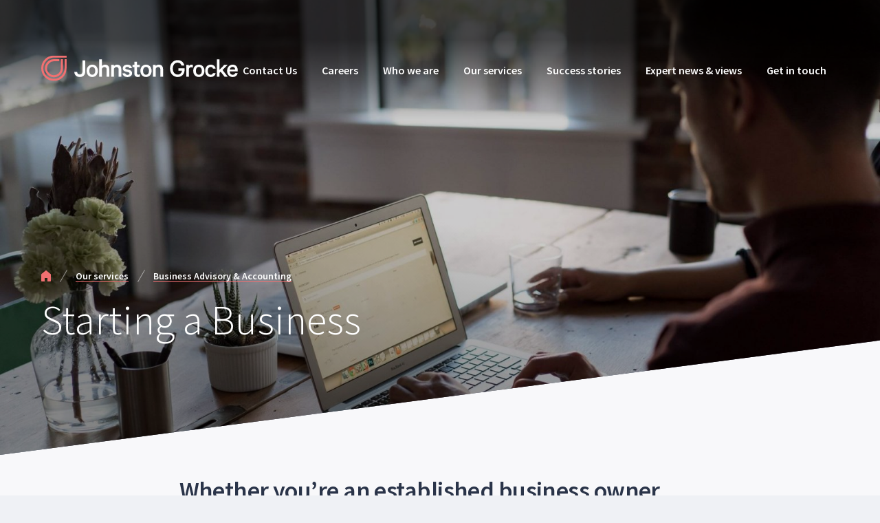

--- FILE ---
content_type: text/html; charset=UTF-8
request_url: https://www.johnstongrocke.com.au/services/business-advisory/setting-up-a-new-business/
body_size: 19708
content:
<!DOCTYPE html><html lang="en"><head><meta charSet="utf-8"/><meta http-equiv="x-ua-compatible" content="ie=edge"/><meta name="viewport" content="width=device-width, initial-scale=1, shrink-to-fit=no"/><style id="typography.js">html{font-family:sans-serif;-ms-text-size-adjust:100%;-webkit-text-size-adjust:100%}body{margin:0}article,aside,details,figcaption,figure,footer,header,main,menu,nav,section,summary{display:block}audio,canvas,progress,video{display:inline-block}audio:not([controls]){display:none;height:0}progress{vertical-align:baseline}[hidden],template{display:none}a{background-color:transparent;-webkit-text-decoration-skip:objects}a:active,a:hover{outline-width:0}abbr[title]{border-bottom:none;text-decoration:underline;text-decoration:underline dotted}b,strong{font-weight:inherit;font-weight:bolder}dfn{font-style:italic}h1{font-size:2em;margin:.67em 0}mark{background-color:#ff0;color:#000}small{font-size:80%}sub,sup{font-size:75%;line-height:0;position:relative;vertical-align:baseline}sub{bottom:-.25em}sup{top:-.5em}img{border-style:none}svg:not(:root){overflow:hidden}code,kbd,pre,samp{font-family:monospace,monospace;font-size:1em}figure{margin:1em 40px}hr{box-sizing:content-box;height:0;overflow:visible}button,input,optgroup,select,textarea{font:inherit;margin:0}optgroup{font-weight:700}button,input{overflow:visible}button,select{text-transform:none}[type=reset],[type=submit],button,html [type=button]{-webkit-appearance:button}[type=button]::-moz-focus-inner,[type=reset]::-moz-focus-inner,[type=submit]::-moz-focus-inner,button::-moz-focus-inner{border-style:none;padding:0}[type=button]:-moz-focusring,[type=reset]:-moz-focusring,[type=submit]:-moz-focusring,button:-moz-focusring{outline:1px dotted ButtonText}fieldset{border:1px solid silver;margin:0 2px;padding:.35em .625em .75em}legend{box-sizing:border-box;color:inherit;display:table;max-width:100%;padding:0;white-space:normal}textarea{overflow:auto}[type=checkbox],[type=radio]{box-sizing:border-box;padding:0}[type=number]::-webkit-inner-spin-button,[type=number]::-webkit-outer-spin-button{height:auto}[type=search]{-webkit-appearance:textfield;outline-offset:-2px}[type=search]::-webkit-search-cancel-button,[type=search]::-webkit-search-decoration{-webkit-appearance:none}::-webkit-input-placeholder{color:inherit;opacity:.54}::-webkit-file-upload-button{-webkit-appearance:button;font:inherit}html{font:100%/1.5 'Source Sans Pro','Arial',sans-serif;box-sizing:border-box;overflow-y:scroll;}*{box-sizing:inherit;}*:before{box-sizing:inherit;}*:after{box-sizing:inherit;}body{color:#5C6370;font-family:'Source Sans Pro','Arial',sans-serif;font-weight:400;word-wrap:break-word;font-kerning:normal;-moz-font-feature-settings:"kern", "liga", "clig", "calt";-ms-font-feature-settings:"kern", "liga", "clig", "calt";-webkit-font-feature-settings:"kern", "liga", "clig", "calt";font-feature-settings:"kern", "liga", "clig", "calt";}img{max-width:100%;margin-left:0;margin-right:0;margin-top:0;padding-bottom:0;padding-left:0;padding-right:0;padding-top:0;margin-bottom:0rem;}h1{margin-left:0;margin-right:0;margin-top:0;padding-bottom:0;padding-left:0;padding-right:0;padding-top:0;margin-bottom:0rem;color:#2A3449;font-family:'Source Sans Pro','Arial',sans-serif;font-weight:600;text-rendering:optimizeLegibility;font-size:5rem;line-height:1;}h2{margin-left:0;margin-right:0;margin-top:0;padding-bottom:0;padding-left:0;padding-right:0;padding-top:0;margin-bottom:0rem;color:#2A3449;font-family:'Source Sans Pro','Arial',sans-serif;font-weight:600;text-rendering:optimizeLegibility;font-size:2.62653rem;line-height:1;}h3{margin-left:0;margin-right:0;margin-top:0;padding-bottom:0;padding-left:0;padding-right:0;padding-top:0;margin-bottom:0rem;color:#2A3449;font-family:'Source Sans Pro','Arial',sans-serif;font-weight:600;text-rendering:optimizeLegibility;font-size:1.90365rem;line-height:1;}h4{margin-left:0;margin-right:0;margin-top:0;padding-bottom:0;padding-left:0;padding-right:0;padding-top:0;margin-bottom:0rem;color:#2A3449;font-family:'Source Sans Pro','Arial',sans-serif;font-weight:600;text-rendering:optimizeLegibility;font-size:1rem;line-height:1;}h5{margin-left:0;margin-right:0;margin-top:0;padding-bottom:0;padding-left:0;padding-right:0;padding-top:0;margin-bottom:0rem;color:#2A3449;font-family:'Source Sans Pro','Arial',sans-serif;font-weight:600;text-rendering:optimizeLegibility;font-size:0.72478rem;line-height:1;}h6{margin-left:0;margin-right:0;margin-top:0;padding-bottom:0;padding-left:0;padding-right:0;padding-top:0;margin-bottom:0rem;color:#2A3449;font-family:'Source Sans Pro','Arial',sans-serif;font-weight:600;text-rendering:optimizeLegibility;font-size:0.61703rem;line-height:1;}hgroup{margin-left:0;margin-right:0;margin-top:0;padding-bottom:0;padding-left:0;padding-right:0;padding-top:0;margin-bottom:0rem;}ul{margin-left:1.5rem;margin-right:0;margin-top:0;padding-bottom:0;padding-left:0;padding-right:0;padding-top:0;margin-bottom:0rem;list-style-position:outside;list-style-image:none;}ol{margin-left:1.5rem;margin-right:0;margin-top:0;padding-bottom:0;padding-left:0;padding-right:0;padding-top:0;margin-bottom:0rem;list-style-position:outside;list-style-image:none;}dl{margin-left:0;margin-right:0;margin-top:0;padding-bottom:0;padding-left:0;padding-right:0;padding-top:0;margin-bottom:0rem;}dd{margin-left:0;margin-right:0;margin-top:0;padding-bottom:0;padding-left:0;padding-right:0;padding-top:0;margin-bottom:0rem;}p{margin-left:0;margin-right:0;margin-top:0;padding-bottom:0;padding-left:0;padding-right:0;padding-top:0;margin-bottom:0rem;}figure{margin-left:0;margin-right:0;margin-top:0;padding-bottom:0;padding-left:0;padding-right:0;padding-top:0;margin-bottom:0rem;}pre{margin-left:0;margin-right:0;margin-top:0;padding-bottom:0;padding-left:0;padding-right:0;padding-top:0;margin-bottom:0rem;font-size:0.85rem;line-height:1.5rem;}table{margin-left:0;margin-right:0;margin-top:0;padding-bottom:0;padding-left:0;padding-right:0;padding-top:0;margin-bottom:0rem;font-size:1rem;line-height:1.5rem;border-collapse:collapse;width:100%;}fieldset{margin-left:0;margin-right:0;margin-top:0;padding-bottom:0;padding-left:0;padding-right:0;padding-top:0;margin-bottom:0rem;}blockquote{margin-left:1.5rem;margin-right:1.5rem;margin-top:0;padding-bottom:0;padding-left:0;padding-right:0;padding-top:0;margin-bottom:0rem;}form{margin-left:0;margin-right:0;margin-top:0;padding-bottom:0;padding-left:0;padding-right:0;padding-top:0;margin-bottom:0rem;}noscript{margin-left:0;margin-right:0;margin-top:0;padding-bottom:0;padding-left:0;padding-right:0;padding-top:0;margin-bottom:0rem;}iframe{margin-left:0;margin-right:0;margin-top:0;padding-bottom:0;padding-left:0;padding-right:0;padding-top:0;margin-bottom:0rem;}hr{margin-left:0;margin-right:0;margin-top:0;padding-bottom:0;padding-left:0;padding-right:0;padding-top:0;margin-bottom:calc(0rem - 1px);background:hsla(0,0%,0%,0.2);border:none;height:1px;}address{margin-left:0;margin-right:0;margin-top:0;padding-bottom:0;padding-left:0;padding-right:0;padding-top:0;margin-bottom:0rem;}b{font-weight:bold;}strong{font-weight:bold;}dt{font-weight:bold;}th{font-weight:bold;}li{margin-bottom:calc(0rem / 2);}ol li{padding-left:0;}ul li{padding-left:0;}li > ol{margin-left:1.5rem;margin-bottom:calc(0rem / 2);margin-top:calc(0rem / 2);}li > ul{margin-left:1.5rem;margin-bottom:calc(0rem / 2);margin-top:calc(0rem / 2);}blockquote *:last-child{margin-bottom:0;}li *:last-child{margin-bottom:0;}p *:last-child{margin-bottom:0;}li > p{margin-bottom:calc(0rem / 2);}code{font-size:0.85rem;line-height:1.5rem;}kbd{font-size:0.85rem;line-height:1.5rem;}samp{font-size:0.85rem;line-height:1.5rem;}abbr{border-bottom:1px dotted hsla(0,0%,0%,0.5);cursor:help;}acronym{border-bottom:1px dotted hsla(0,0%,0%,0.5);cursor:help;}abbr[title]{border-bottom:1px dotted hsla(0,0%,0%,0.5);cursor:help;text-decoration:none;}thead{text-align:left;}td,th{text-align:left;border-bottom:1px solid hsla(0,0%,0%,0.12);font-feature-settings:"tnum";-moz-font-feature-settings:"tnum";-ms-font-feature-settings:"tnum";-webkit-font-feature-settings:"tnum";padding-left:1rem;padding-right:1rem;padding-top:0.75rem;padding-bottom:calc(0.75rem - 1px);}th:first-child,td:first-child{padding-left:0;}th:last-child,td:last-child{padding-right:0;}</style><style data-href="/styles.ffb845f0ed6cff9a3e9e.css">html{box-sizing:border-box;overflow-y:scroll}body{background:#eff1f5;font-variant-ligatures:none;-webkit-font-variant-ligatures:none;text-rendering:optimizeLegibility;-moz-osx-font-smoothing:grayscale;font-smoothing:antialiased;-webkit-font-smoothing:antialiased;text-shadow:rgba(0,0,0,.01) 0 0 1px;word-wrap:normal}.app-wrapper{max-width:1660px;margin:0 auto;background:#f8f8fa}*,:after,:before{box-sizing:inherit}blockquote,body,caption,dd,dl,fieldset,figure,form,h1,h2,h3,h4,h5,h6,hr,img,legend,ol,p,pre,table,td,th,ul{margin:0;padding:0}a{text-decoration:none}svg{height:30px}b,strong{font-weight:600}.underline,.underline-thin{border-bottom:2px solid #f17071;transition:.16s}.underline-thin{border-bottom:1px solid #f17071}.underline-thin:hover,.underline:hover{border-color:transparent}</style><meta name="generator" content="Gatsby 2.24.82"/><link rel="canonical" href="https://www.johnstongrocke.com.au/services/business-advisory/setting-up-a-new-business/" data-baseprotocol="https:" data-basehost="www.johnstongrocke.com.au"/><script>(function(w,d,s,l,i){w[l]=w[l]||[];w[l].push({'gtm.start': new Date().getTime(),event:'gtm.js'});var f=d.getElementsByTagName(s)[0], j=d.createElement(s),dl=l!='dataLayer'?'&l='+l:'';j.async=true;j.src= 'https://www.googletagmanager.com/gtm.js?id='+i+dl+'';f.parentNode.insertBefore(j,f); })(window,document,'script','dataLayer', 'GTM-K9P9SBP');</script><title data-react-helmet="true">Starting a New Business | Johnston Grocke</title><meta data-react-helmet="true" name="description" content="Got a great idea but not sure how to set up a new business? You can rely on our team of experienced Adelaide business advisors for expert advice."/><meta data-react-helmet="true" property="og:title" content="Starting a New Business"/><meta data-react-helmet="true" property="og:description" content="Got a great idea but not sure how to set up a new business? You can rely on our team of experienced Adelaide business advisors for expert advice."/><meta data-react-helmet="true" property="og:type" content="website"/><meta data-react-helmet="true" property="og:image" content="https://cms.johnstongrocke.com.au/app/uploads/2020/10/Starting-a-new-business-category-Internal-Hero-Image.jpg"/><meta data-react-helmet="true" name="twitter:card" content="summary"/><meta data-react-helmet="true" name="twitter:creator" content="@avenue"/><meta data-react-helmet="true" name="twitter:title" content="Starting a New Business"/><meta data-react-helmet="true" name="twitter:description" content="Got a great idea but not sure how to set up a new business? You can rely on our team of experienced Adelaide business advisors for expert advice."/><link rel="sitemap" type="application/xml" href="/sitemap.xml"/><style data-styled="" data-styled-version="5.2.0">.cmwcPZ{border-radius:3px;display:-webkit-inline-box;display:-webkit-inline-flex;display:-ms-inline-flexbox;display:inline-flex;width:auto;-webkit-transition:background 120ms ease 0s;transition:background 120ms ease 0s;outline:none;border:none;cursor:pointer;-webkit-box-pack:center;-webkit-justify-content:center;-ms-flex-pack:center;justify-content:center;-webkit-align-items:center;-webkit-box-align:center;-ms-flex-align:center;align-items:center;text-transform:none;padding:0 18px;font-size:14px;color:#FFFFFF;background:#F17071;font-weight:600;height:40px;}/*!sc*/
@media (min-width:768px){.cmwcPZ{height:44px;font-size:16px;}}/*!sc*/
@media (min-width:1024px){.cmwcPZ{height:48px;font-size:18px;padding:0 21px;}}/*!sc*/
.xBgXO{border-radius:3px;display:-webkit-inline-box;display:-webkit-inline-flex;display:-ms-inline-flexbox;display:inline-flex;width:100%;-webkit-transition:background 120ms ease 0s;transition:background 120ms ease 0s;outline:none;border:none;cursor:pointer;-webkit-box-pack:center;-webkit-justify-content:center;-ms-flex-pack:center;justify-content:center;-webkit-align-items:center;-webkit-box-align:center;-ms-flex-align:center;align-items:center;text-transform:none;padding:0 18px;font-size:14px;color:#FFFFFF;background:#F17071;font-weight:600;height:40px;}/*!sc*/
@media (min-width:768px){.xBgXO{height:44px;font-size:16px;}}/*!sc*/
@media (min-width:1024px){.xBgXO{height:48px;font-size:18px;padding:0 21px;}}/*!sc*/
data-styled.g1[id="style__ButtonBtn-sc-186c8a7-0"]{content:"cmwcPZ,xBgXO,"}/*!sc*/
.gotoYw{border-radius:3px;display:-webkit-inline-box;display:-webkit-inline-flex;display:-ms-inline-flexbox;display:inline-flex;width:auto;height:40px;-webkit-transition:background 120ms ease 0s;transition:background 120ms ease 0s;outline:none;border:none;cursor:pointer;-webkit-box-pack:center;-webkit-justify-content:center;-ms-flex-pack:center;justify-content:center;-webkit-align-items:center;-webkit-box-align:center;-ms-flex-align:center;align-items:center;text-transform:none;padding:0 18px;font-size:14px;color:#FFFFFF;background:#F17071;font-weight:600;}/*!sc*/
@media (min-width:768px){.gotoYw{height:44px;font-size:16px;}}/*!sc*/
@media (min-width:1024px){.gotoYw{height:48px;font-size:18px;padding:0 21px;}}/*!sc*/
data-styled.g2[id="style__ButtonLink-sc-186c8a7-1"]{content:"gotoYw,"}/*!sc*/
.eEtAIl{width:20px;margin-right:20px;display:-webkit-box;display:-webkit-flex;display:-ms-flexbox;display:flex;-webkit-box-pack:center;-webkit-justify-content:center;-ms-flex-pack:center;justify-content:center;-webkit-align-items:center;-webkit-box-align:center;-ms-flex-align:center;align-items:center;}/*!sc*/
.eEtAIl svg{width:100%;height:auto;}/*!sc*/
data-styled.g3[id="style__Icon-sc-186c8a7-2"]{content:"eEtAIl,"}/*!sc*/
.kaqZzB{position:relative;}/*!sc*/
.kaqZzB:after{content:"";position:absolute;bottom:-3px;left:0;width:100%;height:2px;background:#abc8e7;opacity:0;}/*!sc*/
data-styled.g4[id="style__Label-sc-186c8a7-3"]{content:"kaqZzB,"}/*!sc*/
.dQGcCV{display:block;font-weight:600;color:#F17071;padding:0px 30px;width:100%;}/*!sc*/
@media (min-width:1024px){.dQGcCV{padding:10px 15px;text-align:center;position:relative;}.dQGcCV:after{content:"";position:absolute;top:28px;left:-88%;width:289%;height:68%;z-index:100;display:none;}.dQGcCV:before{content:"";position:absolute;top:50%;left:50%;width:94%;height:70%;-webkit-transform:translateX(-50%) translateY(-48%);-ms-transform:translateX(-50%) translateY(-48%);transform:translateX(-50%) translateY(-48%);background:#F17071;border-radius:30px;z-index:-1;opacity:0;-webkit-transition:120ms;transition:120ms;}.dQGcCV:hover:before{opacity:1;}}/*!sc*/
@media (min-width:1280px){.dQGcCV{padding:10px 18px;}}/*!sc*/
data-styled.g5[id="style__NavItemLink-s8vke1-0"]{content:"dQGcCV,"}/*!sc*/
.gDgRcH{position:relative;display:-webkit-box;display:-webkit-flex;display:-ms-flexbox;display:flex;width:100%;-webkit-box-pack:justify;-webkit-justify-content:space-between;-ms-flex-pack:justify;justify-content:space-between;padding-top:20px;}/*!sc*/
@media (min-width:1024px){.gDgRcH{padding:0;margin-top:80px;}}/*!sc*/
@media (min-width:1280px){.gDgRcH{margin-top:80px;}}/*!sc*/
data-styled.g6[id="style__NavBarContainer-s8vke1-1"]{content:"gDgRcH,"}/*!sc*/
.gFPCqn{display:-webkit-box;display:-webkit-flex;display:-ms-flexbox;display:flex;-webkit-align-items:center;-webkit-box-align:center;-ms-flex-align:center;align-items:center;height:22px;width:166px;z-index:4;}/*!sc*/
@media (min-width:1024px){.gFPCqn{height:38px;width:286px;margin-right:auto;}}/*!sc*/
.gFPCqn > svg{height:100%;width:100%;display:block;}/*!sc*/
data-styled.g7[id="style__LogoWrapper-s8vke1-2"]{content:"gFPCqn,"}/*!sc*/
.djaiXQ{display:-webkit-box;display:-webkit-flex;display:-ms-flexbox;display:flex;width:100%;-webkit-box-pack:justify;-webkit-justify-content:space-between;-ms-flex-pack:justify;justify-content:space-between;-webkit-align-items:center;-webkit-box-align:center;-ms-flex-align:center;align-items:center;}/*!sc*/
@media (min-width:1024px){}/*!sc*/
@media (min-width:1280px){.djaiXQ{width:700px;width:100%;}}/*!sc*/
data-styled.g8[id="style__NavWrapper-s8vke1-3"]{content:"djaiXQ,"}/*!sc*/
.lkQeOX{position:absolute;display:none;top:0;left:-30px;width:100vw;background:#2A3449;box-shadow:0 15px 50px 0 rgba(0,0,0,0.65);padding-top:90px;padding-bottom:85px;-webkit-clip-path:polygon(0 0,100% 0,100% calc(100% - 13vw),0 100%);clip-path:polygon(0 0,100% 0,100% calc(100% - 13vw),0 100%);z-index:-1;}/*!sc*/
@media (min-width:1024px){.lkQeOX{-webkit-clip-path:none;clip-path:none;padding:0;box-shadow:none;background:none;-webkit-transform:translate3d(0,0,0);-ms-transform:translate3d(0,0,0);transform:translate3d(0,0,0);-webkit-box-pack:end;-webkit-justify-content:flex-end;-ms-flex-pack:end;justify-content:flex-end;-webkit-order:3;-ms-flex-order:3;order:3;display:-webkit-box;display:-webkit-flex;display:-ms-flexbox;display:flex;z-index:3;width:100%;left:0;}}/*!sc*/
data-styled.g9[id="style__Nav-s8vke1-4"]{content:"lkQeOX,"}/*!sc*/
.bkWVCP{display:-webkit-box;display:-webkit-flex;display:-ms-flexbox;display:flex;list-style:none;margin:0;-webkit-flex-direction:column;-ms-flex-direction:column;flex-direction:column;width:100%;height:auto;-webkit-align-items:center;-webkit-box-align:center;-ms-flex-align:center;align-items:center;-webkit-box-pack:end;-webkit-justify-content:flex-end;-ms-flex-pack:end;justify-content:flex-end;}/*!sc*/
@media (min-width:1024px){.bkWVCP{-webkit-flex-direction:row;-ms-flex-direction:row;flex-direction:row;}}/*!sc*/
data-styled.g10[id="style__NavList-s8vke1-5"]{content:"bkWVCP,"}/*!sc*/
.SKeNg{display:-webkit-box;display:-webkit-flex;display:-ms-flexbox;display:flex;-webkit-align-self:flex-start;-ms-flex-item-align:start;align-self:flex-start;-webkit-flex-shrink:0;-ms-flex-negative:0;flex-shrink:0;-webkit-box-flex:0;-webkit-flex-grow:0;-ms-flex-positive:0;flex-grow:0;width:100%;}/*!sc*/
@media (min-width:1024px){.SKeNg{width:auto;padding:0;position:relative;}}/*!sc*/
.SKeNg span{color:white;border-bottom:1px solid rgba(255,255,255,0.1);display:block;padding:17px 0;font-size:17px;}/*!sc*/
@media (min-width:1024px){.SKeNg span{display:inline;font-size:15px;border:none;padding:0;}}/*!sc*/
@media (min-width:1280px){.SKeNg span{font-size:16px;}}/*!sc*/
.SKeNg:last-of-type span{border:none;}/*!sc*/
.SKeNg:hover .style__NavItemLink-s8vke1-0:after{display:none;}/*!sc*/
.fLSWhf{display:-webkit-box;display:-webkit-flex;display:-ms-flexbox;display:flex;-webkit-align-self:flex-start;-ms-flex-item-align:start;align-self:flex-start;-webkit-flex-shrink:0;-ms-flex-negative:0;flex-shrink:0;-webkit-box-flex:0;-webkit-flex-grow:0;-ms-flex-positive:0;flex-grow:0;width:100%;}/*!sc*/
@media (min-width:1024px){.fLSWhf{width:auto;padding:0;position:relative;}}/*!sc*/
.fLSWhf span{color:white;border-bottom:1px solid rgba(255,255,255,0.1);display:block;padding:17px 0;font-size:17px;}/*!sc*/
@media (min-width:1024px){.fLSWhf span{display:inline;font-size:15px;border:none;padding:0;}}/*!sc*/
@media (min-width:1280px){.fLSWhf span{font-size:16px;}}/*!sc*/
.fLSWhf:last-of-type span{border:none;}/*!sc*/
.fLSWhf:hover .style__NavItemLink-s8vke1-0:after{display:block;}/*!sc*/
.UEwtP{display:-webkit-box;display:-webkit-flex;display:-ms-flexbox;display:flex;-webkit-align-self:flex-start;-ms-flex-item-align:start;align-self:flex-start;-webkit-flex-shrink:0;-ms-flex-negative:0;flex-shrink:0;-webkit-box-flex:0;-webkit-flex-grow:0;-ms-flex-positive:0;flex-grow:0;width:100%;}/*!sc*/
@media (min-width:1024px){.UEwtP{width:auto;padding:0;}}/*!sc*/
.UEwtP span{color:white;border-bottom:1px solid rgba(255,255,255,0.1);display:block;padding:17px 0;font-size:17px;}/*!sc*/
@media (min-width:1024px){.UEwtP span{display:inline;font-size:15px;border:none;padding:0;}}/*!sc*/
@media (min-width:1280px){.UEwtP span{font-size:16px;}}/*!sc*/
.UEwtP:last-of-type span{border:none;}/*!sc*/
.UEwtP:hover .style__NavItemLink-s8vke1-0:after{display:block;}/*!sc*/
data-styled.g11[id="style__NavListItem-s8vke1-6"]{content:"SKeNg,fLSWhf,UEwtP,"}/*!sc*/
.jpbbDj{display:-webkit-box;display:-webkit-flex;display:-ms-flexbox;display:flex;-webkit-align-items:center;-webkit-box-align:center;-ms-flex-align:center;align-items:center;max-height:60px;height:100%;opacity:1;-webkit-transition:110ms;transition:110ms;z-index:3;}/*!sc*/
.jpbbDj svg{display:block;margin-left:25px;height:46px;}/*!sc*/
@media (min-width:1024px){.jpbbDj{padding:0 20px;padding-right:0;}}/*!sc*/
@media (min-width:1024px){.jpbbDj{display:none;}}/*!sc*/
data-styled.g12[id="style__NavIcon-s8vke1-7"]{content:"jpbbDj,"}/*!sc*/
.eXVQru{display:none;font-weight:300;font-size:24px;color:#ffffff;-webkit-letter-spacing:-0.38px;-moz-letter-spacing:-0.38px;-ms-letter-spacing:-0.38px;letter-spacing:-0.38px;line-height:24px;margin-left:10px;}/*!sc*/
@media (min-width:1024px){.eXVQru{display:none;}}/*!sc*/
.eXVQru span{font-weight:600;position:relative;margin-left:5px;margin-right:5px;}/*!sc*/
.eXVQru span::before{position:absolute;content:"";bottom:3px;left:0;width:100%;height:2px;background:#F17071;}/*!sc*/
.eXVQru span:hover::before{background:#fff;}/*!sc*/
.eXVQru span.second__text{font-size:16px;color:#ffffff;-webkit-letter-spacing:-0.25px;-moz-letter-spacing:-0.25px;-ms-letter-spacing:-0.25px;letter-spacing:-0.25px;line-height:24px;}/*!sc*/
.eXVQru span.second__text::before{display:none;}/*!sc*/
data-styled.g13[id="style__DesktopPhone-s8vke1-8"]{content:"eXVQru,"}/*!sc*/
.iNykWc{display:-webkit-box;display:-webkit-flex;display:-ms-flexbox;display:flex;-webkit-text-decoration:none;text-decoration:none;}/*!sc*/
.iNykWc > svg{height:22px;width:22px;display:block;}/*!sc*/
.iNykWc:hover.style__DesktopPhone-s8vke1-8 span:before{opacity:1;}/*!sc*/
data-styled.g14[id="style__PhoneContact-s8vke1-9"]{content:"iNykWc,"}/*!sc*/
.gqrbzn{display:none;}/*!sc*/
@media (min-width:1024px){.gqrbzn{display:none;}}/*!sc*/
data-styled.g15[id="style__EmailContact-s8vke1-10"]{content:"gqrbzn,"}/*!sc*/
.hksNtf{display:none;}/*!sc*/
@media (min-width:1024px){.hksNtf{font-size:16px;color:#ffffff;-webkit-letter-spacing:-0.1px;-moz-letter-spacing:-0.1px;-ms-letter-spacing:-0.1px;letter-spacing:-0.1px;line-height:27px;display:-webkit-box;display:-webkit-flex;display:-ms-flexbox;display:flex;border-radius:30px;text-transform:uppercase;margin-left:15px;padding:0 25px;border:2px solid #f17071;background:#f17071;border-radius:30px;}.hksNtf:hover{border:2px solid #fff;}}/*!sc*/
data-styled.g16[id="style__ContactButton-s8vke1-11"]{content:"hksNtf,"}/*!sc*/
.fIGIgi{display:block;height:100%;z-index:4;display:-webkit-box;display:-webkit-flex;display:-ms-flexbox;display:flex;-webkit-box-pack:center;-webkit-justify-content:center;-ms-flex-pack:center;justify-content:center;-webkit-align-items:center;-webkit-box-align:center;-ms-flex-align:center;align-items:center;}/*!sc*/
.fIGIgi:hover.style__Nav-s8vke1-4{z-index:3;display:-webkit-box;display:-webkit-flex;display:-ms-flexbox;display:flex;}/*!sc*/
@media (min-width:1024px){.fIGIgi{display:none;}}/*!sc*/
data-styled.g17[id="style__Clickable-s8vke1-12"]{content:"fIGIgi,"}/*!sc*/
.dQtoLJ{display:inline-block;width:24px;height:14px;position:relative;cursor:pointer;}/*!sc*/
data-styled.g18[id="style__HamburgerWrapper-s8vke1-13"]{content:"dQtoLJ,"}/*!sc*/
.bdmuMr{display:block;height:2px;width:100%;-webkit-transition:0.4s ease-out;transition:0.4s ease-out;background:white;position:absolute;-webkit-transform:translate3d(0,0,0) rotate(0deg);-ms-transform:translate3d(0,0,0) rotate(0deg);transform:translate3d(0,0,0) rotate(0deg);}/*!sc*/
data-styled.g19[id="style__FirstLine-s8vke1-14"]{content:"bdmuMr,"}/*!sc*/
.jdWjqT{-webkit-transition:0.1s ease-out;transition:0.1s ease-out;opacity:1;top:7px;}/*!sc*/
data-styled.g20[id="style__SecondLine-s8vke1-15"]{content:"jdWjqT,"}/*!sc*/
.gOIRRJ{-webkit-transform:translate3d(0,14px,0) rotate(0deg);-ms-transform:translate3d(0,14px,0) rotate(0deg);transform:translate3d(0,14px,0) rotate(0deg);display:block;}/*!sc*/
data-styled.g21[id="style__ThirdLine-s8vke1-16"]{content:"gOIRRJ,"}/*!sc*/
.boEROO{display:none;}/*!sc*/
@media (min-width:1024px){.boEROO{left:-20px;top:55px;position:absolute;background:#ffffff;box-shadow:0 25px 35px 0 rgba(0,0,0,0.35);border-radius:2px;width:300px;}.style__NavListItem-s8vke1-6:hover .style__Submenu-s8vke1-19{display:block;}.boEROO li{display:-webkit-box;display:-webkit-flex;display:-ms-flexbox;display:flex;-webkit-box-pack:start;-webkit-justify-content:flex-start;-ms-flex-pack:start;justify-content:flex-start;margin-left:26px;margin-right:25px;padding:10px;position:relative;}.boEROO li:before{content:"";position:absolute;top:0;left:0;width:100%;height:100%;background:#F17071;border-radius:30px;z-index:0;opacity:0;-webkit-transition:120ms;transition:120ms;}.boEROO li:hover a{color:#fff !important;}.boEROO li:hover:before{opacity:1;}.boEROO li:first-child{margin-top:23px;}.boEROO li:last-child{margin-bottom:25px;}.boEROO li a{font-weight:600;font-size:16px;color:#2a3449 !important;-webkit-letter-spacing:-0.25px;-moz-letter-spacing:-0.25px;-ms-letter-spacing:-0.25px;letter-spacing:-0.25px;line-height:100%;z-index:2;}.boEROO li a:before{content:"";position:absolute;top:0;left:0;width:100%;height:100%;z-index:2;}}/*!sc*/
data-styled.g24[id="style__Submenu-s8vke1-19"]{content:"boEROO,"}/*!sc*/
.gLRYVZ{display:none;}/*!sc*/
@media (min-width:1024px){.gLRYVZ{display:none;position:absolute;left:0;top:55px;width:100%;height:auto;bottom:-18px;margin:0 auto;max-width:1200px;}.style__NavListItem-s8vke1-6:hover .style__MegaMenuContainer-s8vke1-20{display:block;z-index:10;}}/*!sc*/
data-styled.g25[id="style__MegaMenuContainer-s8vke1-20"]{content:"gLRYVZ,"}/*!sc*/
.kWIhUz{margin-right:auto;margin-left:auto;padding-right:2rem;padding-left:2rem;}/*!sc*/
@media only screen and (min-width:48em){.kWIhUz{width:46rem;}}/*!sc*/
@media only screen and (min-width:64em){.kWIhUz{width:61rem;}}/*!sc*/
@media only screen and (min-width:80em){.kWIhUz{width:76rem;}}/*!sc*/
data-styled.g26[id="sc-bdnylx"]{content:"kWIhUz,"}/*!sc*/
.gImJld{box-sizing:border-box;display:-webkit-box;display:-webkit-flex;display:-ms-flexbox;display:flex;-webkit-flex:0 1 auto;-ms-flex:0 1 auto;flex:0 1 auto;-webkit-flex-direction:row;-ms-flex-direction:row;flex-direction:row;-webkit-flex-wrap:wrap;-ms-flex-wrap:wrap;flex-wrap:wrap;margin-right:-0.5rem;margin-left:-0.5rem;}/*!sc*/
.fdGKFq{box-sizing:border-box;display:-webkit-box;display:-webkit-flex;display:-ms-flexbox;display:flex;-webkit-flex:0 1 auto;-ms-flex:0 1 auto;flex:0 1 auto;-webkit-flex-direction:row;-ms-flex-direction:row;flex-direction:row;-webkit-flex-wrap:wrap;-ms-flex-wrap:wrap;flex-wrap:wrap;margin-right:-0.5rem;margin-left:-0.5rem;}/*!sc*/
@media only screen and (min-width:0em){.fdGKFq{-webkit-box-pack:center;-webkit-justify-content:center;-ms-flex-pack:center;justify-content:center;}}/*!sc*/
data-styled.g27[id="sc-gtssRu"]{content:"gImJld,fdGKFq,"}/*!sc*/
.iMkCnS{box-sizing:border-box;-webkit-flex:0 0 auto;-ms-flex:0 0 auto;flex:0 0 auto;padding-right:0.5rem;padding-left:0.5rem;}/*!sc*/
@media only screen and (min-width:0em){.iMkCnS{-webkit-flex-basis:33.333333333333336%;-ms-flex-preferred-size:33.333333333333336%;flex-basis:33.333333333333336%;max-width:33.333333333333336%;display:block;}}/*!sc*/
.bcQkma{box-sizing:border-box;-webkit-flex:0 0 auto;-ms-flex:0 0 auto;flex:0 0 auto;padding-right:0.5rem;padding-left:0.5rem;}/*!sc*/
@media only screen and (min-width:0em){.bcQkma{-webkit-flex-basis:100%;-ms-flex-preferred-size:100%;flex-basis:100%;max-width:100%;display:block;}}/*!sc*/
.kGAKym{box-sizing:border-box;-webkit-flex:0 0 auto;-ms-flex:0 0 auto;flex:0 0 auto;padding-right:0.5rem;padding-left:0.5rem;}/*!sc*/
@media only screen and (min-width:0em){.kGAKym{-webkit-flex-basis:100%;-ms-flex-preferred-size:100%;flex-basis:100%;max-width:100%;display:block;}}/*!sc*/
@media only screen and (min-width:64em){.kGAKym{-webkit-flex-basis:50%;-ms-flex-preferred-size:50%;flex-basis:50%;max-width:50%;display:block;}}/*!sc*/
data-styled.g28[id="sc-dlnjPT"]{content:"iMkCnS,bcQkma,kGAKym,"}/*!sc*/
.kuORkJ{-webkit-flex-basis:calc(100% / (12 / 4));-ms-flex-preferred-size:calc(100% / (12 / 4));flex-basis:calc(100% / (12 / 4));width:calc(100% / (12 / 4));}/*!sc*/
@media (min-width:){}/*!sc*/
@media (min-width:){}/*!sc*/
@media (min-width:){}/*!sc*/
@media (min-width:){}/*!sc*/
.eojEjN{-webkit-flex-basis:calc(100% / (12 / 12));-ms-flex-preferred-size:calc(100% / (12 / 12));flex-basis:calc(100% / (12 / 12));width:calc(100% / (12 / 12));}/*!sc*/
@media (min-width:){}/*!sc*/
@media (min-width:){}/*!sc*/
@media (min-width:){}/*!sc*/
@media (min-width:){}/*!sc*/
.dzXOkS{-webkit-flex-basis:calc(100% / (12 / 12));-ms-flex-preferred-size:calc(100% / (12 / 12));flex-basis:calc(100% / (12 / 12));width:calc(100% / (12 / 12));}/*!sc*/
@media (min-width:){}/*!sc*/
@media (min-width:){}/*!sc*/
@media (min-width:1024px){.dzXOkS{-webkit-flex-basis:calc(100% / (12 / 6));-ms-flex-preferred-size:calc(100% / (12 / 6));flex-basis:calc(100% / (12 / 6));width:calc(100% / (12 / 6));}}/*!sc*/
@media (min-width:){}/*!sc*/
data-styled.g30[id="style__FlexBoxCol-sc-2r213q-1"]{content:"kuORkJ,eojEjN,dzXOkS,"}/*!sc*/
.kqYzFi{padding:0;margin:0 auto;width:100% !important;max-width:100%;margin-bottom:-0px;}/*!sc*/
@media (min-width:768px){.kqYzFi{margin-bottom:-undefinedpx;}}/*!sc*/
@media (min-width:1024px){.kqYzFi{margin-bottom:-undefinedpx;width:100% !important;}}/*!sc*/
@media (min-width:1280px){.kqYzFi{margin-bottom:-undefinedpx;}}/*!sc*/
.kqYzFi .style__FlexBoxRow-sc-2r213q-0{margin:0 -0px;}/*!sc*/
@media (min-width:768px){.kqYzFi .style__FlexBoxRow-sc-2r213q-0{margin:0 -NaNpx;}}/*!sc*/
@media (min-width:1024px){.kqYzFi .style__FlexBoxRow-sc-2r213q-0{margin:0 -NaNpx;}}/*!sc*/
@media (min-width:1280px){.kqYzFi .style__FlexBoxRow-sc-2r213q-0{margin:0 -NaNpx;}}/*!sc*/
.kqYzFi .style__FlexBoxCol-sc-2r213q-1{margin-bottom:0px;padding:0 0px;}/*!sc*/
@media (min-width:768px){.kqYzFi .style__FlexBoxCol-sc-2r213q-1{margin-bottom:undefinedpx;padding:0 NaNpx;}}/*!sc*/
@media (min-width:1024px){.kqYzFi .style__FlexBoxCol-sc-2r213q-1{margin-bottom:undefinedpx;padding:0 NaNpx;}}/*!sc*/
@media (min-width:1280px){.kqYzFi .style__FlexBoxCol-sc-2r213q-1{margin-bottom:undefinedpx;padding:0 NaNpx;}}/*!sc*/
.dYKKwa{padding:0;margin:0 auto;width:calc(100% - 2*30px) !important;max-width:1160px;margin-bottom:-0px;}/*!sc*/
@media (min-width:768px){.dYKKwa{margin-bottom:-undefinedpx;}}/*!sc*/
@media (min-width:1024px){.dYKKwa{margin-bottom:-undefinedpx;width:calc(100% - 2*50px) !important;}}/*!sc*/
@media (min-width:1280px){.dYKKwa{margin-bottom:-undefinedpx;}}/*!sc*/
.dYKKwa .style__FlexBoxRow-sc-2r213q-0{margin:0 -0px;}/*!sc*/
@media (min-width:768px){.dYKKwa .style__FlexBoxRow-sc-2r213q-0{margin:0 -NaNpx;}}/*!sc*/
@media (min-width:1024px){.dYKKwa .style__FlexBoxRow-sc-2r213q-0{margin:0 -NaNpx;}}/*!sc*/
@media (min-width:1280px){.dYKKwa .style__FlexBoxRow-sc-2r213q-0{margin:0 -NaNpx;}}/*!sc*/
.dYKKwa .style__FlexBoxCol-sc-2r213q-1{margin-bottom:0px;padding:0 0px;}/*!sc*/
@media (min-width:768px){.dYKKwa .style__FlexBoxCol-sc-2r213q-1{margin-bottom:undefinedpx;padding:0 NaNpx;}}/*!sc*/
@media (min-width:1024px){.dYKKwa .style__FlexBoxCol-sc-2r213q-1{margin-bottom:undefinedpx;padding:0 NaNpx;}}/*!sc*/
@media (min-width:1280px){.dYKKwa .style__FlexBoxCol-sc-2r213q-1{margin-bottom:undefinedpx;padding:0 NaNpx;}}/*!sc*/
data-styled.g31[id="style__FlexBoxGrid-sc-2r213q-2"]{content:"kqYzFi,dYKKwa,"}/*!sc*/
@media (min-width:1024px){.dQTgbT{box-shadow:0 25px 35px 0 rgba(0,0,0,0.35);-webkit-transition:100ms;transition:100ms;background:white;border-radius:2px;bottom:-12px;}}/*!sc*/
data-styled.g32[id="style__MegaMenuGrid-ro0ymh-0"]{content:"dQTgbT,"}/*!sc*/
.ewbXCF{list-style:none;margin:0;padding:35px 38px 28px 38px;width:100%;border-right:1px solid rgba(220,224,231,0.6);}/*!sc*/
@media (min-width:1024px){.ewbXCF{height:100%;}}/*!sc*/
data-styled.g33[id="style__MenuSection-ro0ymh-1"]{content:"ewbXCF,"}/*!sc*/
.dbdgaT{padding-bottom:15px;position:relative;z-index:1;}/*!sc*/
@media (min-width:1024px){.dbdgaT{line-height:130%;}}/*!sc*/
@media (min-width:1280px){.dbdgaT{line-height:150%;}}/*!sc*/
.dbdgaT a{font-weight:600;font-size:22px;color:#2A3449 !important;-webkit-transition:120ms;transition:120ms;z-index:2;}/*!sc*/
.dbdgaT a:hover{color:#F17071 !important;}/*!sc*/
.dbdgaT a:before{content:"";position:absolute;top:0;left:0;width:100%;height:100%;}/*!sc*/
data-styled.g34[id="style__MenuItem-ro0ymh-2"]{content:"dbdgaT,"}/*!sc*/
.eSAJUQ:after{content:"";position:absolute;top:0;left:50%;-webkit-transform:translateX(-50%) translateY(-6px);-ms-transform:translateX(-50%) translateY(-6px);transform:translateX(-50%) translateY(-6px);width:120%;height:100%;background:#F17071;border-radius:30px;-webkit-transition:120ms;transition:120ms;z-index:0;opacity:0;z-index:-1;}/*!sc*/
.eSAJUQ:hover a{color:#fff !important;}/*!sc*/
.eSAJUQ:hover:after{opacity:1;}/*!sc*/
.eSAJUQ a{font-size:16px;padding-bottom:10px;}/*!sc*/
data-styled.g35[id="style__SubmenuMenuItem-ro0ymh-3"]{content:"eSAJUQ,"}/*!sc*/
.kNlHKW{width:100%;max-width:1660px;position:relative;margin:0 auto;padding-bottom:52px;}/*!sc*/
@media (min-width:768px){.kNlHKW{padding-bottom:70px;}}/*!sc*/
@media (min-width:1024px){.kNlHKW{padding-bottom:166px;}}/*!sc*/
@media (min-width:1280px){.kNlHKW{padding-bottom:166px;}}/*!sc*/
.kNlHKW::before{content:"";background-image:linear-gradient( -180deg,rgba(0,0,0,0.65) 11%,rgba(0,0,0,0) 33% );z-index:1;width:100%;height:80%;position:Absolute;top:0;left:0;}/*!sc*/
data-styled.g36[id="style__HeaderContainer-maj3u2-0"]{content:"kNlHKW,"}/*!sc*/
.fJSJvl{position:absolute !important;top:0;left:0;width:100%;height:100%;background:#2A3449;-webkit-clip-path:polygon(0 0,100% 0,100% calc(100% - 13vw),0 100%);clip-path:polygon(0 0,100% 0,100% calc(100% - 13vw),0 100%);}/*!sc*/
@media (min-width:1660px){.fJSJvl{-webkit-clip-path:polygon(0 0,100% 0,100% 75.5%,0 100%);clip-path:polygon(0 0,100% 0,100% 75.5%,0 100%);}}/*!sc*/
.fJSJvl img{object-position:20% 0 !important;}/*!sc*/
@media (min-width:1024px){.fJSJvl img{height:100% !important;object-position:50% 50% !important;}}/*!sc*/
.fJSJvl:before{content:"";position:absolute;top:0;left:0;width:100%;height:100%;background:rgba(0,0,0,0.2);z-index:1;}/*!sc*/
.fJSJvl::after{content:"";background-image:linear-gradient(11deg,rgba(0,0,0,0.35) 19%,rgba(0,0,0,0.00) 51%) !important;z-index:0;width:100%;height:100%;position:absolute;bottom:0;left:0;}/*!sc*/
@media (min-width:370px){.fJSJvl::after{background-image:linear-gradient( 0deg,#000000 28%,rgba(0,0,0,0) 58% );}}/*!sc*/
@media (min-width:1024px){.fJSJvl::after{background-image:linear-gradient(8deg,rgba(0,0,0,0.65) 24%,rgba(42,52,73,0.00) 67%);}}/*!sc*/
data-styled.g37[id="style__HeroImage-maj3u2-1"]{content:"fJSJvl,"}/*!sc*/
.jlJkwf{display:-webkit-box;display:-webkit-flex;display:-ms-flexbox;display:flex;-webkit-flex-direction:column;-ms-flex-direction:column;flex-direction:column;margin-top:90px;z-index:1;max-width:350px;}/*!sc*/
@media (min-width:768px){.jlJkwf{margin-top:130px;}}/*!sc*/
@media (min-width:1024px){.jlJkwf{margin-top:275px;max-width:700px;}}/*!sc*/
@media (min-width:1280px){.jlJkwf{margin-top:275px;}}/*!sc*/
.jlJkwf h1{font-size:42px;color:white;font-weight:300;margin-bottom:0px;}/*!sc*/
@media (min-width:1024px){.jlJkwf h1{margin-bottom:0px;font-size:60px;}}/*!sc*/
.jlJkwf p{color:white;font-size:18px;}/*!sc*/
@media (min-width:1024px){.jlJkwf p{font-size:22px;}}/*!sc*/
data-styled.g38[id="style__HeaderTextWrapper-maj3u2-2"]{content:"jlJkwf,"}/*!sc*/
.ktwzcF{display:-webkit-box;display:-webkit-flex;display:-ms-flexbox;display:flex;-webkit-flex-direction:column;-ms-flex-direction:column;flex-direction:column;margin:0 auto;width:calc(100% - 2*30px);max-width:1160px;}/*!sc*/
@media (min-width:1024px){.ktwzcF{width:calc(100% - 2*50px);}}/*!sc*/
data-styled.g39[id="style__MainColumnWrapper-sc-8qet0d-0"]{content:"ktwzcF,"}/*!sc*/
.gDlmjm{display:none;}/*!sc*/
@media (min-width:1024px){.gDlmjm{display:-webkit-box;display:-webkit-flex;display:-ms-flexbox;display:flex;-webkit-align-items:center;-webkit-box-align:center;-ms-flex-align:center;align-items:center;margin-bottom:17px;}}/*!sc*/
@media (min-width:1280px){.gDlmjm{margin-bottom:25px;}}/*!sc*/
.gDlmjm svg{height:17px;display:block;width:14px;}/*!sc*/
.gDlmjm a{color:white;font-size:14px;font-weight:600;margin-right:36px;line-height:115%;position:relative;}/*!sc*/
.gDlmjm a:before{content:"";position:absolute;top:50%;height:20px;width:1px;opacity:0.5;background:white;left:-18px;font-size:30px;-webkit-transform:translate3d(-0,-50%,0) rotate(30deg);-ms-transform:translate3d(-0,-50%,0) rotate(30deg);transform:translate3d(-0,-50%,0) rotate(30deg);}/*!sc*/
.gDlmjm a:first-of-type:before{display:none;}/*!sc*/
data-styled.g40[id="style__BreadcrumbsContainer-boivdl-0"]{content:"gDlmjm,"}/*!sc*/
.dCpaKo{display:-webkit-box;display:-webkit-flex;display:-ms-flexbox;display:flex;-webkit-align-items:flex-start;-webkit-box-align:flex-start;-ms-flex-align:flex-start;align-items:flex-start;margin-top:30px;}/*!sc*/
@media (min-width:1024px){.dCpaKo{-webkit-order:10;-ms-flex-order:10;order:10;position:absolute;bottom:15px;right:0;}}/*!sc*/
.dCpaKo a{margin-bottom:6px;}/*!sc*/
.dCpaKo a:hover{opacity:0.6;-webkit-transition:70ms;transition:70ms;}/*!sc*/
.dCpaKo a svg{display:block;height:23px;width:23px;opacity:0.4;}/*!sc*/
.dCpaKo a svg g,.dCpaKo a svg path{fill:#2A3449;}/*!sc*/
.dCpaKo a svg:hover{opacity:1;-webkit-transition:70ms;transition:70ms;}/*!sc*/
.dCpaKo li{margin-right:25px;}/*!sc*/
data-styled.g41[id="style__SocialLinksContainer-c4gw47-0"]{content:"dCpaKo,"}/*!sc*/
.gYWMVe{display:-webkit-box;display:-webkit-flex;display:-ms-flexbox;display:flex;-webkit-flex-direction:row;-ms-flex-direction:row;flex-direction:row;-webkit-flex-direction:row;-ms-flex-direction:row;flex-direction:row;}/*!sc*/
@media only screen and (min-width:400px){.gYWMVe{margin-bottom:0;}}/*!sc*/
data-styled.g42[id="style__Container-sc-1sk7nsg-0"]{content:"gYWMVe,"}/*!sc*/
.lbxWhS{list-style-type:none;margin-right:30px;}/*!sc*/
.lbxWhS:last-child{margin-right:0;}/*!sc*/
data-styled.g43[id="style__Item-sc-1sk7nsg-1"]{content:"lbxWhS,"}/*!sc*/
.gqNSes{border-radius:30px;background:none;padding:0 25px;height:42px;font-size:14px;border:2px solid #f17071;color:#2A3449;text-transform:uppercase;}/*!sc*/
@media (min-width:1024px){.gqNSes{font-size:16px;height:48px;}}/*!sc*/
.gqNSes:hover{background:#F17071;color:#fff;}/*!sc*/
data-styled.g44[id="customButtons__CustomButton1-sc-1p0ugo8-0"]{content:"gqNSes,"}/*!sc*/
.cStckD{margin-left:calc(50% - 69px);margin-top:68px;background:transparent;padding:21px;-webkit-letter-spacing:-0.09px;-moz-letter-spacing:-0.09px;-ms-letter-spacing:-0.09px;letter-spacing:-0.09px;text-align:center;line-height:27px;}/*!sc*/
@media (min-width:1024px){.cStckD{padding:23px;margin-left:calc(50% - 78px);margin-top:10px;-webkit-letter-spacing:-0.1px;-moz-letter-spacing:-0.1px;-ms-letter-spacing:-0.1px;letter-spacing:-0.1px;}.cStckD:hover{background:#f17071;color:#fff;}}/*!sc*/
data-styled.g45[id="customButtons__NewsButton-sc-1p0ugo8-1"]{content:"cStckD,"}/*!sc*/
.lodQWz{font-size:12px;-webkit-letter-spacing:-0.08px;-moz-letter-spacing:-0.08px;-ms-letter-spacing:-0.08px;letter-spacing:-0.08px;text-align:center;line-height:27px;margin-top:0;margin-left:0;padding:8px 15px;height:36px;max-width:108px;}/*!sc*/
@media (min-width:1024px){.lodQWz{font-size:16px !important;-webkit-letter-spacing:-0.09px;-moz-letter-spacing:-0.09px;-ms-letter-spacing:-0.09px;letter-spacing:-0.09px;width:136px;max-width:100%;margin-top:8px;padding:8px 10px;margin-left:0;height:48px;-webkit-order:2;-ms-flex-order:2;order:2;}}/*!sc*/
data-styled.g53[id="footerMenuStyles__NewNewsButton-i3x9b2-7"]{content:"lodQWz,"}/*!sc*/
.iYpHcw{font-size:12px;color:#5c6370;-webkit-letter-spacing:-0.19px;-moz-letter-spacing:-0.19px;-ms-letter-spacing:-0.19px;letter-spacing:-0.19px;line-height:24px;padding-top:30px;margin-top:35px;border-top:1px solid #dce0e7;}/*!sc*/
@media (min-width:1024px){.iYpHcw{font-size:14px;-webkit-letter-spacing:-0.22px;-moz-letter-spacing:-0.22px;-ms-letter-spacing:-0.22px;letter-spacing:-0.22px;padding-top:0;margin-top:0;margin-bottom:20px;-webkit-order:1;-ms-flex-order:1;order:1;border-top:none;}}/*!sc*/
.iYpHcw span:before{content:"";width:4px;height:4px;border-radius:50%;background:#f17071;display:inline-block;margin-left:7px;margin-right:7px;margin-bottom:2px;}/*!sc*/
.iYpHcw a{font-weight:600;color:#5c6370;position:relative;display:inline-block;-webkit-transition:110ms;transition:110ms;opacity:1;}/*!sc*/
.iYpHcw a:hover{opacity:0.7;}/*!sc*/
data-styled.g54[id="footerMenuStyles__Text-i3x9b2-8"]{content:"iYpHcw,"}/*!sc*/
@media (min-width:768px){.eckoBf{width:100%;display:-webkit-box;display:-webkit-flex;display:-ms-flexbox;display:flex;-webkit-flex-direction:row;-ms-flex-direction:row;flex-direction:row;-webkit-box-pack:start;-webkit-justify-content:flex-start;-ms-flex-pack:start;justify-content:flex-start;}}/*!sc*/
@media (min-width:1280px){.eckoBf{max-width:432px;}}/*!sc*/
data-styled.g55[id="footerMenuStyles__Addreses-i3x9b2-9"]{content:"eckoBf,"}/*!sc*/
.hkuhhB{display:-webkit-box;display:-webkit-flex;display:-ms-flexbox;display:flex;-webkit-flex-direction:column;-ms-flex-direction:column;flex-direction:column;width:100%;margin-bottom:100px;padding-top:35px;position:relative;}/*!sc*/
@media (min-width:1280px){.hkuhhB{-webkit-flex-direction:row;-ms-flex-direction:row;flex-direction:row;-webkit-flex-wrap:wrap;-ms-flex-wrap:wrap;flex-wrap:wrap;-webkit-box-pack:justify;-webkit-justify-content:space-between;-ms-flex-pack:justify;justify-content:space-between;}}/*!sc*/
data-styled.g56[id="footerMenuStyles__Location-i3x9b2-10"]{content:"hkuhhB,"}/*!sc*/
.jPBTDw{display:-webkit-box;display:-webkit-flex;display:-ms-flexbox;display:flex;-webkit-flex-direction:row;-ms-flex-direction:row;flex-direction:row;margin-bottom:7px;-webkit-align-items:middle;-webkit-box-align:middle;-ms-flex-align:middle;align-items:middle;margin-bottom:22px;}/*!sc*/
.jPBTDw:first-child{margin-bottom:16px;}/*!sc*/
@media (min-width:768px){.jPBTDw{-webkit-flex-direction:row;-ms-flex-direction:row;flex-direction:row;}.jPBTDw:first-child{margin-right:25px;margin-bottom:22px;}}/*!sc*/
.jPBTDw a{font-weight:600;font-size:14px;color:#2a3449;-webkit-letter-spacing:-0.22px;-moz-letter-spacing:-0.22px;-ms-letter-spacing:-0.22px;letter-spacing:-0.22px;line-height:20px;position:relative;display:block;}/*!sc*/
@media (min-width:1024px){.jPBTDw a{font-size:16px;-webkit-letter-spacing:-0.25px;-moz-letter-spacing:-0.25px;-ms-letter-spacing:-0.25px;letter-spacing:-0.25px;line-height:24px;}}/*!sc*/
.jPBTDw a::after{content:"";position:absolute;bottom:-1px;left:0;width:100%;height:2px;background-color:#F17071;opacity:1;-webkit-transition:90ms;transition:90ms;}/*!sc*/
@media (min-width:1024px){.jPBTDw a::after{bottom:0;}}/*!sc*/
.jPBTDw a:hover:after{opacity:0;}/*!sc*/
data-styled.g57[id="footerMenuStyles__ContactUsContainer-i3x9b2-11"]{content:"jPBTDw,"}/*!sc*/
.bhHSyF{width:14px;margin-right:15px;max-height:16px;}/*!sc*/
@media (min-width:1024px){.bhHSyF{-webkit-align-self:flex-start;-ms-flex-item-align:start;align-self:flex-start;padding-top:5px;}}/*!sc*/
data-styled.g58[id="footerMenuStyles__NewIcon-i3x9b2-12"]{content:"bhHSyF,"}/*!sc*/
.dmMGAF{margin:10px auto;margin-bottom:40px;}/*!sc*/
@media (min-width:1024px){.dmMGAF{margin:60px auto 0 auto;}}/*!sc*/
data-styled.g59[id="footerStyles__Container-u3lmjn-0"]{content:"dmMGAF,"}/*!sc*/
.gwqYGx{width:100%;margin:0 auto;display:!important;}/*!sc*/
data-styled.g60[id="style__FormWrap-sc-1kq7zmg-0"]{content:"gwqYGx,"}/*!sc*/
.bBAxvV{display:-webkit-box;display:-webkit-flex;display:-ms-flexbox;display:flex;margin-bottom:25px;position:relative;-webkit-flex-direction:column;-ms-flex-direction:column;flex-direction:column;box-shadow:0 5px 15px 0 rgba(0,0,0,0.05);border-bottom:2px solid #EFF1F5;}/*!sc*/
@media (min-width:1024px){.bBAxvV{margin-bottom:28px;}}/*!sc*/
.bBAxvV svg{position:absolute;top:50%;left:17px;width:24px;-webkit-transform:translateY(-50%);-ms-transform:translateY(-50%);transform:translateY(-50%);}/*!sc*/
@media (min-width:1024px){.bBAxvV svg{top:50%;left:20px;}}/*!sc*/
.bBAxvV svg path{-webkit-transition:100ms;transition:100ms;fill:#d3d2ce;}/*!sc*/
data-styled.g64[id="style__TextInputContainer-sc-1ks2n0r-0"]{content:"bBAxvV,"}/*!sc*/
.GPCLO{display:block outline:none;width:100%;border-radius:2px;padding:5px 15px 5px 15px;height:64px;border:none;background:inherit;border-radius:4px;font-size:16px;}/*!sc*/
@media (min-width:1024px){.GPCLO{height:72px;padding:5px 20px 5px 20px;font-size:20px;}}/*!sc*/
data-styled.g65[id="style__Input-sc-1ks2n0r-1"]{content:"GPCLO,"}/*!sc*/
.dNNnFP{border-bottom:1px solid rgba(220,224,231,1);padding-bottom:40px;}/*!sc*/
@media (min-width:1024px){.dNNnFP{padding-bottom:46px;}}/*!sc*/
data-styled.g67[id="style__SignUpSectionContainer-sc-5riwwf-0"]{content:"dNNnFP,"}/*!sc*/
.epngnF{position:relative;width:100%;overflow:hidden;margin-bottom:30px;}/*!sc*/
@media (min-width:1024px){.epngnF{margin-bottom:45px;}}/*!sc*/
.epngnF:after{content:"";position:absolute;height:2px;bottom:5px;left:145px;width:100%;background:#F17071;}/*!sc*/
@media (min-width:1024px){.epngnF:after{left:213px;}}/*!sc*/
.epngnF svg.logo{display:block;height:18px;width:135px;}/*!sc*/
@media (min-width:1024px){.epngnF svg.logo{height:26px;width:196px;}}/*!sc*/
.epngnF svg.logo > g:first-of-type path{fill:#2A3449;}/*!sc*/
data-styled.g68[id="style__TopSection-sc-5riwwf-1"]{content:"epngnF,"}/*!sc*/
.jYRHRJ{width:100%;}/*!sc*/
@media (min-width:1024px){.jYRHRJ{padding-right:25px;}}/*!sc*/
.jYRHRJ h3{font-size:22px;font-weight:400;margin-bottom:20px;line-height:130%;}/*!sc*/
@media (min-width:1024px){.jYRHRJ h3{font-size:28px;margin-bottom:30px;}}/*!sc*/
.jYRHRJ p{font-size:14px;margin-bottom:35px;}/*!sc*/
@media (min-width:1024px){.jYRHRJ p{font-size:16px;margin-bottom:0px;}}/*!sc*/
.jYRHRJ a{font-weight:600;color:#2A3449;display:inline-block;position:relative;}/*!sc*/
.jYRHRJ a:before{content:"";position:absolute;bottom:-1px;left:0;width:100%;height:2px;opacity:1;-webkit-transition:120ms;transition:120ms;background:#F17071;}/*!sc*/
.jYRHRJ a:hover:before{opacity:0;}/*!sc*/
data-styled.g69[id="style__SignUpTextContainer-sc-5riwwf-2"]{content:"jYRHRJ,"}/*!sc*/
.jhWmmh{background:#ffffff;box-shadow:0 10px 35px 0 rgba(0,0,0,0.15);margin:0 auto;border-radius:2px;width:100%;padding:30px;padding-bottom:35px;max-width:600px;display:-webkit-box;display:-webkit-flex;display:-ms-flexbox;display:flex;-webkit-flex-direction:column;-ms-flex-direction:column;flex-direction:column;}/*!sc*/
@media (min-width:1024px){.jhWmmh{margin-left:20px;padding:38px 35px;}}/*!sc*/
.jhWmmh h3{font-size:20px;margin-bottom:17px;line-height:120%;}/*!sc*/
@media (min-width:1024px){.jhWmmh h3{font-size:24px;color:#2a3449;-webkit-letter-spacing:-0.5px;-moz-letter-spacing:-0.5px;-ms-letter-spacing:-0.5px;letter-spacing:-0.5px;margin-bottom:13px;}}/*!sc*/
.jhWmmh p{font-size:14px;margin-bottom:20px;}/*!sc*/
@media (min-width:1024px){.jhWmmh p{font-size:16px;margin-bottom:20px;}}/*!sc*/
data-styled.g70[id="style__SignUpFormContainer-sc-5riwwf-3"]{content:"jhWmmh,"}/*!sc*/
@media (min-width:1024px){}/*!sc*/
data-styled.g71[id="style__SignUpForm-sc-5riwwf-4"]{content:"hDra-dO,"}/*!sc*/
.dYwczl{background:#eff1f5;height:48px !important;border-radius:2px;box-shadow:none;}/*!sc*/
@media (min-width:1024px){.dYwczl{display:-webkit-inline-box;display:-webkit-inline-flex;display:-ms-inline-flexbox;display:inline-flex;-webkit-box-flex:1;-webkit-flex-grow:1;-ms-flex-positive:1;flex-grow:1;margin-right:30px;margin-bottom:20px;width:calc(100% - 100px - 30px);}.dYwczl:last-of-type{margin-bottom:0;}}/*!sc*/
.dYwczl input::-webkit-input-placeholder{font-size:17px !important;font-weight:500;color:#5d6371;opacity:1;}/*!sc*/
.dYwczl input::-moz-placeholder{font-size:17px !important;font-weight:500;color:#5d6371;opacity:1;}/*!sc*/
.dYwczl input:-ms-input-placeholder{font-size:17px !important;font-weight:500;color:#5d6371;opacity:1;}/*!sc*/
.dYwczl input::placeholder{font-size:17px !important;font-weight:500;color:#5d6371;opacity:1;}/*!sc*/
.dYwczl .error{margin:0;bottom:-22px;}/*!sc*/
@media (min-width:1024px){.dYwczl .error{bottom:-29px;}}/*!sc*/
data-styled.g72[id="style__EmailInput-sc-5riwwf-5"]{content:"dYwczl,"}/*!sc*/
@media (min-width:1024px){.dAMfmK{width:100px;-webkit-align-self:flex-end;-ms-flex-item-align:end;align-self:flex-end;}}/*!sc*/
data-styled.g73[id="style__SubmitButton-sc-5riwwf-6"]{content:"dAMfmK,"}/*!sc*/
.flcXKM{margin-top:27px;margin-bottom:10px;}/*!sc*/
@media (min-width:1024px){.flcXKM{margin-top:32px !important;margin-top:!important;width:759px;margin:0 auto;margin-bottom:30px;}}/*!sc*/
.flcXKM h2,.flcXKM h3,.flcXKM h4,.flcXKM h5,.flcXKM h6{margin-bottom:22px;font-weight:600;color:#2a3449;}/*!sc*/
@media (min-width:1024px){.flcXKM h2,.flcXKM h3,.flcXKM h4,.flcXKM h5,.flcXKM h6{margin-bottom:37px;}}/*!sc*/
.flcXKM h2{font-size:28px;-webkit-letter-spacing:-0.75px;-moz-letter-spacing:-0.75px;-ms-letter-spacing:-0.75px;letter-spacing:-0.75px;line-height:28px;}/*!sc*/
@media (min-width:1024px){.flcXKM h2{font-size:36px;-webkit-letter-spacing:-0.56px;-moz-letter-spacing:-0.56px;-ms-letter-spacing:-0.56px;letter-spacing:-0.56px;line-height:40px;margin-bottom:38px;}}/*!sc*/
.flcXKM h3{font-size:24px;-webkit-letter-spacing:-0.38px;-moz-letter-spacing:-0.38px;-ms-letter-spacing:-0.38px;letter-spacing:-0.38px;line-height:28px;margin-bottom:15px;}/*!sc*/
@media (min-width:1024px){.flcXKM h3{font-size:32px;-webkit-letter-spacing:-0.5px;-moz-letter-spacing:-0.5px;-ms-letter-spacing:-0.5px;letter-spacing:-0.5px;line-height:36px;margin-bottom:27px;}}/*!sc*/
.flcXKM h4{font-size:22px;-webkit-letter-spacing:-0.34px;-moz-letter-spacing:-0.34px;-ms-letter-spacing:-0.34px;letter-spacing:-0.34px;line-height:28px;margin-bottom:16px;}/*!sc*/
@media (min-width:1024px){.flcXKM h4{font-size:28px;-webkit-letter-spacing:-0.44px;-moz-letter-spacing:-0.44px;-ms-letter-spacing:-0.44px;letter-spacing:-0.44px;line-height:36px;margin-bottom:24px;}}/*!sc*/
.flcXKM h5{font-size:20px;-webkit-letter-spacing:-0.31px;-moz-letter-spacing:-0.31px;-ms-letter-spacing:-0.31px;letter-spacing:-0.31px;line-height:28px;margin-bottom:16px;}/*!sc*/
@media (min-width:1024px){.flcXKM h5{font-size:24px;-webkit-letter-spacing:-0.38px;-moz-letter-spacing:-0.38px;-ms-letter-spacing:-0.38px;letter-spacing:-0.38px;line-height:30px;margin-bottom:25px;}}/*!sc*/
.flcXKM h6{font-size:24px;}/*!sc*/
@media (min-width:1024px){.flcXKM h6{font-size:30px;}}/*!sc*/
.flcXKM p{font-weight:400;font-size:16px;color:#5c6370;-webkit-letter-spacing:-0.25px;-moz-letter-spacing:-0.25px;-ms-letter-spacing:-0.25px;letter-spacing:-0.25px;line-height:24px;margin-bottom:25px;}/*!sc*/
@media (min-width:1024px){.flcXKM p{font-size:18px;-webkit-letter-spacing:-0.28px;-moz-letter-spacing:-0.28px;-ms-letter-spacing:-0.28px;letter-spacing:-0.28px;line-height:27px;}}/*!sc*/
.flcXKM p:first-of-type{color:#2a3449;font-size:20px;margin-bottom:15px;}/*!sc*/
@media (min-width:1024px){.flcXKM p:first-of-type{font-size:24px;-webkit-letter-spacing:-0.76px;-moz-letter-spacing:-0.76px;-ms-letter-spacing:-0.76px;letter-spacing:-0.76px;line-height:32px;margin-bottom:35px;}}/*!sc*/
.flcXKM p a{display:inline;position:relative;color:#2a3449;font-weight:600;background-image:linear-gradient( to right,#F17071,#F17071 );background-position:0 100%;background-repeat:no-repeat;background-size:100% 2px;}/*!sc*/
.flcXKM p a:hover{background-image:none;}/*!sc*/
.flcXKM li a{display:inline;position:relative;color:#2a3449;font-weight:600;background-image:linear-gradient( to right,#F17071,#F17071 );background-position:0 100%;background-repeat:no-repeat;background-size:100% 2px;}/*!sc*/
.flcXKM li a:hover{background-image:none;}/*!sc*/
.flcXKM ul{margin-left:22px;margin-bottom:35px;}/*!sc*/
.flcXKM ul li{font-weight:400;font-size:16px;color:#5c6370;-webkit-letter-spacing:-0.25px;-moz-letter-spacing:-0.25px;-ms-letter-spacing:-0.25px;letter-spacing:-0.25px;line-height:24px;list-style-type:none;position:relative;margin-bottom:16px;}/*!sc*/
@media (min-width:1024px){.flcXKM ul li{font-size:18px;-webkit-letter-spacing:-0.28px;-moz-letter-spacing:-0.28px;-ms-letter-spacing:-0.28px;letter-spacing:-0.28px;line-height:27px;margin-bottom:17px;}}/*!sc*/
.flcXKM ul li::before{content:"";height:4px;width:4px;background-color:#F17071;display:block;position:absolute;top:10px;left:-21px;}/*!sc*/
@media (min-width:1024px){.flcXKM ul li::before{top:10px;font-size:20px;}}/*!sc*/
.flcXKM > ol{list-style:none;counter-reset:ordered-list;margin-bottom:34px;}/*!sc*/
@media (min-width:1024px){.flcXKM > ol{margin-bottom:62px;}}/*!sc*/
.flcXKM > ol li{font-weight:400;font-size:16px;color:#5c6370;-webkit-letter-spacing:-0.25px;-moz-letter-spacing:-0.25px;-ms-letter-spacing:-0.25px;letter-spacing:-0.25px;line-height:24px;counter-increment:ordered-list;position:relative;margin-left:21px;margin-bottom:16px;}/*!sc*/
@media (min-width:1024px){.flcXKM > ol li{font-size:18px;-webkit-letter-spacing:-0.28px;-moz-letter-spacing:-0.28px;-ms-letter-spacing:-0.28px;letter-spacing:-0.28px;line-height:27px;margin-left:30px;margin-bottom:18px;}}/*!sc*/
.flcXKM > ol li:after{content:counter(ordered-list);font-weight:bold;font-size:16px;color:#F17071;-webkit-letter-spacing:-0.16px;-moz-letter-spacing:-0.16px;-ms-letter-spacing:-0.16px;letter-spacing:-0.16px;line-height:24px;border-radius:6px;position:absolute;top:-3px;left:-20px;}/*!sc*/
@media (min-width:1024px){.flcXKM > ol li:after{font-size:18px;top:2px;left:-32px;}}/*!sc*/
.flcXKM iframe{max-width:100% !important;}/*!sc*/
.flcXKM figure.wp-block-image{margin:36px auto;position:relative;}/*!sc*/
.flcXKM div.wp-block-image,.flcXKM figure.wp-block-image{margin:34px auto;}/*!sc*/
@media (min-width:1024px){.flcXKM div.wp-block-image,.flcXKM figure.wp-block-image{margin:51px auto;margin-bottom:52px;}}/*!sc*/
.flcXKM div.wp-block-image img,.flcXKM figure.wp-block-image img{margin:0;display:block;width:100%;height:auto;}/*!sc*/
.flcXKM div.wp-block-image figcaption,.flcXKM figure.wp-block-image figcaption{margin-top:6px;font-size:12px;font-weight:500;}/*!sc*/
@media (min-width:1024px){.flcXKM div.wp-block-image figcaption,.flcXKM figure.wp-block-image figcaption{font-size:16px;color:#4c4d58;position:absolute;left:0;bottom:-54px;padding-left:0;padding-bottom:16px;padding-top:19px;margin-top:0px;width:100%;z-index:1;}}/*!sc*/
.flcXKM div.wp-block-embed__wrapper{position:relative;padding-top:56.25%;margin-bottom:35px;}/*!sc*/
@media (min-width:1024px){.flcXKM div.wp-block-embed__wrapper{margin-bottom:55px;}}/*!sc*/
.flcXKM div.wp-block-embed__wrapper > iframe{position:absolute;top:0;left:0;width:100%;height:100%;}/*!sc*/
.flcXKM div.wp-block-image figure.alignleft{margin:36px auto;}/*!sc*/
.flcXKM div.wp-block-image figure.alignleft img{display:block;width:100%;}/*!sc*/
@media (min-width:1024px){.flcXKM div.wp-block-image figure.alignleft{float:left;width:calc(50% - 30px);margin-top:0;margin-right:60px;margin-bottom:30px;}}/*!sc*/
.flcXKM blockquote{position:relative;width:calc(100% + 60px);margin:40px 0 40px -30px;padding:115px 30px 70px;display:-webkit-box;display:-webkit-flex;display:-ms-flexbox;display:flex;-webkit-align-items:center;-webkit-box-align:center;-ms-flex-align:center;align-items:center;-webkit-flex-wrap:wrap;-ms-flex-wrap:wrap;flex-wrap:wrap;}/*!sc*/
@media (min-width:768px){.flcXKM blockquote{padding:130px 30px 100px;}}/*!sc*/
@media (min-width:1024px){.flcXKM blockquote{width:100%;margin:70px 0 70px 0;padding:112px 74px 75px;}}/*!sc*/
.flcXKM blockquote:before{content:"";position:absolute;top:0;left:0;width:100%;height:100%;background:#2A3449;-webkit-clip-path:polygon(0 73px,200% 0,196% calc(100% - 73px),0 100%);clip-path:polygon(0 73px,200% 0,196% calc(100% - 73px),0 100%);}/*!sc*/
@media (min-width:768px){.flcXKM blockquote:before{-webkit-clip-path:polygon(0 73px,100% 0,100% calc(100% - 73px),0 100%);clip-path:polygon(0 73px,100% 0,100% calc(100% - 73px),0 100%);}}/*!sc*/
@media (min-width:1024px){.flcXKM blockquote:before{-webkit-clip-path:polygon(0 65px,100% 0,100% calc(100% - 65px),0 100%);clip-path:polygon(0 65px,100% 0,100% calc(100% - 65px),0 100%);}}/*!sc*/
.flcXKM blockquote:after{content:"";height:56px;width:55px;position:absolute;top:30px;left:31px;-webkit-transform:scale(1);-ms-transform:scale(1);transform:scale(1);background-image:url([data-uri]);background-repeat:no-repeat;}/*!sc*/
@media (min-width:768px){.flcXKM blockquote:after{top:37px;}}/*!sc*/
@media (min-width:1024px){.flcXKM blockquote:after{-webkit-transform:scale(1.4);-ms-transform:scale(1.4);transform:scale(1.4);left:80px;top:15px;}}/*!sc*/
.flcXKM blockquote p{font-weight:400 !important;font-size:18px !important;color:#ffffff !important;-webkit-letter-spacing:-0.28px !important;-moz-letter-spacing:-0.28px !important;-ms-letter-spacing:-0.28px !important;letter-spacing:-0.28px !important;line-height:28px !important;position:relative;z-index:1 !important;font-style:italic;display:block;width:100%;}/*!sc*/
@media (min-width:1024px){.flcXKM blockquote p{font-size:24px !important;-webkit-letter-spacing:-0.38px !important;-moz-letter-spacing:-0.38px !important;-ms-letter-spacing:-0.38px !important;letter-spacing:-0.38px !important;line-height:32px !important;width:90%;}}/*!sc*/
.flcXKM blockquote p:before{content:"“";}/*!sc*/
.flcXKM blockquote p:after{content:"”";}/*!sc*/
.flcXKM blockquote cite{font-style:normal;font-weight:600;font-size:12px;color:#ffffff;-webkit-letter-spacing:-0.19px;-moz-letter-spacing:-0.19px;-ms-letter-spacing:-0.19px;letter-spacing:-0.19px;line-height:27px;display:block;padding-left:42px;position:relative;width:100%;}/*!sc*/
@media (min-width:1024px){.flcXKM blockquote cite{font-size:14px;-webkit-letter-spacing:-0.22px;-moz-letter-spacing:-0.22px;-ms-letter-spacing:-0.22px;letter-spacing:-0.22px;line-height:27px;}}/*!sc*/
.flcXKM blockquote cite::before{content:"";position:absolute;top:14px;left:0;width:24px;height:2px;background:#f17071;}/*!sc*/
@media (min-width:1024px){.flcXKM blockquote cite::before{width:32px;}}/*!sc*/
data-styled.g75[id="style__ContentWrapper-usvhy9-0"]{content:"flcXKM,"}/*!sc*/
.dheebD{position:relative;width:100%;display:-webkit-box;display:-webkit-flex;display:-ms-flexbox;display:flex;-webkit-flex-direction:column;-ms-flex-direction:column;flex-direction:column;-webkit-align-items:flex-start;-webkit-box-align:flex-start;-ms-flex-align:flex-start;align-items:flex-start;justify-items:flex-start;position:relative;}/*!sc*/
data-styled.g76[id="style__TeaserContainer-sc-1rcln06-0"]{content:"dheebD,"}/*!sc*/
.brZEEr{width:100%;}/*!sc*/
.brZEEr::before{content:"";position:absolute;top:0;left:0;width:100%;height:100%;z-index:1;}/*!sc*/
data-styled.g77[id="style__WrappingLink-sc-1rcln06-1"]{content:"brZEEr,"}/*!sc*/
.eNTFjM{position:relative;width:100%;-webkit-flex-shrink:0;-ms-flex-negative:0;flex-shrink:0;padding-top:60%;margin-bottom:10px;overflow:hidden;background:#2A3449;}/*!sc*/
.eNTFjM .gatsby-image-wrapper,.eNTFjM > img{position:absolute !important;top:0;left:0;width:100%;height:100%;margin:0;object-fit:cover;display:block;-webkit-transition:500ms;transition:500ms;-webkit-transform:scale(1);-ms-transform:scale(1);transform:scale(1);}/*!sc*/
data-styled.g78[id="style__ImageContainer-sc-1rcln06-2"]{content:"eNTFjM,"}/*!sc*/
.cwvCQo{display:-webkit-box;display:-webkit-flex;display:-ms-flexbox;display:flex;-webkit-flex-direction:column;-ms-flex-direction:column;flex-direction:column;-webkit-align-items:flex-start;-webkit-box-align:flex-start;-ms-flex-align:flex-start;align-items:flex-start;-webkit-box-pack:start;-webkit-justify-content:flex-start;-ms-flex-pack:start;justify-content:flex-start;height:100%;padding-right:20px;width:100%;padding-left:0;}/*!sc*/
data-styled.g79[id="style__InfoContainer-sc-1rcln06-3"]{content:"cwvCQo,"}/*!sc*/
.kBIFyE{margin-bottom:10px;-webkit-transition:color 100ms;transition:color 100ms;}/*!sc*/
.style__TeaserContainer-sc-1rcln06-0:hover .style__Title-sc-1rcln06-4{color:#F17071;}/*!sc*/
data-styled.g80[id="style__Title-sc-1rcln06-4"]{content:"kBIFyE,"}/*!sc*/
.iqFnZ{line-height:150%;width:100%;}/*!sc*/
data-styled.g82[id="style__Excerpt-sc-1rcln06-6"]{content:"iqFnZ,"}/*!sc*/
.cWNXmA{display:-webkit-box;display:-webkit-flex;display:-ms-flexbox;display:flex;font-weight:600;font-size:14px;color:#ffffff;text-align:center;border:2px solid #f17071;border-radius:24.5px;-webkit-align-items:center;-webkit-box-align:center;-ms-flex-align:center;align-items:center;text-transform:uppercase;line-height:1.1;padding:10px 25px;-webkit-transition:150ms;transition:150ms;}/*!sc*/
@media (min-width:768px){.cWNXmA{font-size:16px;padding:10px 30px;}}/*!sc*/
data-styled.g86[id="style__CTAButton-ssg14m-0"]{content:"cWNXmA,"}/*!sc*/
.fKBbXM{margin:30px 0;cursor:pointer;}/*!sc*/
@media (min-width:768px){.fKBbXM{-webkit-flex-direction:row-reverse;-ms-flex-direction:row-reverse;flex-direction:row-reverse;-webkit-align-items:stretch;-webkit-box-align:stretch;-ms-flex-align:stretch;align-items:stretch;}}/*!sc*/
@media (min-width:1024px){.fKBbXM{margin:60px 0;}}/*!sc*/
.fKBbXM:hover .style__Title-sc-1rcln06-4{color:#fff;}/*!sc*/
.fKBbXM:hover .style__CTAButton-ssg14m-0{background-color:#f17071;}/*!sc*/
.fKBbXM .style__Title-sc-1rcln06-4{font-weight:600;font-size:20px;color:#ffffff;margin-bottom:16px;line-height:110%;}/*!sc*/
@media (min-width:768px){.fKBbXM .style__Title-sc-1rcln06-4{font-size:24px;-webkit-letter-spacing:-0.25px;-moz-letter-spacing:-0.25px;-ms-letter-spacing:-0.25px;letter-spacing:-0.25px;line-height:24px;margin-bottom:27px;}}/*!sc*/
.fKBbXM .style__Excerpt-sc-1rcln06-6{font-size:16px !important;color:#ffffff !important;margin-bottom:25px !important;line-height:150% !important;}/*!sc*/
@media (min-width:768px){.fKBbXM .style__Excerpt-sc-1rcln06-6{font-size:18px !important;margin-bottom:28px !important;}}/*!sc*/
.fKBbXM .style__ImageContainer-sc-1rcln06-2{margin-bottom:0;padding-top:79.7%;}/*!sc*/
@media (min-width:768px){.fKBbXM .style__ImageContainer-sc-1rcln06-2{padding-top:48.05%;width:50%;}}/*!sc*/
.fKBbXM .style__InfoContainer-sc-1rcln06-3{background:#2a3449;padding:30px 30px 35px 30px;}/*!sc*/
@media (min-width:768px){.fKBbXM .style__InfoContainer-sc-1rcln06-3{width:50%;-webkit-align-self:normal;-ms-flex-item-align:normal;align-self:normal;height:auto;-webkit-box-pack:center;-webkit-justify-content:center;-ms-flex-pack:center;justify-content:center;padding:45px 39px;}}/*!sc*/
@media (min-width:1024px){.fKBbXM .style__InfoContainer-sc-1rcln06-3{padding:45px 50px 60px 50px;}}/*!sc*/
data-styled.g87[id="style__CustomCTATeaser-ssg14m-1"]{content:"fKBbXM,"}/*!sc*/
.hPVXGi{overflow:hidden;display:-webkit-box;display:-webkit-flex;display:-ms-flexbox;display:flex;-webkit-flex-direction:column;-ms-flex-direction:column;flex-direction:column;-webkit-align-items:center;-webkit-box-align:center;-ms-flex-align:center;align-items:center;}/*!sc*/
data-styled.g96[id="style__CarouselContainer-dampwu-0"]{content:"hPVXGi,"}/*!sc*/
.iyRVMp{width:100%;display:-webkit-box;display:-webkit-flex;display:-ms-flexbox;display:flex;-webkit-box-pack:center;-webkit-justify-content:center;-ms-flex-pack:center;justify-content:center;padding-right:30px;padding-right:0 !important;}/*!sc*/
@media (min-width:1024px){.iyRVMp{padding-right:50px;}}/*!sc*/
@media (min-width:1280px){.iyRVMp{padding-right:0;}}/*!sc*/
data-styled.g97[id="style__EmblaComponent-dampwu-1"]{content:"iyRVMp,"}/*!sc*/
.bsRbsh{padding:0;height:60px;width:60px;border-radius:50%;background:grey;-webkit-transform:scale(-1);-ms-transform:scale(-1);transform:scale(-1);position:relative;opacity:0.5;pointer-events:none;}/*!sc*/
.bsRbsh:hover{background:black;}/*!sc*/
.bsRbsh svg{width:10px;position:absolute;top:50%;left:50%;-webkit-transform:translate3d(-50%,-50%,0);-ms-transform:translate3d(-50%,-50%,0);transform:translate3d(-50%,-50%,0);}/*!sc*/
data-styled.g98[id="style__NextButton-dampwu-2"]{content:"bsRbsh,"}/*!sc*/
.eMcHFp{margin-right:20px;-webkit-transform:scale(1);-ms-transform:scale(1);transform:scale(1);}/*!sc*/
data-styled.g99[id="style__PreviousButton-dampwu-3"]{content:"eMcHFp,"}/*!sc*/
.eEdHoL{position:relative;-webkit-flex:0 0 auto;-ms-flex:0 0 auto;flex:0 0 auto;}/*!sc*/
data-styled.g100[id="style__Slide-dampwu-4"]{content:"eEdHoL,"}/*!sc*/
.kpGjod{display:-webkit-box;display:-webkit-flex;display:-ms-flexbox;display:flex;-webkit-flex-direction:row;-ms-flex-direction:row;flex-direction:row;will-change:transform;width:100%;max-width:calc(1200px);padding:0 calc(10px);padding:0 !important;max-width:calc(100% + 40px);width:calc(100% + 40px);margin:0 -40px;}/*!sc*/
@media (min-width:1024px){.kpGjod{padding:0 calc(30px);}}/*!sc*/
@media (min-width:1280px){.kpGjod{padding:0;}}/*!sc*/
.kpGjod .style__Slide-dampwu-4{padding:0 20px;width:100%;}/*!sc*/
@media (min-width:1024px){.kpGjod .style__Slide-dampwu-4{width:33.333333333333336%;}}/*!sc*/
data-styled.g101[id="style__SlidesContainer-dampwu-5"]{content:"kpGjod,"}/*!sc*/
.esgENF{margin-top:30px;display:-webkit-box;display:-webkit-flex;display:-ms-flexbox;display:flex;}/*!sc*/
data-styled.g102[id="style__ButtonsContainer-dampwu-6"]{content:"esgENF,"}/*!sc*/
.kDGHat{display:-webkit-box;display:-webkit-flex;display:-ms-flexbox;display:flex;margin-top:30px;margin-left:-10px;height:20px;}/*!sc*/
data-styled.g103[id="style__DotsContainer-dampwu-7"]{content:"kDGHat,"}/*!sc*/
.dVopVQ{padding-top:40px;border-top:1px solid #dce0e7;margin-bottom:80px;}/*!sc*/
@media (min-width:1024px){.dVopVQ{padding-top:90px;}}/*!sc*/
data-styled.g131[id="style__Container-sc-12io779-0"]{content:"dVopVQ,"}/*!sc*/
.kWlPgw{font-size:28px;color:#2a3449;-webkit-letter-spacing:-0.44px;-moz-letter-spacing:-0.44px;-ms-letter-spacing:-0.44px;letter-spacing:-0.44px;line-height:28px;margin-bottom:30px;text-align:center;}/*!sc*/
@media (min-width:1024px){.kWlPgw{text-align:left;font-size:36px;-webkit-letter-spacing:-0.56px;-moz-letter-spacing:-0.56px;-ms-letter-spacing:-0.56px;letter-spacing:-0.56px;line-height:28px;margin-bottom:50px;}}/*!sc*/
data-styled.g132[id="style__MainTitle-sc-12io779-1"]{content:"kWlPgw,"}/*!sc*/
.dhiIHM{box-shadow:0 10px 35px 0 rgba(0,0,0,0.15);position:relative;overflow:visible;}/*!sc*/
@media (min-width:1024px){.dhiIHM{box-shadow:none;margin:0 -20px;}.dhiIHM .embla-carousel{overflow:visible !important;padding-right:0;}}/*!sc*/
@media (min-width:1024px){.dhiIHM .embla-carousel{padding-bottom:50px;}}/*!sc*/
@media (min-width:1024px){.dhiIHM .style__SlidesContainer-dampwu-5{padding:0;}.dhiIHM .style__SlidesContainer-dampwu-5 .is-selected{left:0 !important;}}/*!sc*/
.dhiIHM .style__ButtonsContainer-dampwu-6{display:none;margin-top:68px !important;}/*!sc*/
.dhiIHM .style__DotsContainer-dampwu-7{position:absolute;bottom:-40px;margin-top:0;margin-left:0;height:6px;}/*!sc*/
@media (min-width:1024px){.dhiIHM .style__DotsContainer-dampwu-7{display:none;}}/*!sc*/
.dhiIHM .style__DotButton-dampwu-8{width:6px;height:6px;}/*!sc*/
data-styled.g133[id="style__NewCarousel-sc-12io779-2"]{content:"dhiIHM,"}/*!sc*/
.jHfMSe{box-shadow:0 10px 35px 0 rgba(0,0,0,0.15);border-radius:2px;min-height:100%;}/*!sc*/
@media (min-width:1024px){.jHfMSe{min-height:100%;}}/*!sc*/
.jHfMSe .style__ImageContainer-sc-1rcln06-2{padding-top:55.55555556%;}/*!sc*/
.jHfMSe .style__Title-sc-1rcln06-4{font-size:20px;margin-bottom:14px;}/*!sc*/
@media (min-width:1024px){.jHfMSe .style__Title-sc-1rcln06-4{font-size:24px;}}/*!sc*/
.jHfMSe .style__Excerpt-sc-1rcln06-6{font-size:16px;}/*!sc*/
@media (min-width:1280px){.jHfMSe .style__Excerpt-sc-1rcln06-6{font-size:18px;}}/*!sc*/
.jHfMSe .style__InfoContainer-sc-1rcln06-3{text-align:center;padding:30px;padding-top:14px;}/*!sc*/
@media (min-width:1024px){.jHfMSe .style__InfoContainer-sc-1rcln06-3{text-align:left;}}/*!sc*/
@media (min-width:1280px){.jHfMSe .style__InfoContainer-sc-1rcln06-3{padding:40px;padding-top:25px;}}/*!sc*/
data-styled.g134[id="style__RelatedTeaserContainer-bdi1fe-0"]{content:"jHfMSe,"}/*!sc*/
.dYsRUB{margin-top:-25px;}/*!sc*/
@media (min-width:768px){.dYsRUB{margin-top:0;}}/*!sc*/
data-styled.g140[id="style__StatsGrid-sc-19m11lh-0"]{content:"dYsRUB,"}/*!sc*/
</style><link href="https://fonts.googleapis.com/css?family=Source+Sans+Pro:300,300i,400,400i,500,600,700&amp;display=swap" rel="stylesheet"/><link rel="icon" href="/favicon-32x32.png?v=2b30a2ef4f9c81706d3aedde83eea87b" type="image/png"/><link rel="manifest" href="/manifest.webmanifest" crossorigin="anonymous"/><meta name="theme-color" content="#fff"/><link rel="apple-touch-icon" sizes="48x48" href="/icons/icon-48x48.png?v=2b30a2ef4f9c81706d3aedde83eea87b"/><link rel="apple-touch-icon" sizes="72x72" href="/icons/icon-72x72.png?v=2b30a2ef4f9c81706d3aedde83eea87b"/><link rel="apple-touch-icon" sizes="96x96" href="/icons/icon-96x96.png?v=2b30a2ef4f9c81706d3aedde83eea87b"/><link rel="apple-touch-icon" sizes="144x144" href="/icons/icon-144x144.png?v=2b30a2ef4f9c81706d3aedde83eea87b"/><link rel="apple-touch-icon" sizes="192x192" href="/icons/icon-192x192.png?v=2b30a2ef4f9c81706d3aedde83eea87b"/><link rel="apple-touch-icon" sizes="256x256" href="/icons/icon-256x256.png?v=2b30a2ef4f9c81706d3aedde83eea87b"/><link rel="apple-touch-icon" sizes="384x384" href="/icons/icon-384x384.png?v=2b30a2ef4f9c81706d3aedde83eea87b"/><link rel="apple-touch-icon" sizes="512x512" href="/icons/icon-512x512.png?v=2b30a2ef4f9c81706d3aedde83eea87b"/><link as="script" rel="preload" href="/webpack-runtime-fc7c4ca300d2cfe22167.js"/><link as="script" rel="preload" href="/framework-b049b847da93b37c0f49.js"/><link as="script" rel="preload" href="/app-47e8333cf30144b66c92.js"/><link as="script" rel="preload" href="/styles-e9d24b1846c7d6eb9685.js"/><link as="script" rel="preload" href="/commons-b6938cfa79c00ea43940.js"/><link as="script" rel="preload" href="/3b45ed4d2d15c61b7b543d3c9087a4b846b48ae9-c4d0fb4baaf2950dab0d.js"/><link as="script" rel="preload" href="/ce21012e5e1cb5f62b5f82ebf93ee5a320f9606d-7306bdc622ef7f73cc8e.js"/><link as="script" rel="preload" href="/component---src-templates-internal-js-29bbdc4552e9c8073840.js"/><link as="fetch" rel="preload" href="/page-data/services/business-advisory/setting-up-a-new-business/page-data.json" crossorigin="anonymous"/><link as="fetch" rel="preload" href="/page-data/sq/d/1510810933.json" crossorigin="anonymous"/><link as="fetch" rel="preload" href="/page-data/sq/d/2158475546.json" crossorigin="anonymous"/><link as="fetch" rel="preload" href="/page-data/sq/d/4215944157.json" crossorigin="anonymous"/><link as="fetch" rel="preload" href="/page-data/sq/d/63159454.json" crossorigin="anonymous"/><link as="fetch" rel="preload" href="/page-data/app-data.json" crossorigin="anonymous"/></head><body><noscript><iframe src="https://www.googletagmanager.com/ns.html?id=GTM-K9P9SBP" height="0" width="0" style="display: none; visibility: hidden" aria-hidden="true"></iframe></noscript><div id="___gatsby"><div style="outline:none" tabindex="-1" id="gatsby-focus-wrapper"><div class="app-wrapper"><div class="style__HeaderContainer-maj3u2-0 kNlHKW"><div class="style__HeroImage-maj3u2-1 fJSJvl avenueImg gatsby-image-wrapper" style="position:relative;overflow:hidden"><div aria-hidden="true" style="width:100%;padding-bottom:52.083333333333336%"></div><noscript><picture><source srcset="https://cms.johnstongrocke.com.au/app/uploads/2020/10/Starting-a-new-business-category-Internal-Hero-Image-300x156.jpg 300w, https://cms.johnstongrocke.com.au/app/uploads/2020/10/Starting-a-new-business-category-Internal-Hero-Image-1024x533.jpg 1024w, https://cms.johnstongrocke.com.au/app/uploads/2020/10/Starting-a-new-business-category-Internal-Hero-Image-768x400.jpg 768w, https://cms.johnstongrocke.com.au/app/uploads/2020/10/Starting-a-new-business-category-Internal-Hero-Image-1536x800.jpg 1536w, https://cms.johnstongrocke.com.au/app/uploads/2020/10/Starting-a-new-business-category-Internal-Hero-Image-2048x1067.jpg 2048w, https://cms.johnstongrocke.com.au/app/uploads/2020/10/Starting-a-new-business-category-Internal-Hero-Image-600x313.jpg 600w, https://cms.johnstongrocke.com.au/app/uploads/2020/10/Starting-a-new-business-category-Internal-Hero-Image-1200x625.jpg 1200w, https://cms.johnstongrocke.com.au/app/uploads/2020/10/Starting-a-new-business-category-Internal-Hero-Image-2560x1333.jpg 2560w, https://cms.johnstongrocke.com.au/app/uploads/2020/10/Starting-a-new-business-category-Internal-Hero-Image.jpg 2880w" sizes="(min-width: 1660px) 1660px, 100vw" /><img loading="lazy" sizes="(min-width: 1660px) 1660px, 100vw" srcset="https://cms.johnstongrocke.com.au/app/uploads/2020/10/Starting-a-new-business-category-Internal-Hero-Image-300x156.jpg 300w, https://cms.johnstongrocke.com.au/app/uploads/2020/10/Starting-a-new-business-category-Internal-Hero-Image-1024x533.jpg 1024w, https://cms.johnstongrocke.com.au/app/uploads/2020/10/Starting-a-new-business-category-Internal-Hero-Image-768x400.jpg 768w, https://cms.johnstongrocke.com.au/app/uploads/2020/10/Starting-a-new-business-category-Internal-Hero-Image-1536x800.jpg 1536w, https://cms.johnstongrocke.com.au/app/uploads/2020/10/Starting-a-new-business-category-Internal-Hero-Image-2048x1067.jpg 2048w, https://cms.johnstongrocke.com.au/app/uploads/2020/10/Starting-a-new-business-category-Internal-Hero-Image-600x313.jpg 600w, https://cms.johnstongrocke.com.au/app/uploads/2020/10/Starting-a-new-business-category-Internal-Hero-Image-1200x625.jpg 1200w, https://cms.johnstongrocke.com.au/app/uploads/2020/10/Starting-a-new-business-category-Internal-Hero-Image-2560x1333.jpg 2560w, https://cms.johnstongrocke.com.au/app/uploads/2020/10/Starting-a-new-business-category-Internal-Hero-Image.jpg 2880w" src="https://cms.johnstongrocke.com.au/app/uploads/2020/10/Starting-a-new-business-category-Internal-Hero-Image.jpg" alt="" style="position:absolute;top:0;left:0;opacity:1;width:100%;height:100%;object-fit:cover;object-position:center"/></picture></noscript></div><div class="style__MainColumnWrapper-sc-8qet0d-0 ktwzcF"><div class="style__NavBarContainer-s8vke1-1 gDgRcH"><div class="style__NavWrapper-s8vke1-3 djaiXQ"><nav class="style__Nav-s8vke1-4 lkQeOX"><ul class="style__NavList-s8vke1-5 bkWVCP"><li class="style__NavListItem-s8vke1-6 SKeNg"><a class="style__NavItemLink-s8vke1-0 dQGcCV" href="/contact-us/"><span>Contact Us</span></a><div class="style__Submenu-s8vke1-19 boEROO"><ul></ul></div></li><li class="style__NavListItem-s8vke1-6 SKeNg"><a class="style__NavItemLink-s8vke1-0 dQGcCV" href="/careers/"><span>Careers</span></a><div class="style__Submenu-s8vke1-19 boEROO"><ul></ul></div></li><li class="style__NavListItem-s8vke1-6 fLSWhf"><a class="style__NavItemLink-s8vke1-0 dQGcCV" href="/about/"><span>Who we are</span></a><div class="style__Submenu-s8vke1-19 boEROO"><ul><li><a href="/about/our-history/">Our History</a></li><li><a href="/about/our-team/">Our Team</a></li></ul></div></li><li class="style__NavListItem-s8vke1-6 UEwtP"><a class="style__NavItemLink-s8vke1-0 dQGcCV" href="/services/"><span>Our services</span></a><div class="style__MegaMenuContainer-s8vke1-20 gLRYVZ"><div class="sc-bdnylx style__FlexBoxGrid-sc-2r213q-2 kWIhUz kqYzFi style__MegaMenuGrid-ro0ymh-0 dQTgbT"><div class="sc-gtssRu style__FlexBoxRow-sc-2r213q-0 gImJld"><div class="sc-dlnjPT style__FlexBoxCol-sc-2r213q-1 iMkCnS kuORkJ"><ul class="style__MenuSection-ro0ymh-1 ewbXCF"><li class="style__MenuItem-ro0ymh-2 dbdgaT"><a href="/services/business-advisory/">Business Advisory &#038; Accounting</a></li><li class="style__MenuItem-ro0ymh-2 style__SubmenuMenuItem-ro0ymh-3 dbdgaT eSAJUQ"><a aria-current="page" class="" href="/services/business-advisory/setting-up-a-new-business/">Starting a Business</a></li><li class="style__MenuItem-ro0ymh-2 style__SubmenuMenuItem-ro0ymh-3 dbdgaT eSAJUQ"><a href="/services/business-advisory/trusts/">Trusts</a></li><li class="style__MenuItem-ro0ymh-2 style__SubmenuMenuItem-ro0ymh-3 dbdgaT eSAJUQ"><a href="/services/business-advisory/bookkeeping/">Bookkeeping</a></li><li class="style__MenuItem-ro0ymh-2 style__SubmenuMenuItem-ro0ymh-3 dbdgaT eSAJUQ"><a href="/services/business-advisory/business-insurance/">Business Insurance</a></li><li class="style__MenuItem-ro0ymh-2 style__SubmenuMenuItem-ro0ymh-3 dbdgaT eSAJUQ"><a href="/services/business-advisory/business-succession-planning/">Business Succession Planning</a></li><li class="style__MenuItem-ro0ymh-2 style__SubmenuMenuItem-ro0ymh-3 dbdgaT eSAJUQ"><a href="/services/business-advisory/business-advice-and-coaching/">Business Advice and Coaching</a></li><li class="style__MenuItem-ro0ymh-2 style__SubmenuMenuItem-ro0ymh-3 dbdgaT eSAJUQ"><a href="/services/business-advisory/accounting-and-taxation/">Accounting and Taxation</a></li></ul></div><div class="sc-dlnjPT style__FlexBoxCol-sc-2r213q-1 iMkCnS kuORkJ"><ul class="style__MenuSection-ro0ymh-1 ewbXCF"><li class="style__MenuItem-ro0ymh-2 dbdgaT"><a href="/services/financial-planning/">Financial Planning</a></li><li class="style__MenuItem-ro0ymh-2 style__SubmenuMenuItem-ro0ymh-3 dbdgaT eSAJUQ"><a href="/services/financial-planning/retirement-planning/">Retirement Planning</a></li><li class="style__MenuItem-ro0ymh-2 style__SubmenuMenuItem-ro0ymh-3 dbdgaT eSAJUQ"><a href="/services/financial-planning/personal-insurance/">Personal Insurance</a></li><li class="style__MenuItem-ro0ymh-2 style__SubmenuMenuItem-ro0ymh-3 dbdgaT eSAJUQ"><a href="/services/financial-planning/asset-protection/">Estate Planning and Asset Protection</a></li><li class="style__MenuItem-ro0ymh-2 style__SubmenuMenuItem-ro0ymh-3 dbdgaT eSAJUQ"><a href="/services/financial-planning/superannuation/">Self-Managed Super Funds</a></li><li class="style__MenuItem-ro0ymh-2 style__SubmenuMenuItem-ro0ymh-3 dbdgaT eSAJUQ"><a href="/services/financial-planning/family-planning/">Family Financial Planning</a></li><li class="style__MenuItem-ro0ymh-2 style__SubmenuMenuItem-ro0ymh-3 dbdgaT eSAJUQ"><a href="/services/financial-planning/financial-planning-budgeting/">Personal Financial Planning and Budgeting</a></li></ul></div><div class="sc-dlnjPT style__FlexBoxCol-sc-2r213q-1 iMkCnS kuORkJ"><ul class="style__MenuSection-ro0ymh-1 ewbXCF"><li class="style__MenuItem-ro0ymh-2 dbdgaT"><a href="/services/wealth-creation/">Wealth Creation</a></li><li class="style__MenuItem-ro0ymh-2 style__SubmenuMenuItem-ro0ymh-3 dbdgaT eSAJUQ"><a href="/services/wealth-creation/wealth-management/">Wealth Management</a></li><li class="style__MenuItem-ro0ymh-2 style__SubmenuMenuItem-ro0ymh-3 dbdgaT eSAJUQ"><a href="/services/wealth-creation/risk-management/">Risk Management</a></li><li class="style__MenuItem-ro0ymh-2 style__SubmenuMenuItem-ro0ymh-3 dbdgaT eSAJUQ"><a href="/services/wealth-creation/investing/">Investing</a></li></ul></div></div></div></div></li><li class="style__NavListItem-s8vke1-6 SKeNg"><a class="style__NavItemLink-s8vke1-0 dQGcCV" href="/success-stories/"><span>Success stories</span></a><div class="style__Submenu-s8vke1-19 boEROO"><ul></ul></div></li><li class="style__NavListItem-s8vke1-6 SKeNg"><a class="style__NavItemLink-s8vke1-0 dQGcCV" href="/expert-news-views/"><span>Expert news &#038; views</span></a><div class="style__Submenu-s8vke1-19 boEROO"><ul></ul></div></li><li class="style__NavListItem-s8vke1-6 fLSWhf"><a class="style__NavItemLink-s8vke1-0 dQGcCV" href="/contact/"><span>Get in touch</span></a><div class="style__Submenu-s8vke1-19 boEROO"><ul><li><a href="/contact/contact-us/">Contact Us</a></li><li><a href="/contact/careers/">Careers</a></li></ul></div></li></ul></nav><div class="style__Clickable-s8vke1-12 fIGIgi"><div class="style__HamburgerWrapper-s8vke1-13 dQtoLJ"><span class="style__FirstLine-s8vke1-14 bdmuMr"></span><span class="style__FirstLine-s8vke1-14 style__SecondLine-s8vke1-15 bdmuMr jdWjqT"></span><span class="style__FirstLine-s8vke1-14 style__ThirdLine-s8vke1-16 bdmuMr gOIRRJ"></span></div></div><a class="style__LogoWrapper-s8vke1-2 gFPCqn" href="/"><svg viewBox="0 0 286 38"><defs><path id="johnston-grocke-logo_svg__a" d="M0 .418h36.891V37.31H0z"></path></defs><g fill="none" fill-rule="evenodd"><path d="M282.002 20.997c-.039-2.088-1.238-3.79-3.597-3.79-2.128 0-3.716 1.315-4.18 3.79h7.777zm3.831 2.825H274.11c.116 3.018 1.858 4.836 4.334 4.836 1.857 0 3.25-.812 3.675-2.476h3.56c-.58 3.405-3.095 5.726-7.235 5.726-4.798 0-8.125-3.637-8.125-8.938 0-5.145 3.366-9.014 8.047-9.014 4.836 0 7.468 3.444 7.468 8.473v1.393zm-14.787-9.479h-4.952l-6.733 7.042V6.373h-3.87V31.52h3.87v-5.687l1.586-1.625 5.688 7.312h4.681l-7.582-9.75 7.312-7.428zm-24.588 2.98c1.703 0 2.98.85 3.288 2.398h3.87c-.503-3.443-3.095-5.765-7.196-5.765-4.643 0-8.01 3.637-8.01 8.976 0 5.34 3.367 8.976 8.01 8.976 4.1 0 6.693-2.32 7.196-5.765h-3.87c-.309 1.548-1.585 2.399-3.288 2.399-2.592 0-4.178-2.36-4.178-5.61 0-3.25 1.586-5.61 4.178-5.61zm-12.926 5.609c0-3.25-1.509-5.648-4.295-5.648-2.785 0-4.294 2.398-4.294 5.648 0 3.25 1.509 5.65 4.294 5.65 2.786 0 4.295-2.4 4.295-5.65zm3.87 0c0 5.262-3.328 8.976-8.165 8.976-4.836 0-8.163-3.714-8.163-8.976 0-5.262 3.327-8.976 8.163-8.976 4.837 0 8.164 3.714 8.164 8.976zm-22.612-6.81v-1.779h-3.87v17.178h3.87V20.418c.387-1.858 1.857-2.748 3.443-2.748.813 0 1.742.194 2.284.58v-3.984c-.272-.155-1.046-.31-1.896-.31-1.665 0-3.173.89-3.83 2.167zM199.55 22.7h5.184c-.503 3.327-2.67 5.65-6.268 5.65-4.41 0-7.119-3.677-7.119-8.706 0-5.03 2.748-8.628 6.965-8.628 3.172 0 4.759 1.625 5.726 4.178h4.024c-.929-4.72-4.295-7.815-9.75-7.815-6.191 0-11.027 4.952-11.027 12.265 0 7.312 4.798 12.264 11.181 12.264 5.804 0 10.099-4.217 10.099-10.795v-1.856h-9.015V22.7zm-28.476-8.744c-2.012 0-3.714.929-4.642 2.012v-1.625h-3.87v17.178h3.87V20.224c.425-1.702 1.933-2.747 3.598-2.747 2.205 0 3.25 1.393 3.25 3.52v10.524h3.868v-11.18c0-3.793-2.166-6.385-6.074-6.385zm-14.393 8.976c0-3.25-1.508-5.648-4.295-5.648-2.786 0-4.294 2.398-4.294 5.648 0 3.25 1.508 5.65 4.294 5.65 2.787 0 4.295-2.4 4.295-5.65zm3.87 0c0 5.262-3.328 8.976-8.165 8.976-4.836 0-8.163-3.714-8.163-8.976 0-5.262 3.327-8.976 8.163-8.976 4.837 0 8.165 3.714 8.165 8.976zm-21.257 3.52v-8.898h3.87v-3.21h-3.87V9.738h-3.869v4.604h-2.708v3.211h2.708v9.325c0 3.404 2.166 5.029 5.223 5.029 1.2 0 2.244-.232 2.901-.619v-3.52c-.54.386-1.43.696-2.204.696-1.278 0-2.05-.62-2.05-2.012zm-11.568-4.913l-3.637-.85c-1.239-.31-1.78-.813-1.78-1.587 0-1.354 1.393-1.973 2.747-1.973 1.78 0 2.786.774 3.134 1.896h3.792c-.58-3.134-2.864-5.069-6.887-5.069-3.753 0-6.5 2.283-6.5 5.378 0 2.825 1.818 4.14 4.255 4.72l3.56.851c1.432.348 2.012.852 2.012 1.78 0 1.354-1.16 2.05-2.94 2.05-1.703 0-2.98-.735-3.405-2.166h-3.947c.503 3.327 3.289 5.339 7.313 5.339 3.869 0 6.693-2.089 6.693-5.494 0-2.515-1.47-4.179-4.41-4.875zm-17.369-7.583c-2.011 0-3.714.929-4.642 2.012v-1.625h-3.87v17.178h3.87V20.224c.425-1.702 1.934-2.747 3.598-2.747 2.205 0 3.25 1.393 3.25 3.52v10.524h3.869v-11.18c0-3.793-2.166-6.385-6.075-6.385zm-17.48 0c-2.012 0-3.714.929-4.642 2.012V6.373h-3.87V31.52h3.87V20.224c.424-1.702 1.934-2.747 3.598-2.747 2.204 0 3.25 1.393 3.25 3.52v10.524h3.869v-11.18c0-3.793-2.167-6.385-6.075-6.385zm-14.393 8.976c0-3.25-1.509-5.648-4.294-5.648-2.786 0-4.295 2.398-4.295 5.648 0 3.25 1.509 5.65 4.295 5.65 2.785 0 4.294-2.4 4.294-5.65zm3.87 0c0 5.262-3.328 8.976-8.164 8.976-4.837 0-8.164-3.714-8.164-8.976 0-5.262 3.327-8.976 8.164-8.976 4.836 0 8.164 3.714 8.164 8.976zm-22.3-15.166h4.022v15.553c0 5.649-3.094 8.589-7.97 8.589-5.107 0-7.7-3.095-8.048-7.313h4.179c.271 2.284 1.51 3.638 3.792 3.638 2.709 0 4.024-1.548 4.024-4.914V7.766z" fill="#FEFEFE"></path><g transform="translate(0 .273)"><mask id="johnston-grocke-logo_svg__b" fill="#fff"><use xlink:href="#johnston-grocke-logo_svg__a"></use></mask><path d="M36.891.418H18.118v.008C8.083.602 0 8.786 0 18.863 0 29.051 8.258 37.31 18.446 37.31c10.077 0 18.261-8.083 18.437-18.117h.008V5.707h-2.988v12.984l-.008.448a15.369 15.369 0 01-4.614 10.744 15.357 15.357 0 01-10.835 4.437c-8.523 0-15.457-6.934-15.457-15.457 0-4.08 1.575-7.927 4.437-10.834A15.368 15.368 0 0118.17 3.414l.384-.008 18.337.006V.418zM26.304 5.76c-.02.076 0 2.988 0 2.988h-7.762l-.277.005a10.06 10.06 0 00-7.032 3.02 10.048 10.048 0 00-2.903 7.09c0 5.579 4.537 10.117 10.116 10.117a10.05 10.05 0 007.09-2.904 10.059 10.059 0 003.02-7.032l.005-.31V5.76h2.989v13.336h-.006c-.125 7.13-5.939 12.872-13.098 12.872-7.238 0-13.105-5.867-13.105-13.105 0-7.159 5.742-12.973 12.872-13.098V5.76h8.091z" fill="#F17071" mask="url(#johnston-grocke-logo_svg__b)"></path></g></g></svg></a><div class="style__NavIcon-s8vke1-7 jpbbDj"><a href="tel: 08 8303 0300" class="style__PhoneContact-s8vke1-9 iNykWc"><svg viewBox="0 0 24 24" class="phone"><path d="M17 15l-3 3-8-8 3-3-5-5-3 3c0 9.941 8.059 18 18 18l3-3-5-5z" stroke="#FFF" stroke-width="2" fill="none" stroke-linecap="square"></path></svg><div class="style__DesktopPhone-s8vke1-8 eXVQru">Call <span>08 8303 0300</span> <span class="second__text">OR </span></div></a><a href="mailto: abc@example.com" class="style__EmailContact-s8vke1-10 gqrbzn"><svg viewBox="0 0 48 48" class="contact"><g fill="none" fill-rule="evenodd"><rect fill="#F17071" width="48" height="48" rx="24"></rect><g transform="translate(13 15)" stroke="#FFF" stroke-width="2"><path d="M.614.558L11 10 21.385.559"></path><rect stroke-linecap="square" width="22" height="18" rx="2"></rect></g></g></svg></a><a nobackground="false" fullwidth="false" class="style__ButtonLink-sc-186c8a7-1 gotoYw style__ContactButton-s8vke1-11 hksNtf button" href="/contact/"><span class="style__Label-sc-186c8a7-3 kaqZzB label">Contact us</span></a></div></div></div><div class="style__HeaderTextWrapper-maj3u2-2 jlJkwf"><div class="style__BreadcrumbsContainer-boivdl-0 gDlmjm"><a href="/"><svg width="14" height="16"><path d="M13 16c.6 0 1-.4 1-1V6c0-.3-.1-.6-.4-.8l-6-5c-.4-.3-.9-.3-1.3 0l-6 5c-.2.2-.3.5-.3.8v9c0 .6.4 1 1 1h4v-5h4v5h4z" fill="#F17071" fill-rule="nonzero"></path></svg></a><a class="underline-thin" href="/services/">Our services</a><a class="underline-thin" href="/services/business-advisory/">Business Advisory &#038; Accounting</a></div><h1>Starting a Business</h1><p></p></div></div></div><main><div class="style__MainColumnWrapper-sc-8qet0d-0 ktwzcF"><div class="style__ContentWrapper-usvhy9-0 flcXKM">
<h2>Whether you’re an established business owner looking to launch a new venture or you’re starting from scratch, you can rely on our expert business advisors to help bring your idea to life.</h2>



<p>Ask any established business owner for advice on starting a new business and it’s likely they’ll wax lyrical about the importance of setting up a new business properly at the very beginning.</p>



<p>There are three very good reasons for this. The first, and most obvious, is so that you can operate effectively from day one. But you also want to make sure you have the best structure for growth, and believe it or not, for its ultimate sale.</p>



<h3>Getting the right advice up front will save you time and money</h3>



<p>You probably have a great business idea – something that you think really works, or something you’re extremely passionate about. But of course, that’s only one of the hats you need to wear as a business owner.</p>



<p>The early days of a new business can be very exciting, but that excitement can quickly dwindle once you’re faced with the inevitable (and much less exciting) tasks of complying with a truckload of financial and tax obligations. Getting the right advice at the right time will be critical to your success.</p>



<div class="style__TeaserContainer-sc-1rcln06-0 dheebD style__CustomCTATeaser-ssg14m-1 fKBbXM"><div class="style__ImageContainer-sc-1rcln06-2 eNTFjM"><div class="undefined avenueImg gatsby-image-wrapper" style="position:relative;overflow:hidden"><div aria-hidden="true" style="width:100%;padding-bottom:55.6%"></div><noscript><picture><source type='image/webp' srcset="/static/568d69e015df412b1ab006390c3ffe62/1d872/jg-placeholder.webp 250w,
/static/568d69e015df412b1ab006390c3ffe62/4e6d4/jg-placeholder.webp 500w,
/static/568d69e015df412b1ab006390c3ffe62/9754a/jg-placeholder.webp 720w" sizes="(max-width: 720px) 100vw, 720px" /><source srcset="/static/568d69e015df412b1ab006390c3ffe62/84d81/jg-placeholder.jpg 250w,
/static/568d69e015df412b1ab006390c3ffe62/f0719/jg-placeholder.jpg 500w,
/static/568d69e015df412b1ab006390c3ffe62/94285/jg-placeholder.jpg 720w" sizes="(max-width: 720px) 100vw, 720px" /><img loading="lazy" sizes="(max-width: 720px) 100vw, 720px" srcset="/static/568d69e015df412b1ab006390c3ffe62/84d81/jg-placeholder.jpg 250w,
/static/568d69e015df412b1ab006390c3ffe62/f0719/jg-placeholder.jpg 500w,
/static/568d69e015df412b1ab006390c3ffe62/94285/jg-placeholder.jpg 720w" src="/static/568d69e015df412b1ab006390c3ffe62/94285/jg-placeholder.jpg" alt="" style="position:absolute;top:0;left:0;opacity:1;width:100%;height:100%;object-fit:cover;object-position:center"/></picture></noscript></div></div><div class="style__InfoContainer-sc-1rcln06-3 cwvCQo"><a class="style__WrappingLink-sc-1rcln06-1 brZEEr" href="/five-important-steps-before-you-start-a-business/"><h3 class="style__Title-sc-1rcln06-4 kBIFyE">Five important steps before starting a business</h3></a><p class="style__Excerpt-sc-1rcln06-6 iqFnZ">Wondering how to start a business? Check out our handy 'starting a new business' checklist, which includes advice on defining your USP, registering for an ABN and how best to structure your business.</p><a class="style__CTAButton-ssg14m-0 cWNXmA" href="/five-important-steps-before-you-start-a-business/"></a></div></div>


<h3>Our team is here to help</h3>



<p>Whether you need help getting the business off the ground or have a specific problem you’d like tailored advice for, you can rely on our team of Adelaide business advisors. We can help you with:</p>



<ul><li>Creating ambitious yet realistic business plans</li><li>Choosing the right business structure</li><li>Managing your tax compliance obligation</li><li>Managing your cash flow, especially in the early days</li><li>Providing strategic business advice</li><li>Raising funds to help get you started</li><li>Accounting and bookkeeping</li></ul>



<div class="style__TeaserContainer-sc-1rcln06-0 dheebD style__CustomCTATeaser-ssg14m-1 fKBbXM"><div class="style__ImageContainer-sc-1rcln06-2 eNTFjM"><div class="undefined avenueImg gatsby-image-wrapper" style="position:relative;overflow:hidden"><div aria-hidden="true" style="width:100%;padding-bottom:55.6%"></div><noscript><picture><source type='image/webp' srcset="/static/568d69e015df412b1ab006390c3ffe62/1d872/jg-placeholder.webp 250w,
/static/568d69e015df412b1ab006390c3ffe62/4e6d4/jg-placeholder.webp 500w,
/static/568d69e015df412b1ab006390c3ffe62/9754a/jg-placeholder.webp 720w" sizes="(max-width: 720px) 100vw, 720px" /><source srcset="/static/568d69e015df412b1ab006390c3ffe62/84d81/jg-placeholder.jpg 250w,
/static/568d69e015df412b1ab006390c3ffe62/f0719/jg-placeholder.jpg 500w,
/static/568d69e015df412b1ab006390c3ffe62/94285/jg-placeholder.jpg 720w" sizes="(max-width: 720px) 100vw, 720px" /><img loading="lazy" sizes="(max-width: 720px) 100vw, 720px" srcset="/static/568d69e015df412b1ab006390c3ffe62/84d81/jg-placeholder.jpg 250w,
/static/568d69e015df412b1ab006390c3ffe62/f0719/jg-placeholder.jpg 500w,
/static/568d69e015df412b1ab006390c3ffe62/94285/jg-placeholder.jpg 720w" src="/static/568d69e015df412b1ab006390c3ffe62/94285/jg-placeholder.jpg" alt="" style="position:absolute;top:0;left:0;opacity:1;width:100%;height:100%;object-fit:cover;object-position:center"/></picture></noscript></div></div><div class="style__InfoContainer-sc-1rcln06-3 cwvCQo"><a class="style__WrappingLink-sc-1rcln06-1 brZEEr" href="/contact/"><h3 class="style__Title-sc-1rcln06-4 kBIFyE">Got a great idea but need help making it a reality?</h3></a><p class="style__Excerpt-sc-1rcln06-6 iqFnZ">Get in touch with our Adelaide business advisors today.</p><a class="style__CTAButton-ssg14m-0 cWNXmA" href="/contact/"></a></div></div></div></div><div class="style__MainColumnWrapper-sc-8qet0d-0 ktwzcF style__Container-sc-12io779-0 dVopVQ"><h2 class="style__MainTitle-sc-12io779-1 kWlPgw">You might also like...</h2><div class="style__CarouselContainer-dampwu-0 hPVXGi style__NewCarousel-sc-12io779-2 dhiIHM"><div class="style__EmblaComponent-dampwu-1 iyRVMp embla-carousel" style="overflow:hidden"><div loop="" class="style__SlidesContainer-dampwu-5 kpGjod"><div class="style__Slide-dampwu-4 eEdHoL"><div class="style__TeaserContainer-sc-1rcln06-0 dheebD style__RelatedTeaserContainer-bdi1fe-0 jHfMSe"><div class="style__ImageContainer-sc-1rcln06-2 eNTFjM"><div class="undefined avenueImg gatsby-image-wrapper" style="position:relative;overflow:hidden"><div aria-hidden="true" style="width:100%;padding-bottom:52.083333333333336%"></div><noscript><picture><source srcset="https://cms.johnstongrocke.com.au/app/uploads/2020/09/Bookkeeping-Internal-Hero-Image-300x156.jpg 300w, https://cms.johnstongrocke.com.au/app/uploads/2020/09/Bookkeeping-Internal-Hero-Image-1024x533.jpg 1024w, https://cms.johnstongrocke.com.au/app/uploads/2020/09/Bookkeeping-Internal-Hero-Image-768x400.jpg 768w, https://cms.johnstongrocke.com.au/app/uploads/2020/09/Bookkeeping-Internal-Hero-Image-1536x800.jpg 1536w, https://cms.johnstongrocke.com.au/app/uploads/2020/09/Bookkeeping-Internal-Hero-Image-2048x1067.jpg 2048w, https://cms.johnstongrocke.com.au/app/uploads/2020/09/Bookkeeping-Internal-Hero-Image-600x313.jpg 600w, https://cms.johnstongrocke.com.au/app/uploads/2020/09/Bookkeeping-Internal-Hero-Image-1200x625.jpg 1200w, https://cms.johnstongrocke.com.au/app/uploads/2020/09/Bookkeeping-Internal-Hero-Image-2560x1333.jpg 2560w, https://cms.johnstongrocke.com.au/app/uploads/2020/09/Bookkeeping-Internal-Hero-Image.jpg 2880w" sizes="(min-width: 1024px) 370px, 100vw" /><img loading="lazy" sizes="(min-width: 1024px) 370px, 100vw" srcset="https://cms.johnstongrocke.com.au/app/uploads/2020/09/Bookkeeping-Internal-Hero-Image-300x156.jpg 300w, https://cms.johnstongrocke.com.au/app/uploads/2020/09/Bookkeeping-Internal-Hero-Image-1024x533.jpg 1024w, https://cms.johnstongrocke.com.au/app/uploads/2020/09/Bookkeeping-Internal-Hero-Image-768x400.jpg 768w, https://cms.johnstongrocke.com.au/app/uploads/2020/09/Bookkeeping-Internal-Hero-Image-1536x800.jpg 1536w, https://cms.johnstongrocke.com.au/app/uploads/2020/09/Bookkeeping-Internal-Hero-Image-2048x1067.jpg 2048w, https://cms.johnstongrocke.com.au/app/uploads/2020/09/Bookkeeping-Internal-Hero-Image-600x313.jpg 600w, https://cms.johnstongrocke.com.au/app/uploads/2020/09/Bookkeeping-Internal-Hero-Image-1200x625.jpg 1200w, https://cms.johnstongrocke.com.au/app/uploads/2020/09/Bookkeeping-Internal-Hero-Image-2560x1333.jpg 2560w, https://cms.johnstongrocke.com.au/app/uploads/2020/09/Bookkeeping-Internal-Hero-Image.jpg 2880w" src="https://cms.johnstongrocke.com.au/app/uploads/2020/09/Bookkeeping-Internal-Hero-Image.jpg" alt="" style="position:absolute;top:0;left:0;opacity:1;width:100%;height:100%;object-fit:cover;object-position:center"/></picture></noscript></div></div><div class="style__InfoContainer-sc-1rcln06-3 cwvCQo"><a class="style__WrappingLink-sc-1rcln06-1 brZEEr" href="/services/business-advisory/bookkeeping/"><h3 class="style__Title-sc-1rcln06-4 kBIFyE">Bookkeeping</h3></a><p class="style__Excerpt-sc-1rcln06-6 iqFnZ">Stressed about taxes? Buried under invoices? Our bookkeepers can help with everything from payroll and tax filing to invoicing and accounts payable.</p></div></div></div><div class="style__Slide-dampwu-4 eEdHoL"><div class="style__TeaserContainer-sc-1rcln06-0 dheebD style__RelatedTeaserContainer-bdi1fe-0 jHfMSe"><div class="style__ImageContainer-sc-1rcln06-2 eNTFjM"><div class="undefined avenueImg gatsby-image-wrapper" style="position:relative;overflow:hidden"><div aria-hidden="true" style="width:100%;padding-bottom:52.083333333333336%"></div><noscript><picture><source srcset="https://cms.johnstongrocke.com.au/app/uploads/2020/06/jg-internal-hero-image-02-300x156.jpg 300w, https://cms.johnstongrocke.com.au/app/uploads/2020/06/jg-internal-hero-image-02-1024x533.jpg 1024w, https://cms.johnstongrocke.com.au/app/uploads/2020/06/jg-internal-hero-image-02-768x400.jpg 768w, https://cms.johnstongrocke.com.au/app/uploads/2020/06/jg-internal-hero-image-02-1536x800.jpg 1536w, https://cms.johnstongrocke.com.au/app/uploads/2020/06/jg-internal-hero-image-02-2048x1067.jpg 2048w, https://cms.johnstongrocke.com.au/app/uploads/2020/06/jg-internal-hero-image-02-600x313.jpg 600w, https://cms.johnstongrocke.com.au/app/uploads/2020/06/jg-internal-hero-image-02-1200x625.jpg 1200w, https://cms.johnstongrocke.com.au/app/uploads/2020/06/jg-internal-hero-image-02-2560x1333.jpg 2560w, https://cms.johnstongrocke.com.au/app/uploads/2020/06/jg-internal-hero-image-02.jpg 2880w" sizes="(min-width: 1024px) 370px, 100vw" /><img loading="lazy" sizes="(min-width: 1024px) 370px, 100vw" srcset="https://cms.johnstongrocke.com.au/app/uploads/2020/06/jg-internal-hero-image-02-300x156.jpg 300w, https://cms.johnstongrocke.com.au/app/uploads/2020/06/jg-internal-hero-image-02-1024x533.jpg 1024w, https://cms.johnstongrocke.com.au/app/uploads/2020/06/jg-internal-hero-image-02-768x400.jpg 768w, https://cms.johnstongrocke.com.au/app/uploads/2020/06/jg-internal-hero-image-02-1536x800.jpg 1536w, https://cms.johnstongrocke.com.au/app/uploads/2020/06/jg-internal-hero-image-02-2048x1067.jpg 2048w, https://cms.johnstongrocke.com.au/app/uploads/2020/06/jg-internal-hero-image-02-600x313.jpg 600w, https://cms.johnstongrocke.com.au/app/uploads/2020/06/jg-internal-hero-image-02-1200x625.jpg 1200w, https://cms.johnstongrocke.com.au/app/uploads/2020/06/jg-internal-hero-image-02-2560x1333.jpg 2560w, https://cms.johnstongrocke.com.au/app/uploads/2020/06/jg-internal-hero-image-02.jpg 2880w" src="https://cms.johnstongrocke.com.au/app/uploads/2020/06/jg-internal-hero-image-02.jpg" alt="" style="position:absolute;top:0;left:0;opacity:1;width:100%;height:100%;object-fit:cover;object-position:center"/></picture></noscript></div></div><div class="style__InfoContainer-sc-1rcln06-3 cwvCQo"><a class="style__WrappingLink-sc-1rcln06-1 brZEEr" href="/services/business-advisory/business-succession-planning/"><h3 class="style__Title-sc-1rcln06-4 kBIFyE">Business Succession Planning</h3></a><p class="style__Excerpt-sc-1rcln06-6 iqFnZ">Selling your business may seem very far off, but investing in succession planning now will help you make strategic decisions about who will lead your business into the future.</p></div></div></div><div class="style__Slide-dampwu-4 eEdHoL"><div class="style__TeaserContainer-sc-1rcln06-0 dheebD style__RelatedTeaserContainer-bdi1fe-0 jHfMSe"><div class="style__ImageContainer-sc-1rcln06-2 eNTFjM"><div class="undefined avenueImg gatsby-image-wrapper" style="position:relative;overflow:hidden"><div aria-hidden="true" style="width:100%;padding-bottom:52.083333333333336%"></div><noscript><picture><source srcset="https://cms.johnstongrocke.com.au/app/uploads/2020/10/business-advice-Internal-Hero-Image-300x156.jpg 300w, https://cms.johnstongrocke.com.au/app/uploads/2020/10/business-advice-Internal-Hero-Image-1024x533.jpg 1024w, https://cms.johnstongrocke.com.au/app/uploads/2020/10/business-advice-Internal-Hero-Image-768x400.jpg 768w, https://cms.johnstongrocke.com.au/app/uploads/2020/10/business-advice-Internal-Hero-Image-1536x800.jpg 1536w, https://cms.johnstongrocke.com.au/app/uploads/2020/10/business-advice-Internal-Hero-Image-2048x1067.jpg 2048w, https://cms.johnstongrocke.com.au/app/uploads/2020/10/business-advice-Internal-Hero-Image-600x313.jpg 600w, https://cms.johnstongrocke.com.au/app/uploads/2020/10/business-advice-Internal-Hero-Image-1200x625.jpg 1200w, https://cms.johnstongrocke.com.au/app/uploads/2020/10/business-advice-Internal-Hero-Image-2560x1333.jpg 2560w, https://cms.johnstongrocke.com.au/app/uploads/2020/10/business-advice-Internal-Hero-Image.jpg 2880w" sizes="(min-width: 1024px) 370px, 100vw" /><img loading="lazy" sizes="(min-width: 1024px) 370px, 100vw" srcset="https://cms.johnstongrocke.com.au/app/uploads/2020/10/business-advice-Internal-Hero-Image-300x156.jpg 300w, https://cms.johnstongrocke.com.au/app/uploads/2020/10/business-advice-Internal-Hero-Image-1024x533.jpg 1024w, https://cms.johnstongrocke.com.au/app/uploads/2020/10/business-advice-Internal-Hero-Image-768x400.jpg 768w, https://cms.johnstongrocke.com.au/app/uploads/2020/10/business-advice-Internal-Hero-Image-1536x800.jpg 1536w, https://cms.johnstongrocke.com.au/app/uploads/2020/10/business-advice-Internal-Hero-Image-2048x1067.jpg 2048w, https://cms.johnstongrocke.com.au/app/uploads/2020/10/business-advice-Internal-Hero-Image-600x313.jpg 600w, https://cms.johnstongrocke.com.au/app/uploads/2020/10/business-advice-Internal-Hero-Image-1200x625.jpg 1200w, https://cms.johnstongrocke.com.au/app/uploads/2020/10/business-advice-Internal-Hero-Image-2560x1333.jpg 2560w, https://cms.johnstongrocke.com.au/app/uploads/2020/10/business-advice-Internal-Hero-Image.jpg 2880w" src="https://cms.johnstongrocke.com.au/app/uploads/2020/10/business-advice-Internal-Hero-Image.jpg" alt="" style="position:absolute;top:0;left:0;opacity:1;width:100%;height:100%;object-fit:cover;object-position:center"/></picture></noscript></div></div><div class="style__InfoContainer-sc-1rcln06-3 cwvCQo"><a class="style__WrappingLink-sc-1rcln06-1 brZEEr" href="/services/business-advisory/business-advice-and-coaching/"><h3 class="style__Title-sc-1rcln06-4 kBIFyE">Business Advice and Coaching</h3></a><p class="style__Excerpt-sc-1rcln06-6 iqFnZ">Whether you&#8217;re dreaming of scaling, expanding or evolving your business, our team of passionate business coaches can help you reach your business goals faster.</p></div></div></div></div></div><div class="style__DotsContainer-dampwu-7 kDGHat"></div><div class="style__ButtonsContainer-dampwu-6 esgENF"><button class="style__ButtonBtn-sc-186c8a7-0 cmwcPZ style__NextButton-dampwu-2 style__PreviousButton-dampwu-3 bsRbsh eMcHFp button"><div class="style__Icon-sc-186c8a7-2 eEtAIl icon"><svg viewBox="0 0 10 16" class="arrow-left"><path d="M.921 8c0-.276.106-.552.316-.763L8.474 0 10 1.526 3.526 8 10 14.474 8.474 16 1.237 8.763A1.076 1.076 0 01.921 8z" fill="#545C52"></path></svg></div><span class="style__Label-sc-186c8a7-3 kaqZzB label"></span></button><button class="style__ButtonBtn-sc-186c8a7-0 cmwcPZ style__NextButton-dampwu-2 bsRbsh button"><div class="style__Icon-sc-186c8a7-2 eEtAIl icon"><svg viewBox="0 0 10 16" class="arrow-left"><path d="M.921 8c0-.276.106-.552.316-.763L8.474 0 10 1.526 3.526 8 10 14.474 8.474 16 1.237 8.763A1.076 1.076 0 01.921 8z" fill="#545C52"></path></svg></div><span class="style__Label-sc-186c8a7-3 kaqZzB label"></span></button></div></div></div><div class="sc-bdnylx style__FlexBoxGrid-sc-2r213q-2 kWIhUz dYKKwa style__StatsGrid-sc-19m11lh-0 dYsRUB"><div class="sc-gtssRu style__FlexBoxRow-sc-2r213q-0 fdGKFq"></div></div></main><div class="style__MainColumnWrapper-sc-8qet0d-0 ktwzcF footerStyles__Container-u3lmjn-0 dmMGAF"><div id="signup" class="sc-bdnylx style__FlexBoxGrid-sc-2r213q-2 kWIhUz kqYzFi style__SignUpSectionContainer-sc-5riwwf-0 dNNnFP"><div class="sc-gtssRu style__FlexBoxRow-sc-2r213q-0 gImJld"><div class="sc-dlnjPT style__FlexBoxCol-sc-2r213q-1 bcQkma eojEjN"><div class="style__TopSection-sc-5riwwf-1 epngnF"><svg viewBox="0 0 286 38" class="logo"><defs><path id="johnston-grocke-logo_svg__a" d="M0 .418h36.891V37.31H0z"></path></defs><g fill="none" fill-rule="evenodd"><path d="M282.002 20.997c-.039-2.088-1.238-3.79-3.597-3.79-2.128 0-3.716 1.315-4.18 3.79h7.777zm3.831 2.825H274.11c.116 3.018 1.858 4.836 4.334 4.836 1.857 0 3.25-.812 3.675-2.476h3.56c-.58 3.405-3.095 5.726-7.235 5.726-4.798 0-8.125-3.637-8.125-8.938 0-5.145 3.366-9.014 8.047-9.014 4.836 0 7.468 3.444 7.468 8.473v1.393zm-14.787-9.479h-4.952l-6.733 7.042V6.373h-3.87V31.52h3.87v-5.687l1.586-1.625 5.688 7.312h4.681l-7.582-9.75 7.312-7.428zm-24.588 2.98c1.703 0 2.98.85 3.288 2.398h3.87c-.503-3.443-3.095-5.765-7.196-5.765-4.643 0-8.01 3.637-8.01 8.976 0 5.34 3.367 8.976 8.01 8.976 4.1 0 6.693-2.32 7.196-5.765h-3.87c-.309 1.548-1.585 2.399-3.288 2.399-2.592 0-4.178-2.36-4.178-5.61 0-3.25 1.586-5.61 4.178-5.61zm-12.926 5.609c0-3.25-1.509-5.648-4.295-5.648-2.785 0-4.294 2.398-4.294 5.648 0 3.25 1.509 5.65 4.294 5.65 2.786 0 4.295-2.4 4.295-5.65zm3.87 0c0 5.262-3.328 8.976-8.165 8.976-4.836 0-8.163-3.714-8.163-8.976 0-5.262 3.327-8.976 8.163-8.976 4.837 0 8.164 3.714 8.164 8.976zm-22.612-6.81v-1.779h-3.87v17.178h3.87V20.418c.387-1.858 1.857-2.748 3.443-2.748.813 0 1.742.194 2.284.58v-3.984c-.272-.155-1.046-.31-1.896-.31-1.665 0-3.173.89-3.83 2.167zM199.55 22.7h5.184c-.503 3.327-2.67 5.65-6.268 5.65-4.41 0-7.119-3.677-7.119-8.706 0-5.03 2.748-8.628 6.965-8.628 3.172 0 4.759 1.625 5.726 4.178h4.024c-.929-4.72-4.295-7.815-9.75-7.815-6.191 0-11.027 4.952-11.027 12.265 0 7.312 4.798 12.264 11.181 12.264 5.804 0 10.099-4.217 10.099-10.795v-1.856h-9.015V22.7zm-28.476-8.744c-2.012 0-3.714.929-4.642 2.012v-1.625h-3.87v17.178h3.87V20.224c.425-1.702 1.933-2.747 3.598-2.747 2.205 0 3.25 1.393 3.25 3.52v10.524h3.868v-11.18c0-3.793-2.166-6.385-6.074-6.385zm-14.393 8.976c0-3.25-1.508-5.648-4.295-5.648-2.786 0-4.294 2.398-4.294 5.648 0 3.25 1.508 5.65 4.294 5.65 2.787 0 4.295-2.4 4.295-5.65zm3.87 0c0 5.262-3.328 8.976-8.165 8.976-4.836 0-8.163-3.714-8.163-8.976 0-5.262 3.327-8.976 8.163-8.976 4.837 0 8.165 3.714 8.165 8.976zm-21.257 3.52v-8.898h3.87v-3.21h-3.87V9.738h-3.869v4.604h-2.708v3.211h2.708v9.325c0 3.404 2.166 5.029 5.223 5.029 1.2 0 2.244-.232 2.901-.619v-3.52c-.54.386-1.43.696-2.204.696-1.278 0-2.05-.62-2.05-2.012zm-11.568-4.913l-3.637-.85c-1.239-.31-1.78-.813-1.78-1.587 0-1.354 1.393-1.973 2.747-1.973 1.78 0 2.786.774 3.134 1.896h3.792c-.58-3.134-2.864-5.069-6.887-5.069-3.753 0-6.5 2.283-6.5 5.378 0 2.825 1.818 4.14 4.255 4.72l3.56.851c1.432.348 2.012.852 2.012 1.78 0 1.354-1.16 2.05-2.94 2.05-1.703 0-2.98-.735-3.405-2.166h-3.947c.503 3.327 3.289 5.339 7.313 5.339 3.869 0 6.693-2.089 6.693-5.494 0-2.515-1.47-4.179-4.41-4.875zm-17.369-7.583c-2.011 0-3.714.929-4.642 2.012v-1.625h-3.87v17.178h3.87V20.224c.425-1.702 1.934-2.747 3.598-2.747 2.205 0 3.25 1.393 3.25 3.52v10.524h3.869v-11.18c0-3.793-2.166-6.385-6.075-6.385zm-17.48 0c-2.012 0-3.714.929-4.642 2.012V6.373h-3.87V31.52h3.87V20.224c.424-1.702 1.934-2.747 3.598-2.747 2.204 0 3.25 1.393 3.25 3.52v10.524h3.869v-11.18c0-3.793-2.167-6.385-6.075-6.385zm-14.393 8.976c0-3.25-1.509-5.648-4.294-5.648-2.786 0-4.295 2.398-4.295 5.648 0 3.25 1.509 5.65 4.295 5.65 2.785 0 4.294-2.4 4.294-5.65zm3.87 0c0 5.262-3.328 8.976-8.164 8.976-4.837 0-8.164-3.714-8.164-8.976 0-5.262 3.327-8.976 8.164-8.976 4.836 0 8.164 3.714 8.164 8.976zm-22.3-15.166h4.022v15.553c0 5.649-3.094 8.589-7.97 8.589-5.107 0-7.7-3.095-8.048-7.313h4.179c.271 2.284 1.51 3.638 3.792 3.638 2.709 0 4.024-1.548 4.024-4.914V7.766z" fill="#FEFEFE"></path><g transform="translate(0 .273)"><mask id="johnston-grocke-logo_svg__b" fill="#fff"><use xlink:href="#johnston-grocke-logo_svg__a"></use></mask><path d="M36.891.418H18.118v.008C8.083.602 0 8.786 0 18.863 0 29.051 8.258 37.31 18.446 37.31c10.077 0 18.261-8.083 18.437-18.117h.008V5.707h-2.988v12.984l-.008.448a15.369 15.369 0 01-4.614 10.744 15.357 15.357 0 01-10.835 4.437c-8.523 0-15.457-6.934-15.457-15.457 0-4.08 1.575-7.927 4.437-10.834A15.368 15.368 0 0118.17 3.414l.384-.008 18.337.006V.418zM26.304 5.76c-.02.076 0 2.988 0 2.988h-7.762l-.277.005a10.06 10.06 0 00-7.032 3.02 10.048 10.048 0 00-2.903 7.09c0 5.579 4.537 10.117 10.116 10.117a10.05 10.05 0 007.09-2.904 10.059 10.059 0 003.02-7.032l.005-.31V5.76h2.989v13.336h-.006c-.125 7.13-5.939 12.872-13.098 12.872-7.238 0-13.105-5.867-13.105-13.105 0-7.159 5.742-12.973 12.872-13.098V5.76h8.091z" fill="#F17071" mask="url(#johnston-grocke-logo_svg__b)"></path></g></g></svg></div></div><div class="sc-dlnjPT style__FlexBoxCol-sc-2r213q-1 kGAKym dzXOkS"><div class="style__SignUpTextContainer-sc-5riwwf-2 jYRHRJ"><div>
<h3>At Johnston Grocke, we&#8217;ve been providing Australians with personalised financial, business, property and accounting strategies for over 20 years.</h3>
<div>
<p>We know that life (and especially money) can get complicated, so you can count on us to bring consistency, certainty and confidence to your finances, so you have more time to enjoy the good stuff in life.</p>
</div>
</div>
</div></div><div class="sc-dlnjPT style__FlexBoxCol-sc-2r213q-1 kGAKym dzXOkS style__RHSFlexCol-sc-5riwwf-7 cuCyBS"><div class="style__SignUpFormContainer-sc-5riwwf-3 jhWmmh"><h3>Expert news and views delivered straight to your inbox</h3><p>Sign up to our newsletter for regular news and views from our experts</p><form class='style__FormWrap-sc-1kq7zmg-0 gwqYGx style__SignUpForm-sc-5riwwf-4 hDra-dO' method='POST' novalidate><input type='hidden' name='form-name' value='form 1' /><div type="text" class="style__TextInputContainer-sc-1ks2n0r-0 bBAxvV style__EmailInput-sc-5riwwf-5 dYwczl"><input type="text" name="name" placeholder="Your name..." value="" id="name" class="style__Input-sc-1ks2n0r-1 GPCLO"/></div><div type="email" class="style__TextInputContainer-sc-1ks2n0r-0 bBAxvV style__EmailInput-sc-5riwwf-5 dYwczl"><input type="email" name="email" placeholder="Your email address..." value="" id="email" class="style__Input-sc-1ks2n0r-1 GPCLO"/></div><button type="submit" class="style__ButtonBtn-sc-186c8a7-0 xBgXO customButtons__CustomButton1-sc-1p0ugo8-0 style__SubmitButton-sc-5riwwf-6 gqNSes dAMfmK button"><span class="style__Label-sc-186c8a7-3 kaqZzB label">Submit</span></button></form></div></div></div></div><div class="footerMenuStyles__Location-i3x9b2-10 hkuhhB"><div class="footerMenuStyles__Addreses-i3x9b2-9 eckoBf"><div class="footerMenuStyles__ContactUsContainer-i3x9b2-11 jPBTDw"><div class="footerMenuStyles__NewIcon-i3x9b2-12 bhHSyF"><svg width="14" height="17" class="home"><path d="M13 16.025c.6 0 1-.4 1-1v-9c0-.3-.1-.6-.4-.8l-6-5c-.4-.3-.9-.3-1.3 0l-6 5c-.2.2-.3.5-.3.8v9c0 .6.4 1 1 1h4v-5h4v5h4z" fill="#F17071"></path></svg></div><a href="https://goo.gl/maps/PznoVPco7QbxErq4A" target="_blank" rel="noopener noreferrer" class="first">290 Glen Osmond Rd, Fullarton SA 5063</a></div><div class="footerMenuStyles__ContactUsContainer-i3x9b2-11 jPBTDw"><div class="footerMenuStyles__NewIcon-i3x9b2-12 bhHSyF"><svg width="16" height="16" class="phone-color"><path d="M15.285 12.305l-2.578-2.594a1 1 0 00-1.416-.002L9 12 4 7l2.294-2.294a1 1 0 00.001-1.414L3.715.708a1 1 0 00-1.415 0L.004 3.003 0 3c0 7.18 5.82 13 13 13l2.283-2.283a1 1 0 00.002-1.412z" fill="#F17071"></path></svg></div><a href="tel:08 8303 0300">08 8303 0300</a></div></div><a nobackground="false" fullwidth="false" class="style__ButtonLink-sc-186c8a7-1 gotoYw customButtons__CustomButton1-sc-1p0ugo8-0 customButtons__NewsButton-sc-1p0ugo8-1 footerMenuStyles__NewNewsButton-i3x9b2-7 gqNSes cStckD lodQWz button" href="/contact/"><span class="style__Label-sc-186c8a7-3 kaqZzB label">Contact us</span></a><div class="style__SocialLinksContainer-c4gw47-0 dCpaKo"><ul direction="horizontal" class="style__Container-sc-1sk7nsg-0 gYWMVe"><li direction="horizontal" class="style__Item-sc-1sk7nsg-1 lbxWhS"><a href="https://www.linkedin.com/company/johnston-grocke-group/" target="_blank" rel="noopener noreferrer"><svg viewBox="0 0 23 23"><path d="M5.23 22.27H.78V7.64h4.57v14.63h-.12zM2.93 5.6A2.69 2.69 0 01.28 2.94C.27 1.54 1.4.27 2.94.27 4.34.27 5.6 1.4 5.6 2.94A2.6 2.6 0 012.94 5.6zm19.34 16.66h-4.58v-7.12c0-1.66 0-3.82-2.29-3.82-2.42 0-2.67 1.78-2.67 3.69v7.25H8.15V7.64h4.32v2.04c.64-1.15 2.04-2.3 4.33-2.3 4.58 0 5.47 3.06 5.47 7v7.89z" fill="#2A3449"></path></svg></a></li><li direction="horizontal" class="style__Item-sc-1sk7nsg-1 lbxWhS"><a href="https://www.facebook.com/JohnstonGrockeGroup/" target="_blank" rel="noopener noreferrer"><svg viewBox="0 0 14 22"><path d="M4.03 22L4 12H0V8h4V5.5C4 1.79 6.3 0 9.6 0c1.6 0 2.96.12 3.36.17v3.88h-2.3c-1.8 0-2.15.86-2.15 2.11V8h5.24l-2 4H8.51v10H4.03z" fill="#2A3449"></path></svg></a></li><li direction="horizontal" class="style__Item-sc-1sk7nsg-1 lbxWhS"><a href="https://www.youtube.com/user/JohnstonGrocke/" target="_blank" rel="noopener noreferrer"><svg viewBox="0 0 24 18"><path d="M23.8 4.2s-.2-1.7-1-2.4c-.9-1-1.9-1-2.4-1C17 .6 12 .6 12 .6s-5 0-8.4.2c-.5.1-1.5.1-2.4 1-.7.7-1 2.4-1 2.4S0 6.1 0 8.1v1.8c0 1.9.2 3.9.2 3.9s.2 1.7 1 2.4c.9 1 2.1.9 2.6 1 1.9.2 8.2.2 8.2.2s5 0 8.4-.3c.5-.1 1.5-.1 2.4-1 .7-.7 1-2.4 1-2.4s.2-1.9.2-3.9V8c0-1.9-.2-3.8-.2-3.8zM9.5 12.1V5.4L16 8.8l-6.5 3.3z" fill="#2A3449"></path></svg></a></li></ul></div><p class="footerMenuStyles__Text-i3x9b2-8 iYpHcw">©2023 Johnston Grocke. Accountants &amp; Financial Planners. Mortgage &amp; Finance Services <span><a href="/privacy-policy/">Privacy Policy</a></span><span><a href="/disclaimer/" target="blank" rel="noopener noreferrer">Disclaimer</a></span></p></div></div></div></div><div id="gatsby-announcer" style="position:absolute;top:0;width:1px;height:1px;padding:0;overflow:hidden;clip:rect(0, 0, 0, 0);white-space:nowrap;border:0" aria-live="assertive" aria-atomic="true"></div></div><script id="gatsby-script-loader">/*<![CDATA[*/window.pagePath="/services/business-advisory/setting-up-a-new-business/";/*]]>*/</script><script id="gatsby-chunk-mapping">/*<![CDATA[*/window.___chunkMapping={"polyfill":["/polyfill-8e3c665999ec3f2f290c.js"],"app":["/app-47e8333cf30144b66c92.js"],"component---src-pages-404-js":["/component---src-pages-404-js-6190a5a0eaf715af7864.js"],"component---src-pages-preview-js":["/component---src-pages-preview-js-8f8364eb8e06247c9e36.js"],"component---src-templates-article-js":["/component---src-templates-article-js-83f5660f26db30ef2228.js"],"component---src-templates-campaign-js":["/component---src-templates-campaign-js-70c6d23a24ad6b68d3fd.js"],"component---src-templates-contact-js":["/component---src-templates-contact-js-7d05f6e1d43d23900641.js"],"component---src-templates-home-js":["/component---src-templates-home-js-a481844b88a3f5f07592.js"],"component---src-templates-internal-js":["/component---src-templates-internal-js-29bbdc4552e9c8073840.js"],"component---src-templates-news-js":["/component---src-templates-news-js-8dcef480e371a8f64d42.js"],"component---src-templates-staff-js":["/component---src-templates-staff-js-b82cc7cdbcab76e4e823.js"]};/*]]>*/</script><script src="/polyfill-8e3c665999ec3f2f290c.js" nomodule=""></script><script src="/component---src-templates-internal-js-29bbdc4552e9c8073840.js" async=""></script><script src="/ce21012e5e1cb5f62b5f82ebf93ee5a320f9606d-7306bdc622ef7f73cc8e.js" async=""></script><script src="/3b45ed4d2d15c61b7b543d3c9087a4b846b48ae9-c4d0fb4baaf2950dab0d.js" async=""></script><script src="/commons-b6938cfa79c00ea43940.js" async=""></script><script src="/styles-e9d24b1846c7d6eb9685.js" async=""></script><script src="/app-47e8333cf30144b66c92.js" async=""></script><script src="/framework-b049b847da93b37c0f49.js" async=""></script><script src="/webpack-runtime-fc7c4ca300d2cfe22167.js" async=""></script></body></html>

--- FILE ---
content_type: text/plain
request_url: https://www.google-analytics.com/j/collect?v=1&_v=j102&a=1063570217&t=pageview&_s=1&dl=https%3A%2F%2Fwww.johnstongrocke.com.au%2Fservices%2Fbusiness-advisory%2Fsetting-up-a-new-business%2F&ul=en-us%40posix&dt=Starting%20a%20New%20Business%20%7C%20Johnston%20Grocke&sr=1280x720&vp=1280x720&_u=YGBAgEABAAAAACAAI~&jid=1310264099&gjid=1792323746&cid=1256656929.1769601523&tid=UA-17279563-1&_gid=1632396469.1769601523&_slc=1&gtm=45He61q1n81K9P9SBPv78982001za200zd78982001&gcd=13l3l3l3l1l1&dma=0&tag_exp=103116026~103200004~104527907~104528501~104684208~104684211~115495938~115938466~115938469~116185181~116185182~116682875~116992598~117041588~117223558&z=25274440
body_size: -453
content:
2,cG-MVHHXDTXM7

--- FILE ---
content_type: application/javascript; charset=UTF-8
request_url: https://www.johnstongrocke.com.au/3b45ed4d2d15c61b7b543d3c9087a4b846b48ae9-c4d0fb4baaf2950dab0d.js
body_size: 30066
content:
/*! For license information please see 3b45ed4d2d15c61b7b543d3c9087a4b846b48ae9-c4d0fb4baaf2950dab0d.js.LICENSE.txt */
(window.webpackJsonp=window.webpackJsonp||[]).push([[2],{EKsx:function(e,t,n){var r;"undefined"!=typeof self&&self,r=function(){return function(e){var t={};function n(r){if(t[r])return t[r].exports;var i=t[r]={i:r,l:!1,exports:{}};return e[r].call(i.exports,i,i.exports,n),i.l=!0,i.exports}return n.m=e,n.c=t,n.d=function(e,t,r){n.o(e,t)||Object.defineProperty(e,t,{enumerable:!0,get:r})},n.r=function(e){"undefined"!=typeof Symbol&&Symbol.toStringTag&&Object.defineProperty(e,Symbol.toStringTag,{value:"Module"}),Object.defineProperty(e,"__esModule",{value:!0})},n.t=function(e,t){if(1&t&&(e=n(e)),8&t)return e;if(4&t&&"object"==typeof e&&e&&e.__esModule)return e;var r=Object.create(null);if(n.r(r),Object.defineProperty(r,"default",{enumerable:!0,value:e}),2&t&&"string"!=typeof e)for(var i in e)n.d(r,i,function(t){return e[t]}.bind(null,i));return r},n.n=function(e){var t=e&&e.__esModule?function(){return e.default}:function(){return e};return n.d(t,"a",t),t},n.o=function(e,t){return Object.prototype.hasOwnProperty.call(e,t)},n.p="",n(n.s=6)}([function(e,t,n){"use strict";Object.defineProperty(t,"__esModule",{value:!0}),t.Vector1D=function(e){var t=e;function n(e){return t/=e,i}function r(e){return"number"==typeof e?e:e.get()}var i={add:function(e){return t+=r(e),i},divide:n,get:function(){return t},multiply:function(e){return t*=e,i},normalize:function(){return 0!==t&&n(t),i},set:function(e){return t=r(e),i},subtract:function(e){return t-=r(e),i}};return Object.freeze(i)}},function(e,t,n){"use strict";Object.defineProperty(t,"__esModule",{value:!0}),t.rectWidth=function(e){return e.getBoundingClientRect().width},t.map=function(e,t,n,r,i){return r+(e-t)/(n-t)*(i-r)},t.arrayFromCollection=function(e){return Array.prototype.slice.call(e)},t.debounce=function(e,t){var n={id:0};return function(){window.clearTimeout(n.id),n.id=window.setTimeout(e,t)||0}},t.roundToDecimals=function(e){var t=Math.pow(10,e);return function(e){return Math.round(e*t)/t}},t.groupArray=function(e,t){for(var n=[],r=0;r<e.length;r+=t)n.push(e.slice(r,r+t));return n},t.arrayKeys=function(e){return Object.keys(e).map(Number)}},function(e,t,n){"use strict";Object.defineProperty(t,"__esModule",{value:!0}),t.Limit=function(e){var t=e.min,n=e.max,r={min:n,max:t},i={min:t,max:n};function a(e){return e<t}function o(e){return e>n}function s(e){return a(e)?"min":o(e)?"max":""}var u={constrain:function(e){var t=s(e);return t?i[t]:e},loop:function(e){var t=s(e);return t?r[t]:e},max:n,min:t,reachedAny:function(e){return a(e)||o(e)},reachedMax:o,reachedMin:a};return Object.freeze(u)}},function(e,t,n){"use strict";Object.defineProperty(t,"__esModule",{value:!0}),t.Counter=function e(t){var n=t.start,r=t.limit,i=t.loop,a=r.min,o=r.max,s=i?"loop":"constrain",u=d(n);function l(){return u}function c(e){return u=d(e),f}function d(e){return r[s](e)}var f={add:function e(t){if(0!==t){var n=t/Math.abs(t);return c(l()+n),e(t+-1*n)}return f},clone:function(){return e({start:l(),limit:r,loop:i})},get:l,max:o,min:a,set:c};return Object.freeze(f)}},function(e,t,n){"use strict";Object.defineProperty(t,"__esModule",{value:!0});var r=n(0);t.Direction=function(e){var t=r.Vector1D(n(e));function n(e){return 0===e?0:e/Math.abs(e)}var i={get:t.get,set:function(e){var r=n(e.get());return 0!==r&&t.set(r),i}};return Object.freeze(i)}},function(e,t,n){"use strict";Object.defineProperty(t,"__esModule",{value:!0}),t.EventStore=function(){var e=[],t={add:function(n,r,i){var a=arguments.length>3&&void 0!==arguments[3]&&arguments[3];return n.addEventListener(r,i,a),e.push((function(){return n.removeEventListener(r,i,a)})),t},removeAll:function(){return e.filter((function(e){return e()})),e.length=0,t}};return Object.freeze(t)}},function(e,t,n){e.exports=n(7)},function(e,t,n){"use strict";function r(){return(r=Object.assign||function(e){for(var t=1;t<arguments.length;t++){var n=arguments[t];for(var r in n)Object.prototype.hasOwnProperty.call(n,r)&&(e[r]=n[r])}return e}).apply(this,arguments)}Object.defineProperty(t,"__esModule",{value:!0});var i=n(8),a=n(25),o=n(5),s=n(26),u=n(1);function l(e){var t,n,l,c,d=arguments.length>1&&void 0!==arguments[1]?arguments[1]:{},f=a.EventDispatcher(),h=o.EventStore(),m=u.debounce(T,500),p=D,g=f.on,y=f.off,_=r({},s.defaultOptions,d),v=!1,w=0;function b(){if(!e)throw new Error("Missing root element 😢");var t=_.containerSelector,r=e.querySelector(t);if(!r)throw new Error("Missing container element 😢");n=e,l=r,c=u.arrayFromCollection(l.children),v=!0}function x(){var e=arguments.length>0&&void 0!==arguments[0]?arguments[0]:{},a=!v;if(w=window.innerWidth,b(),0!==c.length){if(_=r(_,e),t=i.Engine(n,l,c,_,f),h.add(window,"resize",m),c.forEach(M),t.translate.to(t.scrollBody.location),_.loop&&1===c.length)return x({loop:!1});_.draggable&&S(),_.loop&&t.slideLooper.loop(c),a&&(f.on("select",k),f.on("init",k),setTimeout((function(){return f.dispatch("init")}),0))}}function S(){var e=n.classList,r=_,i=r.draggingClass,a=r.draggableClass;t.dragHandler.addActivationEvents(),f.on("dragStart",(function(){return e.add(i)})),f.on("dragEnd",(function(){return e.remove(i)})),e.add(a)}function k(){var e=t,n=e.index,r=e.indexPrevious,i=e.indexGroups,a=_.selectedClass,o=i[r.get()],s=i[n.get()];o.forEach((function(e){return c[e].classList.remove(a)})),s.forEach((function(e){return c[e].classList.add(a)}))}function M(t,n){h.add(t,"focus",(function(){var t=Math.floor(n/_.slidesToScroll),r=n?t:n;e.scrollLeft=0,E(r)}),!0)}function D(){var e=arguments.length>0&&void 0!==arguments[0]?arguments[0]:{};if(v){var n=t.index.get(),i=r({startIndex:n},e);O(),x(i)}}function O(){t.dragHandler.removeAllEvents(),t.animation.stop(),h.removeAll(),n.classList.remove(_.draggableClass),l.style.transform="",c.forEach((function(e){return e.style.left=""}))}function Y(){O(),v=!1,t={},f.dispatch("destroy")}function T(){w!==window.innerWidth&&(w=window.innerWidth,D(),f.dispatch("resize"))}function N(){return t.indexGroups.map((function(e){return{slideIndexes:e,slideNodes:e.map((function(e){return c[e]}))}}))}function P(e,n){var r=t.scrollProgress.add(e);t.scrollBody.useDefaultMass().useDefaultSpeed(),t.scrollTo.distance(r,n)}function C(e,n){var r=t.scrollProgress.set(e),i=t.scrollTarget.shortcut(r,0);t.scrollBody.useDefaultMass().useDefaultSpeed(),t.scrollTo.distance(i,n)}function j(){var e=arguments.length>0&&void 0!==arguments[0]&&arguments[0],n=e?"target":"location",r=t[n].get();return t.scrollProgress.get(r)}function E(e){t.scrollBody.useDefaultMass().useDefaultSpeed(),t.scrollTo.index(e,0)}function R(){var e=t.index.clone().add(1);t.scrollBody.useDefaultMass().useDefaultSpeed(),t.scrollTo.index(e.get(),-1)}function L(){var e=t.index.clone().add(-1);t.scrollBody.useDefaultMass().useDefaultSpeed(),t.scrollTo.index(e.get(),1)}function W(){var e=t.index;return _.loop||e.get()!==e.min}function I(){var e=t.index;return _.loop||e.get()!==e.max}function z(){return t.index.get()}function A(){return t.indexPrevious.get()}function H(){return t.dragHandler.clickAllowed()}function U(){return l}function F(){return c}x(_);var V={canScrollNext:I,canScrollPrev:W,changeOptions:p,clickAllowed:H,containerNode:U,destroy:Y,off:y,on:g,previousScrollSnap:A,scrollBy:P,scrollNext:R,scrollPrev:L,scrollProgress:j,scrollSnapList:N,scrollTo:E,scrollToProgress:C,selectedScrollSnap:z,slideNodes:F};return Object.freeze(V)}t.EmblaCarousel=l,t.default=l,e.exports=l},function(e,t,n){"use strict";Object.defineProperty(t,"__esModule",{value:!0});var r=n(9),i=n(10),a=n(3),o=n(11),s=n(12),u=n(2),l=n(13),c=n(14),d=n(15),f=n(16),h=n(17),m=n(18),p=n(19),g=n(20),y=n(21),_=n(22),v=n(23),w=n(24),b=n(1),x=n(0);t.Engine=function(e,t,n,S,k){var M=S.align,D=S.startIndex,O=S.loop,Y=S.speed,T=S.dragFree,N=S.slidesToScroll,P=S.containScroll,C=b.rectWidth(t),j=l.PxToPercent(C),E=j.totalPercent,R=b.arrayKeys(n),L=n.map(b.rectWidth).map(j.measure),W=b.groupArray(L,N).map((function(e){return e.reduce((function(e,t){return e+t}))})),I=b.arrayKeys(W),z=L.reduce((function(e,t){return e+t})),A=r.Alignment({align:M,viewSize:E}),H=g.ScrollSnap({snapSizes:W,alignment:A,loop:O}),U=f.ScrollContain({alignment:A,contentSize:z,slideIndexes:R,slidesToScroll:N,viewSize:E}),F=!O&&P,V=I.map(H.measure),G=U.snaps(V),B=F?G:V,Z=b.groupArray(R,N),q=U.indexes(V),$=B.length-1,Q=F?q:Z,J=u.Limit({min:0,max:$}),K=a.Counter({limit:J,start:D,loop:O}),X=K.clone(),ee=h.ScrollLimit({loop:O,contentSize:z}).measure(B),te=i.Animation((function(){if(ce.scrollBody.seek(ie).update(),le.pointerDown()||(O||ce.scrollBounds.constrain(ie),ce.scrollBody.settle(ie)&&ce.animation.stop()),O){var e=ce.scrollBody.direction.get();ce.scrollLooper.loop(ae,e),ce.slideLooper.loop(n)}var t=ce.scrollBody.settle(ie);k.dispatch(t?"settle":"scroll"),ce.translate.to(ce.scrollBody.location),ce.animation.proceed()})),ne=B[K.get()],re=x.Vector1D(ne),ie=x.Vector1D(ne),ae=[re,ie],oe=c.ScrollBody({location:re,speed:Y,mass:1}),se=y.ScrollTarget({contentSize:z,index:K,limit:ee,loop:O,scrollSnaps:B,target:ie}),ue=_.ScrollTo({animation:te,events:k,index:K,indexPrevious:X,scrollTarget:se,target:ie}),le=o.DragHandler({animation:te,dragFree:T,dragTracker:s.DragTracker(j),element:e,events:k,index:K,limit:ee,location:re,loop:O,scrollBody:oe,scrollTo:ue,snapSizes:W,target:ie}),ce={animation:te,dragHandler:le,index:K,indexGroups:Q,indexPrevious:X,location:re,scrollBody:oe,scrollBounds:d.ScrollBounds({animation:te,limit:ee,location:re,scrollBody:oe}),scrollLooper:m.ScrollLooper({contentSize:z,limit:ee,location:re,pxToPercent:j}),scrollProgress:p.ScrollProgress({limit:ee,loop:O,target:ie}),scrollTarget:se,scrollTo:ue,slideLooper:v.SlideLooper({contentSize:z,location:re,scrollSnaps:B,slideSizes:L,viewSize:E}),target:ie,translate:w.Translate(t)};return Object.freeze(ce)}},function(e,t,n){"use strict";Object.defineProperty(t,"__esModule",{value:!0}),t.Alignment=function(e){var t=e.viewSize,n=e.align,r={start:function(){return 0},center:function(e){return(t-e)/2},end:function(e){return t-e}},i={measure:function(e){return"number"==typeof n?t*Number(n):r[n](e)}};return Object.freeze(i)}},function(e,t,n){"use strict";Object.defineProperty(t,"__esModule",{value:!0}),t.Animation=function(e){var t=requestAnimationFrame.bind(window),n=cancelAnimationFrame.bind(window),r=0;function i(e,t){return function(){e===!!r&&t()}}function a(){r=t(e)}var o={proceed:i(!0,a),start:i(!1,a),stop:i(!0,(function(){n(r),r=0}))};return Object.freeze(o)}},function(e,t,n){"use strict";Object.defineProperty(t,"__esModule",{value:!0});var r=n(4),i=n(5),a=n(0);t.DragHandler=function(e){var t=e.target,n=e.scrollBody,o=e.dragFree,s=e.animation,u=e.element,l=e.dragTracker,c=e.location,d=e.events,f=e.limit,h=["INPUT","SELECT","TEXTAREA"],m=a.Vector1D(0),p=a.Vector1D(0),g=a.Vector1D(0),y=i.EventStore(),_=i.EventStore(),v={mouse:2.5,touch:3.5},w={mouse:4,touch:7},b={mouse:12,touch:14},x={mouse:6,touch:5},S=!1,k=!1,M=!1,D=!1;function O(e){D="mousedown"===e.type;var r,i,a=t.get()-c.get(),o=Math.abs(a)>=2,f=D||!o,y=(r=e.target,i=r.nodeName||"",!(h.indexOf(i)>-1)),v=o||D&&y;D&&0!==e.button||(S=!0,l.pointerDown(e),g.set(t),t.set(c),n.useDefaultMass().useSpeed(80),function(){var e=D?document:u;_.add(e,"touchmove",Y).add(e,"touchend",T).add(e,"mousemove",Y).add(e,"mouseup",T)}(),s.start(),m.set(l.readPoint(e,"x")),p.set(l.readPoint(e,"y")),d.dispatch("dragStart"),f&&(M=!1),v&&e.preventDefault())}function Y(n){if(!k&&!D){var r=l.readPoint(n,"x").get(),i=l.readPoint(n,"y").get(),a=Math.abs(r-m.get()),o=Math.abs(i-p.get());if(!(k=a>o)&&!M)return T()}var s=l.pointerMove(n),u=f.reachedAny(c.get()),d=!e.loop&&u?2:1;!M&&s&&(M=!0),t.add(s/d),n.preventDefault()}function T(){var i=l.pointerUp()*(o?w:v)[D?"mouse":"touch"],a=t.get()-g.get();Math.abs(a)>=.5&&!D&&(M=!0),D=!1,k=!1,S=!1,_.removeAll(),n.useSpeed((o?x:b)[D?"mouse":"touch"]),function(n){var i=e.scrollTo,a=e.snapSizes,s=e.index,u=Math.abs(n),l=a[s.get()]/2,c=f.reachedAny(t.get()+n);if(o||c||!(u>4&&u<l))i.distance(n,!o);else{var d=-1*r.Direction(n).get(),h=s.clone().add(d);i.index(h.get(),0)}}(i),d.dispatch("dragEnd")}function N(e){M&&e.preventDefault()}var P={addActivationEvents:function(){var e=u;y.add(e,"touchmove",(function(){})).add(e,"touchend",(function(){})).add(e,"touchstart",O).add(e,"mousedown",O).add(e,"touchcancel",T).add(e,"contextmenu",T).add(e,"click",N)},clickAllowed:function(){return!M},pointerDown:function(){return S},removeAllEvents:function(){y.removeAll(),_.removeAll()}};return Object.freeze(P)}},function(e,t,n){"use strict";Object.defineProperty(t,"__esModule",{value:!0});var r=n(0);t.DragTracker=function(e){var t={x:"clientX",y:"clientY"},n=r.Vector1D(0),i=r.Vector1D(0),a=r.Vector1D(0),o=r.Vector1D(0),s=[],u=(new Date).getTime(),l=!1;function c(e,n){l=!e.touches;var r=t[n],i=l?e[r]:e.touches[0][r];return o.set(i)}var d={pointerDown:function(t){var r=c(t,"x");return n.set(r),a.set(r),e.measure(n.get())},pointerMove:function(t){var n=c(t,"x"),r=(new Date).getTime();return r-u>=10&&(s.push(n.get()),u=r),i.set(n).subtract(a),a.set(n),e.measure(i.get())},pointerUp:function(){var t=a.get(),n=l?5:4,r=s.slice(-n).map((function(e){return t-e})).sort((function(e,t){return Math.abs(e)<Math.abs(t)?1:-1}))[0];return a.set(r||0),s=[],e.measure(a.get())},readPoint:c};return Object.freeze(d)}},function(e,t,n){"use strict";Object.defineProperty(t,"__esModule",{value:!0}),t.PxToPercent=function(e){var t={measure:function(t){return t/e*100},totalPercent:100};return Object.freeze(t)}},function(e,t,n){"use strict";Object.defineProperty(t,"__esModule",{value:!0});var r=n(4),i=n(1),a=n(0);t.ScrollBody=function(e){var t=e.location,n=e.speed,o=e.mass,s=i.roundToDecimals(2),u=a.Vector1D(0),l=a.Vector1D(0),c=a.Vector1D(0),d=r.Direction(0),f={speed:n,mass:o};function h(e){return f.speed=e,p}function m(e){return f.mass=e,p}var p={direction:d,location:t,seek:function(e){c.set(e).subtract(t);var n=c.get(),r=i.map(n,0,100,0,f.speed);return d.set(c),c.normalize().multiply(r).subtract(u),function(e){e.divide(f.mass),l.add(e)}(c),p},settle:function(e){var n=e.get()-t.get(),r=!s(n);return r&&t.set(e),r},update:function(){u.add(l),t.add(u),l.multiply(0)},useDefaultMass:function(){return m(o),p},useDefaultSpeed:function(){return h(n),p},useMass:m,useSpeed:h};return Object.freeze(p)}},function(e,t,n){"use strict";Object.defineProperty(t,"__esModule",{value:!0}),t.ScrollBounds=function(e){var t=e.limit,n=e.location,r=e.scrollBody,i=e.animation,a=t.min,o=t.max,s=t.reachedMin,u=t.reachedMax,l=0,c={constrain:function(e){(function(e){return!l&&(s(n.get())?e.get()!==a:!!u(n.get())&&e.get()!==o)})(e)&&(l=window.setTimeout((function(){var n=t.constrain(e.get());e.set(n),r.useSpeed(10).useMass(3),i.start(),l=0}),50))}};return Object.freeze(c)}},function(e,t,n){"use strict";Object.defineProperty(t,"__esModule",{value:!0});var r=n(2),i=n(1);t.ScrollContain=function(e){var t=e.alignment,n=e.contentSize,a=e.viewSize,o=e.slideIndexes,s=e.slidesToScroll,u=i.groupArray(o,s),l=n>a,c=r.Limit({min:-n+a,max:0});function d(e,t){return u.slice(e,t).reduce((function(e,t){return e.concat(t)}),[])}function f(e){var t=e[0],n=e[e.length-1],i=e.lastIndexOf(t)+1,a=e.indexOf(n);return r.Limit({min:i,max:a})}var h={indexes:function(e){if(!l)return[o];var t=f(e.map(c.constrain)),n=t.min,r=t.max,i=d(0,n),a=u.slice(n,r),s=d(r,e.length);return[i].concat(a.concat([s]))},snaps:function(e){if(!l)return[t.measure(n)];var r=e.map(c.constrain),i=f(r),a=i.min,o=i.max;return r.slice(a-1,o+1)}};return Object.freeze(h)}},function(e,t,n){"use strict";Object.defineProperty(t,"__esModule",{value:!0});var r=n(2);t.ScrollLimit=function(e){var t=e.contentSize,n=e.loop,i={measure:function(e){var i=e[0],a=e[e.length-1],o=n?i-t:a,s=i;return r.Limit({min:o,max:s})}};return Object.freeze(i)}},function(e,t,n){"use strict";Object.defineProperty(t,"__esModule",{value:!0});var r=n(2);t.ScrollLooper=function(e){var t=e.contentSize,n=e.location,i=e.limit,a=e.pxToPercent,o=i.min+a.measure(.1),s=i.max+a.measure(.1),u=r.Limit({min:o,max:s}),l=u.reachedMin,c=u.reachedMax,d={loop:function(e,r){if(function(e){return 1===e?c(n.get()):-1===e&&l(n.get())}(r)){var i=t*(-1*r);e.forEach((function(e){return e.add(i)}))}}};return Object.freeze(d)}},function(e,t,n){"use strict";Object.defineProperty(t,"__esModule",{value:!0}),t.ScrollProgress=function(e){var t=e.limit,n=e.loop,r=e.target,i=t.min,a=t.max,o=t.reachedMin,s=t.reachedMax,u=i-a;function l(e){var t=r.get()+e;return s(t)?a-r.get():o(t)?i-r.get():e}function c(e){return(e-a)/u}function d(e){var t=u*e;return n?t:l(t)}var f={get:c,set:function(e){return l(d(e-c(r.get())))},add:d};return Object.freeze(f)}},function(e,t,n){"use strict";Object.defineProperty(t,"__esModule",{value:!0});var r=n(3),i=n(2);t.ScrollSnap=function(e){var t,n,a=e.snapSizes,o=e.alignment,s=e.loop,u=a.map(o.measure),l=(t=i.Limit({min:0,max:a.length-1}),n=r.Counter({limit:t,start:0,loop:s}),a.map((function(e,t){var r=n.set(t+1).get();return e+u[t]-u[r]}))),c={measure:function(e){return l.slice(0,e).reduce((function(e,t){return e-t}),u[0])}};return Object.freeze(c)}},function(e,t,n){"use strict";Object.defineProperty(t,"__esModule",{value:!0}),t.ScrollTarget=function(e){var t=e.loop,n=e.limit,r=e.scrollSnaps,i=e.contentSize,a=n.reachedMin,o=n.reachedMax,s=n.reachedAny;function u(e,t){return Math.abs(e)<Math.abs(t)?e:t}function l(e,n){var r=e,a=e+i,o=e-i;if(!t)return r;if(!n)return u(u(r,a),o);var s=u(r,1===n?a:o);return Math.abs(s)*n}var c={byDistance:function(n,u){var c=e.target.get()+n,d=function(e){for(;a(e);)e+=i;for(;o(e);)e-=i;return{index:r.map((function(t){return t-e})).map((function(e){return l(e,0)})).map((function(e,t){return{diff:e,index:t}})).sort((function(e,t){return Math.abs(e.diff)-Math.abs(t.diff)}))[0].index,distance:e}}(c),f=function(n,r){if(t||!s(n))return r;var i=e.index,a=i.min,u=i.max;return o(n)?a:u}(c,d.index),h=u&&!n?e.index.get():f,m=!t&&s(c);return!u||m?{index:h,distance:n}:{index:h,distance:n+l(r[h]-d.distance,0)}},byIndex:function(t,n){return{index:t,distance:l(r[t]-e.target.get(),n)}},shortcut:l};return Object.freeze(c)}},function(e,t,n){"use strict";Object.defineProperty(t,"__esModule",{value:!0}),t.ScrollTo=function(e){var t=e.index,n=e.scrollTarget,r=e.animation,i=e.indexPrevious,a=e.events,o=e.target;function s(e){var n=e.distance,s=e.index!==t.get();n&&(r.start(),o.add(n)),s&&(i.set(t.get()),t.set(e.index),a.dispatch("select"))}var u={distance:function(e,t){s(n.byDistance(e,t))},index:function(e,r){var i=t.clone().set(e);s(n.byIndex(i.get(),r))}};return Object.freeze(u)}},function(e,t,n){"use strict";Object.defineProperty(t,"__esModule",{value:!0});var r=n(1),i=n(0);t.SlideLooper=function(e){var t,n,a,o=e.contentSize,s=e.viewSize,u=e.slideSizes,l=e.scrollSnaps,c=r.arrayKeys(u),d=c.slice().reverse(),f=(t=l[0]-1,n=m(t,d),a=p(t,n,0),g(n,a,1)).concat(function(){var e=m(s-l[0]-1,c),t=p(o,c,-s);return g(e,-t,0)}());function h(e,t){return e.reduce((function(e,t){return e-u[t]}),t)}function m(e,t){return t.reduce((function(t,n){return h(t,e)>0?t.concat([n]):t}),[])}function p(e,t,n){return t.reduce((function(t,n){var r=t+u[n];return r<e?r:t}),n)}function g(e,t,n){var r=e.slice().sort((function(e,t){return e-t}));return r.map((function(e,a){var s=e,u=o*(n?-1:0),l=o*(n?0:1),d=function(e,t,n){var r=c.length-1;return h(e.map((function(e){return(e+n)%r})),t)}(r.slice(0,a),t,n),f=i.Vector1D(-1),m=i.Vector1D(0);return{point:d,findTarget:function(e){var t=e>d?u:l;return m.set(0).set(t)},location:f,index:s}}))}var y={loop:function(t){var n=e.location;f.forEach((function(e){var r=e.findTarget,i=e.location,a=e.index,o=r(n.get());o.get()!==i.get()&&(t[a].style.left="".concat(o.get(),"%"),i.set(o))}))},loopPoints:f};return Object.freeze(y)}},function(e,t,n){"use strict";Object.defineProperty(t,"__esModule",{value:!0});var r=n(1);t.Translate=function(e){var t=r.roundToDecimals(2),n=0,i={to:function(r){var i=t(r.get());n!==i&&(getComputedStyle(e).transform,e.style.transform="translate3d(".concat(i,"%,0px,0px)"),n=i)}};return Object.freeze(i)}},function(e,t,n){"use strict";Object.defineProperty(t,"__esModule",{value:!0}),t.EventDispatcher=function(){var e={destroy:[],dragEnd:[],dragStart:[],init:[],resize:[],scroll:[],select:[],settle:[]},t={dispatch:function(n){return e[n].forEach((function(e){return e()})),t},off:function(n,r){return e[n]=e[n].filter((function(e){return e!==r})),t},on:function(n,r){return e[n]=e[n].concat([r]),t}};return Object.freeze(t)}},function(e,t,n){"use strict";Object.defineProperty(t,"__esModule",{value:!0}),t.defaultOptions=Object.freeze({align:"center",containScroll:!1,containerSelector:"*",dragFree:!1,draggable:!0,draggableClass:"is-draggable",draggingClass:"is-dragging",loop:!1,selectedClass:"is-selected",slidesToScroll:1,speed:10,startIndex:0})}])},e.exports=r()},GSbd:function(e,t,n){"use strict";n.d(t,"b",(function(){return b})),n.d(t,"a",(function(){return N}));var r=n("q1tI"),i=n.n(r);function a(){return(a=Object.assign||function(e){for(var t=1;t<arguments.length;t++){var n=arguments[t];for(var r in n)Object.prototype.hasOwnProperty.call(n,r)&&(e[r]=n[r])}return e}).apply(this,arguments)}var o=r.createElement("path",{d:"M31.2 122.8c15.2 0 26.4-10.8 26.4-27.6 0-15.6-12-24.8-26.4-24.8-1.2 0-2.4 0-3.6.4 0-23.6 11.2-37.6 33.2-50.4L49.6 0C16.8 17.2 0 43.6 0 78.4c0 28 11.2 44.4 31.2 44.4zm68.2 0c15.2 0 26-10.8 26-27.6 0-15.6-12-24.8-26-24.8-1.2 0-2.8 0-4 .4 0-23.6 11.2-37.6 33.6-50.4L117.8 0c-33.2 17.2-50 43.6-50 78.4 0 28 11.2 44.4 31.6 44.4z",fill:"#F17071"});function s(e){return r.createElement("svg",a({viewBox:"0 0 129 123"},e),o)}var u=n("7Ucy"),l=n("vOnD"),c=n("Y7ja"),d=n("gJnp"),f=n("+Oos"),h=l.c.div.withConfig({displayName:"style__TestimonialModuleContainer",componentId:"sc-132odgs-0"})(["margin:0 auto;margin-bottom:30px;position:relative;left:50%;transform:translateX(-50%);width:100vw;max-width:",";@media ","{padding:20px 0;}@media ","{margin-bottom:60px;}@media ","{margin-bottom:",";}@media ","{padding:40px 0;}"],(function(e){return e.campaign?"1440px":"1660px"}),c.a.mobile,c.a.tablet,c.a.desktop,(function(e){return e.customBlock?"49px":"80px"}),c.a.big),m=Object(l.c)(f.a).withConfig({displayName:"style__ContentWrapper",componentId:"sc-132odgs-1"})(["display:flex;flex-direction:column;align-items:center;position:relative;@media ","{flex-direction:row;}"],c.a.desktop),p=l.c.div.withConfig({displayName:"style__TextWrapper",componentId:"sc-132odgs-2"})(["display:flex;flex-direction:column;align-items:center;text-align:center;padding-bottom:100px;@media ","{text-align:left;flex-basis:50%;width:50%;align-items:flex-start;padding:100px 0;padding-right:40px;}@media ","{flex-basis:58%;width:58%;padding:115px 0;padding-right:0px;}svg{position:absolute;height:34px;top:50px;left:calc(50% - 110px);transform:translateX(-50%);@media (min-width:375px){height:54px;left:calc(50% - 130px);}@media ","{position:static;height:100px;width:105px;top:auto;left:auto;transform:none;margin-bottom:30px;}@media ","{width:129px;height:123px;}}"],c.a.desktop,c.a.large,c.a.desktop,c.a.large),g=l.c.div.withConfig({displayName:"style__BackgroundSlant",componentId:"sc-132odgs-3"})(["position:absolute;top:20px;left:0;width:100%;height:calc(100% - 20px);background:",";clip-path:polygon(0 16vw,100% 0,100% calc(100% - 16vw),0 100%);@media ","{clip-path:polygon(0 14vw,100% 0,100% calc(100% - 14vw),0 100%);}@media (min-width:1660px){clip-path:polygon(0 29%,100% 0,100% 71%,0 100%);}"],(function(e){return e.theme.navy}),c.a.tablet),y=Object(l.c)(d.a).withConfig({displayName:"style__ProfileImg",componentId:"sc-132odgs-4"})(["width:150px;height:150px;margin-bottom:20px;box-shadow:0 10px 35px 0 rgba(0,0,0,0.15);border-radius:50%;@media ","{width:40%;order:2;margin:0;margin-left:auto;align-self:flex-end;height:507px;width:507px;}"],c.a.desktop),_=l.c.p.withConfig({displayName:"style__PrimaryQuote",componentId:"sc-132odgs-5"})(["font-weight:300 !important;font-size:30px;color:#ffffff !important;line-height:120% !important;font-style:italic;margin-bottom:20px;width:100%;@media ","{font-size:38px !important;margin-bottom:30px;letter-spacing:-0.66px !important;}@media ","{font-size:42px !important;}"],c.a.desktop,c.a.large),v=l.c.p.withConfig({displayName:"style__SecondaryQuote",componentId:"sc-132odgs-6"})(["font-size:16px;color:#ffffff !important;line-height:160% !important;margin-bottom:35px;width:100%;@media ","{font-size:18px !important;margin-bottom:30px;width:85%;}"],c.a.desktop),w=l.c.p.withConfig({displayName:"style__Name",componentId:"sc-132odgs-7"})(["font-size:14px;color:#ffffff !important;text-align:center;font-weight:600;position:relative;margin-bottom:20px;@media ",'{padding-left:47px;margin-bottom:35px;}:before{content:"";position:absolute;left:50%;transform:translate3d(-50%,0,0);top:-12px;height:2px;background:',";width:32px;@media ","{top:50%;transform:translate3d(0,-50%,0);left:0px;}}"],c.a.desktop,(function(e){return e.theme.peach}),c.a.desktop),b=function(e){var t=e.data,n=e.customBlock,r=t.tImage?Object.assign({},t.tImage,{sizes:"(min-width: 1024px) 507px, 150px"}):{sourceUrl:t.sourceurl,srcSet:t.srcset,sizes:"100vw",aspectRatio:1};return i.a.createElement(h,{campaign:t.campaign,customBlock:n},i.a.createElement(g,null),i.a.createElement(m,null,i.a.createElement(y,{fluid:r}),i.a.createElement(p,null,i.a.createElement(s,null),i.a.createElement(_,null,t.tPrimaryQuote||t.tprimaryquote),i.a.createElement(v,null,t.tSecondaryQuote||t.tsecondaryquote),i.a.createElement(w,null,t.tAuthor||t.tauthor),t.tLinkText&&i.a.createElement(u.a,{whiteText:!0,link:t.tLink,label:t.tLinkText}))))},x=n("m13s"),S=n("t11a"),k=l.c.div.withConfig({displayName:"style__TestimonialModuleContainer",componentId:"sc-9kxcv9-0"})(["margin:0 auto;margin-bottom:30px;position:relative;left:50%;transform:translateX(-50%);width:100vw;background:",";padding:54px 20px 9px;margin-top:50px;> svg{position:absolute;height:54px;width:56px;top:-20px;left:calc(50% - 28px);@media ","{height:91px;width:96px;top:-30px;left:calc(50% - 50px);max-width:631px;}}@media ","{padding:105px 0 40px;margin:125px 0 96px;max-width:1660px;}"],(function(e){return e.theme.navy}),c.a.desktop,c.a.desktop),M=l.c.div.withConfig({displayName:"style__TextWrapper",componentId:"sc-9kxcv9-1"})(["display:flex;flex-direction:column;align-items:center;text-align:center;"]),D=l.c.p.withConfig({displayName:"style__PrimaryQuote",componentId:"sc-9kxcv9-2"})(["font-weight:300 !important;font-size:30px;color:#ffffff !important;line-height:120% !important;width:100%;@media ","{font-size:42px !important;letter-spacing:-0.66px !important;line-height:48px !important;}"],c.a.desktop),O=l.c.p.withConfig({displayName:"style__SecondaryQuote",componentId:"sc-9kxcv9-3"})(["font-size:16px;color:#ffffff !important;line-height:160% !important;margin-top:8px;@media ","{font-size:18px !important;margin-top:20px;width:95%;}"],c.a.desktop),Y=l.c.p.withConfig({displayName:"style__Name",componentId:"sc-9kxcv9-4"})(["font-size:14px;color:#ffffff !important;text-align:center;font-weight:600;position:relative;margin-top:60px;margin-bottom:32px;@media ",'{padding-left:47px;margin-top:70px;margin-bottom:25px;}:before{content:"";position:absolute;left:50%;transform:translate3d(-50%,0,0);top:-12px;height:2px;background:',";width:32px;@media ","{top:-17px;}}"],c.a.desktop,(function(e){return e.theme.peach}),c.a.desktop),T=Object(l.c)(x.a).withConfig({displayName:"style__HomeCarousel",componentId:"sc-9kxcv9-5"})(["","{display:none;@media ","{display:block;background:transparent;position:absolute;top:calc(50% - 30px);right:75px;border:2px solid #5c6370;:hover{border-color:#f17071;svg path{fill:#f17071;}}}}","{left:75px;}","{border:none;background:none;margin-left:0;width:15px;:hover{background:none;}}","{overflow:visible !important;max-width:631px;}","{margin-top:23px;position:relative;}"],S.f,c.a.desktop,S.g,S.c,S.e,S.d),N=function(e){var t=e.avTestimonials,n=t.avtButtonText,r=t.avtButtonLink,a=t.testimonials;return i.a.createElement(k,null,i.a.createElement(s,null),i.a.createElement(T,{gap:1e3,loop:!0,align:"center",slidesToShow:1,autoPlay:!0,interval:10},a&&a.map((function(e,t){var a=e.author,o=e.description,s=e.heading;return i.a.createElement(M,{key:t},i.a.createElement(D,null,s),i.a.createElement(O,null,o),i.a.createElement(Y,null,a),n&&i.a.createElement(u.a,{whiteText:!0,link:r,label:n}))}))))}},KsHD:function(e,t,n){"use strict";n.d(t,"h",(function(){return o})),n.d(t,"j",(function(){return s})),n.d(t,"d",(function(){return u})),n.d(t,"e",(function(){return l})),n.d(t,"i",(function(){return c})),n.d(t,"a",(function(){return d})),n.d(t,"c",(function(){return f})),n.d(t,"b",(function(){return h})),n.d(t,"f",(function(){return m})),n.d(t,"g",(function(){return p}));var r=n("vOnD"),i=n("Wbzz"),a=n("ww3E"),o=r.c.div.withConfig({displayName:"style__TeaserContainer",componentId:"sc-1rcln06-0"})(["position:relative;width:100%;display:flex;flex-direction:",";align-items:",";justify-items:flex-start;position:relative;"],(function(e){return e.row?"row":"column"}),(function(e){return e.centered?"center":"flex-start"})),s=Object(r.c)(i.Link).withConfig({displayName:"style__WrappingLink",componentId:"sc-1rcln06-1"})(['width:100%;::before{content:"";position:absolute;top:0;left:0;width:100%;height:100%;z-index:1;}']),u=r.c.div.withConfig({displayName:"style__ImageContainer",componentId:"sc-1rcln06-2"})(["position:relative;width:100%;flex-shrink:0;padding-top:60%;flex-basis:",";margin-bottom:",";overflow:hidden;background:",";.gatsby-image-wrapper,> img{position:absolute !important;top:0;left:0;width:100%;height:100%;margin:0;object-fit:cover;display:block;transition:500ms;transform:scale(1);}"],(function(e){return e.row?"50%":null}),(function(e){return e.row?"0":"10px"}),(function(e){return e.theme.navy})),l=r.c.div.withConfig({displayName:"style__InfoContainer",componentId:"sc-1rcln06-3"})(["display:flex;flex-direction:column;align-items:",";justify-content:",";height:100%;padding-right:20px;width:100%;padding-left:",";",";"],(function(e){return e.row?"flex-start":e.centered?"center":"flex-start"}),(function(e){return e.centered?"center":"flex-start"}),(function(e){return e.row||e.centered?"20px":"0"}),(function(e){return e.overlapped&&"\n    position:absolute;\n    top:0;\n    left:0;\n    height:100%;\n    width:100%;\n  "})),c=r.c.h3.withConfig({displayName:"style__Title",componentId:"sc-1rcln06-4"})(["margin-bottom:10px;transition:color 100ms;",":hover &{color:",";}"],o,(function(e){return e.noLink?"#303B53":e.theme.primaryColor})),d=r.c.div.withConfig({displayName:"style__CategoriesContainer",componentId:"sc-1rcln06-5"})(["display:inline-grid;grid-auto-flow:column;font-weight:600;grid-gap:10px;margin-bottom:10px;",";"],(function(e){return e.catsTopRight&&"\n\t\tposition: absolute;\n\t\ttop: 0;\n\t\tright: 0;\n\t"})),f=r.c.p.withConfig({displayName:"style__Excerpt",componentId:"sc-1rcln06-6"})(["line-height:150%;width:100%;"]),h=r.c.span.withConfig({displayName:"style__Date",componentId:"sc-1rcln06-7"})(["font-weight:600;margin-bottom:10px;z-index:10;"]),m=Object(r.c)(h).withConfig({displayName:"style__Tag",componentId:"sc-1rcln06-8"})([""]),p=Object(r.c)(a.a).withConfig({displayName:"style__TeaserButton",componentId:"sc-1rcln06-9"})([""])},OvSL:function(e,t,n){"use strict";n.d(t,"a",(function(){return f}));var r=n("q1tI"),i=n.n(r),a=n("KsHD"),o=function(e){var t=e.className,n=e.categories,r=e.catsTopRight;return i.a.createElement(a.a,{className:t,catsTopRight:r},n.map((function(e,t){return i.a.createElement("span",{key:t},e)})))},s=n("wd/R"),u=n.n(s),l=n("gJnp"),c=n("Wbzz"),d=function(e){var t=e.title,n=e.children,r=e.categories,s=e.excerpt,d=e.date,f=e.img,h=e.catsTopRight,m=e.row,p=e.tag,g=e.centered,y=e.overlapped,_=e.button,v=e.link,w=e.internalLink,b=e.className,x=e.noLink,S=Object(c.useStaticQuery)("1510810933").placeholderImage.childImageSharp.fluid;return i.a.createElement(a.h,{className:b,row:m,centered:g},i.a.createElement(a.d,{row:m},i.a.createElement(l.a,{fluid:(null==f?void 0:f.srcSet)?f:S})),i.a.createElement(a.e,{centered:g,row:m,overlapped:y},x&&i.a.createElement(a.i,{centered:g,dangerouslySetInnerHTML:{__html:t},noLink:x}),t&&!x&&i.a.createElement(a.j,{to:v||"/"},i.a.createElement(a.i,{centered:g,dangerouslySetInnerHTML:{__html:t}})),d&&i.a.createElement(a.b,null," ",u()(d).format("DD MMM YYYY")),p&&i.a.createElement(a.f,{dangerouslySetInnerHTML:{__html:p}}),r&&i.a.createElement(o,{catsTopRight:h,categories:r}),s&&i.a.createElement(a.c,{centered:g,dangerouslySetInnerHTML:{__html:s}}),n,_&&i.a.createElement(a.g,_)),w&&i.a.createElement(a.j,{to:v}))},f=d;d.defaultProps={}},YuTi:function(e,t){e.exports=function(e){return e.webpackPolyfill||(e.deprecate=function(){},e.paths=[],e.children||(e.children=[]),Object.defineProperty(e,"loaded",{enumerable:!0,get:function(){return e.l}}),Object.defineProperty(e,"id",{enumerable:!0,get:function(){return e.i}}),e.webpackPolyfill=1),e}},kgg4:function(e,t,n){e.exports=function(e){var t={};function n(r){if(t[r])return t[r].exports;var i=t[r]={i:r,l:!1,exports:{}};return e[r].call(i.exports,i,i.exports,n),i.l=!0,i.exports}return n.m=e,n.c=t,n.d=function(e,t,r){n.o(e,t)||Object.defineProperty(e,t,{enumerable:!0,get:r})},n.r=function(e){"undefined"!=typeof Symbol&&Symbol.toStringTag&&Object.defineProperty(e,Symbol.toStringTag,{value:"Module"}),Object.defineProperty(e,"__esModule",{value:!0})},n.t=function(e,t){if(1&t&&(e=n(e)),8&t)return e;if(4&t&&"object"==typeof e&&e&&e.__esModule)return e;var r=Object.create(null);if(n.r(r),Object.defineProperty(r,"default",{enumerable:!0,value:e}),2&t&&"string"!=typeof e)for(var i in e)n.d(r,i,function(t){return e[t]}.bind(null,i));return r},n.n=function(e){var t=e&&e.__esModule?function(){return e.default}:function(){return e};return n.d(t,"a",t),t},n.o=function(e,t){return Object.prototype.hasOwnProperty.call(e,t)},n.p="",n(n.s=3)}([function(e,t){e.exports=n("EKsx")},function(e,t){e.exports=n("q1tI")},function(e,t,n){"use strict";Object.defineProperty(t,"__esModule",{value:!0}),t.canUseDOM=!("undefined"==typeof window||!window.document)},function(e,t,n){e.exports=n(4)},function(e,t,n){"use strict";var r=this&&this.__importDefault||function(e){return e&&e.__esModule?e:{default:e}};Object.defineProperty(t,"__esModule",{value:!0});var i=r(n(5)),a=r(n(6));t.useEmblaCarousel=a.default,t.default=i.default},function(e,t,n){"use strict";function r(e){return(r="function"==typeof Symbol&&"symbol"==typeof Symbol.iterator?function(e){return typeof e}:function(e){return e&&"function"==typeof Symbol&&e.constructor===Symbol&&e!==Symbol.prototype?"symbol":typeof e})(e)}function i(e,t){if(!(e instanceof t))throw new TypeError("Cannot call a class as a function")}function a(e,t){for(var n=0;n<t.length;n++){var r=t[n];r.enumerable=r.enumerable||!1,r.configurable=!0,"value"in r&&(r.writable=!0),Object.defineProperty(e,r.key,r)}}function o(e,t){return(o=Object.setPrototypeOf||function(e,t){return e.__proto__=t,e})(e,t)}function s(e){var t=function(){if("undefined"==typeof Reflect||!Reflect.construct)return!1;if(Reflect.construct.sham)return!1;if("function"==typeof Proxy)return!0;try{return Date.prototype.toString.call(Reflect.construct(Date,[],(function(){}))),!0}catch(e){return!1}}();return function(){var n,r=l(e);if(t){var i=l(this).constructor;n=Reflect.construct(r,arguments,i)}else n=r.apply(this,arguments);return u(this,n)}}function u(e,t){return!t||"object"!==r(t)&&"function"!=typeof t?function(e){if(void 0===e)throw new ReferenceError("this hasn't been initialised - super() hasn't been called");return e}(e):t}function l(e){return(l=Object.setPrototypeOf?Object.getPrototypeOf:function(e){return e.__proto__||Object.getPrototypeOf(e)})(e)}var c=this&&this.__importDefault||function(e){return e&&e.__esModule?e:{default:e}};Object.defineProperty(t,"__esModule",{value:!0});var d=c(n(0)),f=n(1),h=n(2),m=function(e){!function(e,t){if("function"!=typeof t&&null!==t)throw new TypeError("Super expression must either be null or a function");e.prototype=Object.create(t&&t.prototype,{constructor:{value:e,writable:!0,configurable:!0}}),t&&o(e,t)}(l,e);var t,n,r,u=s(l);function l(){var e;return i(this,l),(e=u.apply(this,arguments)).container=f.createRef(),e}return t=l,(n=[{key:"componentDidMount",value:function(){h.canUseDOM&&(this.embla=d.default(this.container.current,this.props.options),this.props.emblaRef&&this.props.emblaRef(this.embla))}},{key:"componentWillUnmount",value:function(){this.embla&&this.embla.destroy()}},{key:"render",value:function(){return f.createElement(this.props.htmlTagName,{className:this.props.className,ref:this.container,style:{overflow:"hidden"}},this.props.children)}}])&&a(t.prototype,n),r&&a(t,r),l}(f.Component);m.defaultProps={htmlTagName:"div"},t.default=m},function(e,t,n){"use strict";function r(e,t){return function(e){if(Array.isArray(e))return e}(e)||function(e,t){if("undefined"==typeof Symbol||!(Symbol.iterator in Object(e)))return;var n=[],r=!0,i=!1,a=void 0;try{for(var o,s=e[Symbol.iterator]();!(r=(o=s.next()).done)&&(n.push(o.value),!t||n.length!==t);r=!0);}catch(u){i=!0,a=u}finally{try{r||null==s.return||s.return()}finally{if(i)throw a}}return n}(e,t)||function(e,t){if(!e)return;if("string"==typeof e)return i(e,t);var n=Object.prototype.toString.call(e).slice(8,-1);"Object"===n&&e.constructor&&(n=e.constructor.name);if("Map"===n||"Set"===n)return Array.from(e);if("Arguments"===n||/^(?:Ui|I)nt(?:8|16|32)(?:Clamped)?Array$/.test(n))return i(e,t)}(e,t)||function(){throw new TypeError("Invalid attempt to destructure non-iterable instance.\nIn order to be iterable, non-array objects must have a [Symbol.iterator]() method.")}()}function i(e,t){(null==t||t>e.length)&&(t=e.length);for(var n=0,r=new Array(t);n<t;n++)r[n]=e[n];return r}var a=this&&this.__importDefault||function(e){return e&&e.__esModule?e:{default:e}};Object.defineProperty(t,"__esModule",{value:!0});var o=a(n(0)),s=n(1),u=n(2);t.default=function(e){var t=r(s.useState(),2),n=t[0],i=t[1],a=s.createRef();return s.useEffect((function(){u.canUseDOM&&(null==a?void 0:a.current)&&i(o.default(a.current,e))}),[a,e]),s.useEffect((function(){return function(){return null==n?void 0:n.destroy()}}),[]),[s.useCallback((function(e){var t=e.htmlTagName,n=void 0===t?"div":t,r=e.className,i=e.children;return s.createElement(n,{className:r,ref:a,style:{overflow:"hidden"}},i)}),[]),n]}}])},m13s:function(e,t,n){"use strict";n.d(t,"a",(function(){return l}));var r=n("q1tI"),i=n.n(r),a=n("83mx"),o=n("Qu+8"),s=n("t11a"),u=function(e){var t=e.children,n=e.gap,u=e.slidesToShow,l=e.fade,c=e.snapBack,d=e.speed,f=e.autoPlay,h=e.interval,m=e.loop,p=e.align,g=e.className,y=e.draggable,_=Object(r.useRef)(null),v=Object(r.useRef)(null),w=Object(r.useRef)(null),b=_.current&&_.current.container.current,x=Object(r.useState)(null),S=x[0],k=x[1],M=Object(r.useState)(!1),D=M[0],O=M[1],Y=Object(r.useState)(!1),T=Y[0],N=Y[1],P=Object(r.useState)(0),C=P[0],j=P[1],E=Object(r.useState)([]),R=E[0],L=E[1],W=i.a.createElement(a.a,{name:"arrow-left"}),I=Object(o.a)(["(min-width: 1024px)"],[!0],!1),z=Object(r.useCallback)((function(e){return S.scrollTo(e)}),[S]),A=Object(r.useCallback)((function(){S.scrollPrev()}),[S,R,C]),H=Object(r.useCallback)((function(){S.scrollNext(),c&&C===R.length-1&&S.scrollTo(0)}),[S,R,C]);Object(r.useEffect)((function(){var e=function(){j(S.selectedScrollSnap()),O(S.canScrollPrev()),N(S.canScrollNext())};if(S){var t=function(e,t){var n={timer:0},r=function(){i(),requestAnimationFrame((function(){return n.timer=window.setTimeout(a,1e3*t)}))},i=function(){window.clearTimeout(n.timer),n.timer=0},a=function(){e.canScrollNext()?e.scrollNext():e.scrollTo(0),r()};return{play:r,stop:i}}(S,h);return e(),L(S.scrollSnapList()),S.on("select",(function(){e()})),S.on("resize",(function(){L(S.scrollSnapList())})),f&&(t.play(),b.addEventListener("mousedown",t.play,!1),v.current.addEventListener("mousedown",t.play,!1),w.current.addEventListener("mousedown",t.play,!1)),function(){t.stop()}}}),[S]);var U={loop:m,align:p||"start",containScroll:!0,speed:l?1e3:d,draggable:y};return Object(r.useEffect)((function(){S&&S.changeOptions(Object.assign({},U))}),[I]),i.a.createElement(s.b,{gap:n,fade:l,className:g},i.a.createElement(s.e,{loop:m,className:"embla-carousel",emblaRef:k,fade:l,options:U,ref:_},i.a.createElement(s.i,{loop:m,gap:n,fade:l,slidesToShow:l?1:u},t.map((function(e,t){return i.a.createElement(s.h,{fade:l,key:t},e)})))),i.a.createElement(s.d,{ref:w},R.map((function(e,t){return i.a.createElement(s.c,{selected:t===C,onClick:function(){return z(t)},key:t})}))),i.a.createElement(s.a,{ref:v},i.a.createElement(s.g,{disabled:!D,onClick:A,icon:W}),i.a.createElement(s.f,{disabled:!T&&!c,onClick:H,icon:W})))},l=u;u.defaultProps={speed:6,slidesToShow:[1.3,3],interval:1e4}},t11a:function(e,t,n){"use strict";n.d(t,"b",(function(){return u})),n.d(t,"e",(function(){return l})),n.d(t,"f",(function(){return c})),n.d(t,"g",(function(){return d})),n.d(t,"h",(function(){return f})),n.d(t,"i",(function(){return h})),n.d(t,"a",(function(){return m})),n.d(t,"d",(function(){return p})),n.d(t,"c",(function(){return g}));var r=n("vOnD"),i=n("Y7ja"),a=n("ww3E"),o=n("kgg4"),s=n.n(o),u=r.c.div.withConfig({displayName:"style__CarouselContainer",componentId:"dampwu-0"})(["overflow:hidden;display:flex;flex-direction:column;align-items:center;"]),l=Object(r.c)(s.a).withConfig({displayName:"style__EmblaComponent",componentId:"dampwu-1"})(["width:100%;display:flex;justify-content:center;padding-right:",";@media ","{padding-right:",";}@media ","{padding-right:0;}",";",";"],(function(e){return e.theme.mobileGutter+"px"}),i.a.desktop,(function(e){return e.theme.desktopGutter+"px"}),i.a.large,(function(e){return e.loop&&"\n    padding-right:0 !important;\n"}),(function(e){return e.fade&&"\n    padding-right:0 !important;\n"})),c=Object(r.c)(a.a).withConfig({displayName:"style__NextButton",componentId:"dampwu-2"})(["padding:0;height:60px;width:60px;border-radius:50%;background:grey;transform:scale(-1);position:relative;opacity:",";pointer-events:",";:hover{background:black;}svg{width:10px;position:absolute;top:50%;left:50%;transform:translate3d(-50%,-50%,0);}"],(function(e){return e.disabled?.5:1}),(function(e){return e.disabled&&"none"})),d=Object(r.c)(c).withConfig({displayName:"style__PreviousButton",componentId:"dampwu-3"})(["margin-right:20px;transform:scale(1);"]),f=r.c.div.withConfig({displayName:"style__Slide",componentId:"dampwu-4"})(["position:relative;flex:0 0 auto;",";"],(function(e){return e.fade&&"\n  position: absolute;\n  top: 0;\n  left: 0 !important;\n  width: 100%;\n  height: 100%;\n  opacity: 0;\n  transition: opacity 0.7s;\n  counter-increment: embla;\n\n\n  &.is-selected {\n    opacity: 1;\n    z-index: 1;\n   transition: opacity 0.7s;\n  }\n  "})),h=r.c.div.withConfig({displayName:"style__SlidesContainer",componentId:"dampwu-5"})(["display:flex;flex-direction:row;will-change:transform;width:100%;max-width:",";padding:",";@media ","{padding:",";}@media ","{padding:0;}","{padding:",";width:",";@media ","{width:",";}}",";",";"],(function(e){return"calc("+(e.theme.mainMaxWidth+e.gap)+"px)"}),(function(e){return e.gap>=2*e.theme.mobileGutter?0:"0 calc("+(e.theme.mobileGutter-e.gap/2)+"px)"}),i.a.desktop,(function(e){return e.gap>=2*e.theme.desktopGutter?0:"0 calc("+(e.theme.desktopGutter-e.gap/2)+"px)"}),i.a.large,f,(function(e){return e.gap?"0 "+e.gap/2+"px":null}),(function(e){return e.slidesToShow[0]?100/e.slidesToShow[0]+"%":100/e.slidesToShow+"%"}),i.a.desktop,(function(e){return e.slidesToShow[1]&&100/e.slidesToShow[1]+"%"}),(function(e){return e.loop&&"\n    // @media "+i.a.desktop+" {\n    padding:0 !important;\n    max-width: calc(100% + "+e.gap+"px);\n    width: calc(100% + "+e.gap+"px);\n    margin: 0 -"+e.gap+"px;\n    // }\n"}),(function(e){return e.fade&&"\n    transform: none !important;\n    width: 100%;\n    max-width: "+e.theme.mainMaxWidth+"px !important;\n    // height:600px;\n    position:relative;\n\n    "+f+" {\n      padding:0;\n    }\n"})),m=r.c.div.withConfig({displayName:"style__ButtonsContainer",componentId:"dampwu-6"})(["margin-top:30px;display:flex;"]),p=r.c.div.withConfig({displayName:"style__DotsContainer",componentId:"dampwu-7"})(["display:flex;margin-top:30px;margin-left:-10px;height:",";"],"20px"),g=r.c.button.withConfig({displayName:"style__DotButton",componentId:"dampwu-8"})(["height:",";width:",";padding:0;transition:120ms;margin-left:10px;cursor:pointer;border-radius:50%;border:1px solid ",";background:1px solid ",';position:relative;:before{content:"";position:absolute;top:50%;left:50%;transform:translate3d(-50%,-50%,0);transition:120ms;height:6px;width:6px;border-radius:50%;background:',";}:hover{background:#f17071;border-color:#f17071;:before{background:#f17071 !important;}}"],"20px","20px",(function(e){return e.selected?"#f17071":"#d0d6e4"}),(function(e){return e.selected?"#f17071":"#d0d6e4"}),(function(e){return e.selected?"#f17071":"#d0d6e4"}))},"wd/R":function(e,t,n){(function(e){e.exports=function(){"use strict";var t,n;function r(){return t.apply(null,arguments)}function i(e){return e instanceof Array||"[object Array]"===Object.prototype.toString.call(e)}function a(e){return null!=e&&"[object Object]"===Object.prototype.toString.call(e)}function o(e,t){return Object.prototype.hasOwnProperty.call(e,t)}function s(e){if(Object.getOwnPropertyNames)return 0===Object.getOwnPropertyNames(e).length;var t;for(t in e)if(o(e,t))return!1;return!0}function u(e){return void 0===e}function l(e){return"number"==typeof e||"[object Number]"===Object.prototype.toString.call(e)}function c(e){return e instanceof Date||"[object Date]"===Object.prototype.toString.call(e)}function d(e,t){var n,r=[];for(n=0;n<e.length;++n)r.push(t(e[n],n));return r}function f(e,t){for(var n in t)o(t,n)&&(e[n]=t[n]);return o(t,"toString")&&(e.toString=t.toString),o(t,"valueOf")&&(e.valueOf=t.valueOf),e}function h(e,t,n,r){return kt(e,t,n,r,!0).utc()}function m(e){return null==e._pf&&(e._pf={empty:!1,unusedTokens:[],unusedInput:[],overflow:-2,charsLeftOver:0,nullInput:!1,invalidEra:null,invalidMonth:null,invalidFormat:!1,userInvalidated:!1,iso:!1,parsedDateParts:[],era:null,meridiem:null,rfc2822:!1,weekdayMismatch:!1}),e._pf}function p(e){if(null==e._isValid){var t=m(e),r=n.call(t.parsedDateParts,(function(e){return null!=e})),i=!isNaN(e._d.getTime())&&t.overflow<0&&!t.empty&&!t.invalidEra&&!t.invalidMonth&&!t.invalidWeekday&&!t.weekdayMismatch&&!t.nullInput&&!t.invalidFormat&&!t.userInvalidated&&(!t.meridiem||t.meridiem&&r);if(e._strict&&(i=i&&0===t.charsLeftOver&&0===t.unusedTokens.length&&void 0===t.bigHour),null!=Object.isFrozen&&Object.isFrozen(e))return i;e._isValid=i}return e._isValid}function g(e){var t=h(NaN);return null!=e?f(m(t),e):m(t).userInvalidated=!0,t}n=Array.prototype.some?Array.prototype.some:function(e){var t,n=Object(this),r=n.length>>>0;for(t=0;t<r;t++)if(t in n&&e.call(this,n[t],t,n))return!0;return!1};var y=r.momentProperties=[],_=!1;function v(e,t){var n,r,i;if(u(t._isAMomentObject)||(e._isAMomentObject=t._isAMomentObject),u(t._i)||(e._i=t._i),u(t._f)||(e._f=t._f),u(t._l)||(e._l=t._l),u(t._strict)||(e._strict=t._strict),u(t._tzm)||(e._tzm=t._tzm),u(t._isUTC)||(e._isUTC=t._isUTC),u(t._offset)||(e._offset=t._offset),u(t._pf)||(e._pf=m(t)),u(t._locale)||(e._locale=t._locale),y.length>0)for(n=0;n<y.length;n++)u(i=t[r=y[n]])||(e[r]=i);return e}function w(e){v(this,e),this._d=new Date(null!=e._d?e._d.getTime():NaN),this.isValid()||(this._d=new Date(NaN)),!1===_&&(_=!0,r.updateOffset(this),_=!1)}function b(e){return e instanceof w||null!=e&&null!=e._isAMomentObject}function x(e){!1===r.suppressDeprecationWarnings&&"undefined"!=typeof console&&console.warn&&console.warn("Deprecation warning: "+e)}function S(e,t){var n=!0;return f((function(){if(null!=r.deprecationHandler&&r.deprecationHandler(null,e),n){var i,a,s,u=[];for(a=0;a<arguments.length;a++){if(i="","object"==typeof arguments[a]){for(s in i+="\n["+a+"] ",arguments[0])o(arguments[0],s)&&(i+=s+": "+arguments[0][s]+", ");i=i.slice(0,-2)}else i=arguments[a];u.push(i)}x(e+"\nArguments: "+Array.prototype.slice.call(u).join("")+"\n"+(new Error).stack),n=!1}return t.apply(this,arguments)}),t)}var k,M={};function D(e,t){null!=r.deprecationHandler&&r.deprecationHandler(e,t),M[e]||(x(t),M[e]=!0)}function O(e){return"undefined"!=typeof Function&&e instanceof Function||"[object Function]"===Object.prototype.toString.call(e)}function Y(e,t){var n,r=f({},e);for(n in t)o(t,n)&&(a(e[n])&&a(t[n])?(r[n]={},f(r[n],e[n]),f(r[n],t[n])):null!=t[n]?r[n]=t[n]:delete r[n]);for(n in e)o(e,n)&&!o(t,n)&&a(e[n])&&(r[n]=f({},r[n]));return r}function T(e){null!=e&&this.set(e)}function N(e,t,n){var r=""+Math.abs(e),i=t-r.length;return(e>=0?n?"+":"":"-")+Math.pow(10,Math.max(0,i)).toString().substr(1)+r}r.suppressDeprecationWarnings=!1,r.deprecationHandler=null,k=Object.keys?Object.keys:function(e){var t,n=[];for(t in e)o(e,t)&&n.push(t);return n};var P=/(\[[^\[]*\])|(\\)?([Hh]mm(ss)?|Mo|MM?M?M?|Do|DDDo|DD?D?D?|ddd?d?|do?|w[o|w]?|W[o|W]?|Qo?|N{1,5}|YYYYYY|YYYYY|YYYY|YY|y{2,4}|yo?|gg(ggg?)?|GG(GGG?)?|e|E|a|A|hh?|HH?|kk?|mm?|ss?|S{1,9}|x|X|zz?|ZZ?|.)/g,C=/(\[[^\[]*\])|(\\)?(LTS|LT|LL?L?L?|l{1,4})/g,j={},E={};function R(e,t,n,r){var i=r;"string"==typeof r&&(i=function(){return this[r]()}),e&&(E[e]=i),t&&(E[t[0]]=function(){return N(i.apply(this,arguments),t[1],t[2])}),n&&(E[n]=function(){return this.localeData().ordinal(i.apply(this,arguments),e)})}function L(e,t){return e.isValid()?(t=W(t,e.localeData()),j[t]=j[t]||function(e){var t,n,r,i=e.match(P);for(t=0,n=i.length;t<n;t++)E[i[t]]?i[t]=E[i[t]]:i[t]=(r=i[t]).match(/\[[\s\S]/)?r.replace(/^\[|\]$/g,""):r.replace(/\\/g,"");return function(t){var r,a="";for(r=0;r<n;r++)a+=O(i[r])?i[r].call(t,e):i[r];return a}}(t),j[t](e)):e.localeData().invalidDate()}function W(e,t){var n=5;function r(e){return t.longDateFormat(e)||e}for(C.lastIndex=0;n>=0&&C.test(e);)e=e.replace(C,r),C.lastIndex=0,n-=1;return e}var I={};function z(e,t){var n=e.toLowerCase();I[n]=I[n+"s"]=I[t]=e}function A(e){return"string"==typeof e?I[e]||I[e.toLowerCase()]:void 0}function H(e){var t,n,r={};for(n in e)o(e,n)&&(t=A(n))&&(r[t]=e[n]);return r}var U={};function F(e,t){U[e]=t}function V(e){return e%4==0&&e%100!=0||e%400==0}function G(e){return e<0?Math.ceil(e)||0:Math.floor(e)}function B(e){var t=+e,n=0;return 0!==t&&isFinite(t)&&(n=G(t)),n}function Z(e,t){return function(n){return null!=n?($(this,e,n),r.updateOffset(this,t),this):q(this,e)}}function q(e,t){return e.isValid()?e._d["get"+(e._isUTC?"UTC":"")+t]():NaN}function $(e,t,n){e.isValid()&&!isNaN(n)&&("FullYear"===t&&V(e.year())&&1===e.month()&&29===e.date()?(n=B(n),e._d["set"+(e._isUTC?"UTC":"")+t](n,e.month(),be(n,e.month()))):e._d["set"+(e._isUTC?"UTC":"")+t](n))}var Q,J=/\d/,K=/\d\d/,X=/\d{3}/,ee=/\d{4}/,te=/[+-]?\d{6}/,ne=/\d\d?/,re=/\d\d\d\d?/,ie=/\d\d\d\d\d\d?/,ae=/\d{1,3}/,oe=/\d{1,4}/,se=/[+-]?\d{1,6}/,ue=/\d+/,le=/[+-]?\d+/,ce=/Z|[+-]\d\d:?\d\d/gi,de=/Z|[+-]\d\d(?::?\d\d)?/gi,fe=/[0-9]{0,256}['a-z\u00A0-\u05FF\u0700-\uD7FF\uF900-\uFDCF\uFDF0-\uFF07\uFF10-\uFFEF]{1,256}|[\u0600-\u06FF\/]{1,256}(\s*?[\u0600-\u06FF]{1,256}){1,2}/i;function he(e,t,n){Q[e]=O(t)?t:function(e,r){return e&&n?n:t}}function me(e,t){return o(Q,e)?Q[e](t._strict,t._locale):new RegExp(pe(e.replace("\\","").replace(/\\(\[)|\\(\])|\[([^\]\[]*)\]|\\(.)/g,(function(e,t,n,r,i){return t||n||r||i}))))}function pe(e){return e.replace(/[-\/\\^$*+?.()|[\]{}]/g,"\\$&")}Q={};var ge,ye={};function _e(e,t){var n,r=t;for("string"==typeof e&&(e=[e]),l(t)&&(r=function(e,n){n[t]=B(e)}),n=0;n<e.length;n++)ye[e[n]]=r}function ve(e,t){_e(e,(function(e,n,r,i){r._w=r._w||{},t(e,r._w,r,i)}))}function we(e,t,n){null!=t&&o(ye,e)&&ye[e](t,n._a,n,e)}function be(e,t){if(isNaN(e)||isNaN(t))return NaN;var n,r=(t%(n=12)+n)%n;return e+=(t-r)/12,1===r?V(e)?29:28:31-r%7%2}ge=Array.prototype.indexOf?Array.prototype.indexOf:function(e){var t;for(t=0;t<this.length;++t)if(this[t]===e)return t;return-1},R("M",["MM",2],"Mo",(function(){return this.month()+1})),R("MMM",0,0,(function(e){return this.localeData().monthsShort(this,e)})),R("MMMM",0,0,(function(e){return this.localeData().months(this,e)})),z("month","M"),F("month",8),he("M",ne),he("MM",ne,K),he("MMM",(function(e,t){return t.monthsShortRegex(e)})),he("MMMM",(function(e,t){return t.monthsRegex(e)})),_e(["M","MM"],(function(e,t){t[1]=B(e)-1})),_e(["MMM","MMMM"],(function(e,t,n,r){var i=n._locale.monthsParse(e,r,n._strict);null!=i?t[1]=i:m(n).invalidMonth=e}));var xe="January_February_March_April_May_June_July_August_September_October_November_December".split("_"),Se="Jan_Feb_Mar_Apr_May_Jun_Jul_Aug_Sep_Oct_Nov_Dec".split("_"),ke=/D[oD]?(\[[^\[\]]*\]|\s)+MMMM?/,Me=fe,De=fe;function Oe(e,t,n){var r,i,a,o=e.toLocaleLowerCase();if(!this._monthsParse)for(this._monthsParse=[],this._longMonthsParse=[],this._shortMonthsParse=[],r=0;r<12;++r)a=h([2e3,r]),this._shortMonthsParse[r]=this.monthsShort(a,"").toLocaleLowerCase(),this._longMonthsParse[r]=this.months(a,"").toLocaleLowerCase();return n?"MMM"===t?-1!==(i=ge.call(this._shortMonthsParse,o))?i:null:-1!==(i=ge.call(this._longMonthsParse,o))?i:null:"MMM"===t?-1!==(i=ge.call(this._shortMonthsParse,o))||-1!==(i=ge.call(this._longMonthsParse,o))?i:null:-1!==(i=ge.call(this._longMonthsParse,o))||-1!==(i=ge.call(this._shortMonthsParse,o))?i:null}function Ye(e,t){var n;if(!e.isValid())return e;if("string"==typeof t)if(/^\d+$/.test(t))t=B(t);else if(!l(t=e.localeData().monthsParse(t)))return e;return n=Math.min(e.date(),be(e.year(),t)),e._d["set"+(e._isUTC?"UTC":"")+"Month"](t,n),e}function Te(e){return null!=e?(Ye(this,e),r.updateOffset(this,!0),this):q(this,"Month")}function Ne(){function e(e,t){return t.length-e.length}var t,n,r=[],i=[],a=[];for(t=0;t<12;t++)n=h([2e3,t]),r.push(this.monthsShort(n,"")),i.push(this.months(n,"")),a.push(this.months(n,"")),a.push(this.monthsShort(n,""));for(r.sort(e),i.sort(e),a.sort(e),t=0;t<12;t++)r[t]=pe(r[t]),i[t]=pe(i[t]);for(t=0;t<24;t++)a[t]=pe(a[t]);this._monthsRegex=new RegExp("^("+a.join("|")+")","i"),this._monthsShortRegex=this._monthsRegex,this._monthsStrictRegex=new RegExp("^("+i.join("|")+")","i"),this._monthsShortStrictRegex=new RegExp("^("+r.join("|")+")","i")}function Pe(e){return V(e)?366:365}R("Y",0,0,(function(){var e=this.year();return e<=9999?N(e,4):"+"+e})),R(0,["YY",2],0,(function(){return this.year()%100})),R(0,["YYYY",4],0,"year"),R(0,["YYYYY",5],0,"year"),R(0,["YYYYYY",6,!0],0,"year"),z("year","y"),F("year",1),he("Y",le),he("YY",ne,K),he("YYYY",oe,ee),he("YYYYY",se,te),he("YYYYYY",se,te),_e(["YYYYY","YYYYYY"],0),_e("YYYY",(function(e,t){t[0]=2===e.length?r.parseTwoDigitYear(e):B(e)})),_e("YY",(function(e,t){t[0]=r.parseTwoDigitYear(e)})),_e("Y",(function(e,t){t[0]=parseInt(e,10)})),r.parseTwoDigitYear=function(e){return B(e)+(B(e)>68?1900:2e3)};var Ce=Z("FullYear",!0);function je(e,t,n,r,i,a,o){var s;return e<100&&e>=0?(s=new Date(e+400,t,n,r,i,a,o),isFinite(s.getFullYear())&&s.setFullYear(e)):s=new Date(e,t,n,r,i,a,o),s}function Ee(e){var t,n;return e<100&&e>=0?((n=Array.prototype.slice.call(arguments))[0]=e+400,t=new Date(Date.UTC.apply(null,n)),isFinite(t.getUTCFullYear())&&t.setUTCFullYear(e)):t=new Date(Date.UTC.apply(null,arguments)),t}function Re(e,t,n){var r=7+t-n;return-(7+Ee(e,0,r).getUTCDay()-t)%7+r-1}function Le(e,t,n,r,i){var a,o,s=1+7*(t-1)+(7+n-r)%7+Re(e,r,i);return s<=0?o=Pe(a=e-1)+s:s>Pe(e)?(a=e+1,o=s-Pe(e)):(a=e,o=s),{year:a,dayOfYear:o}}function We(e,t,n){var r,i,a=Re(e.year(),t,n),o=Math.floor((e.dayOfYear()-a-1)/7)+1;return o<1?r=o+Ie(i=e.year()-1,t,n):o>Ie(e.year(),t,n)?(r=o-Ie(e.year(),t,n),i=e.year()+1):(i=e.year(),r=o),{week:r,year:i}}function Ie(e,t,n){var r=Re(e,t,n),i=Re(e+1,t,n);return(Pe(e)-r+i)/7}function ze(e,t){return e.slice(t,7).concat(e.slice(0,t))}R("w",["ww",2],"wo","week"),R("W",["WW",2],"Wo","isoWeek"),z("week","w"),z("isoWeek","W"),F("week",5),F("isoWeek",5),he("w",ne),he("ww",ne,K),he("W",ne),he("WW",ne,K),ve(["w","ww","W","WW"],(function(e,t,n,r){t[r.substr(0,1)]=B(e)})),R("d",0,"do","day"),R("dd",0,0,(function(e){return this.localeData().weekdaysMin(this,e)})),R("ddd",0,0,(function(e){return this.localeData().weekdaysShort(this,e)})),R("dddd",0,0,(function(e){return this.localeData().weekdays(this,e)})),R("e",0,0,"weekday"),R("E",0,0,"isoWeekday"),z("day","d"),z("weekday","e"),z("isoWeekday","E"),F("day",11),F("weekday",11),F("isoWeekday",11),he("d",ne),he("e",ne),he("E",ne),he("dd",(function(e,t){return t.weekdaysMinRegex(e)})),he("ddd",(function(e,t){return t.weekdaysShortRegex(e)})),he("dddd",(function(e,t){return t.weekdaysRegex(e)})),ve(["dd","ddd","dddd"],(function(e,t,n,r){var i=n._locale.weekdaysParse(e,r,n._strict);null!=i?t.d=i:m(n).invalidWeekday=e})),ve(["d","e","E"],(function(e,t,n,r){t[r]=B(e)}));var Ae="Sunday_Monday_Tuesday_Wednesday_Thursday_Friday_Saturday".split("_"),He="Sun_Mon_Tue_Wed_Thu_Fri_Sat".split("_"),Ue="Su_Mo_Tu_We_Th_Fr_Sa".split("_"),Fe=fe,Ve=fe,Ge=fe;function Be(e,t,n){var r,i,a,o=e.toLocaleLowerCase();if(!this._weekdaysParse)for(this._weekdaysParse=[],this._shortWeekdaysParse=[],this._minWeekdaysParse=[],r=0;r<7;++r)a=h([2e3,1]).day(r),this._minWeekdaysParse[r]=this.weekdaysMin(a,"").toLocaleLowerCase(),this._shortWeekdaysParse[r]=this.weekdaysShort(a,"").toLocaleLowerCase(),this._weekdaysParse[r]=this.weekdays(a,"").toLocaleLowerCase();return n?"dddd"===t?-1!==(i=ge.call(this._weekdaysParse,o))?i:null:"ddd"===t?-1!==(i=ge.call(this._shortWeekdaysParse,o))?i:null:-1!==(i=ge.call(this._minWeekdaysParse,o))?i:null:"dddd"===t?-1!==(i=ge.call(this._weekdaysParse,o))||-1!==(i=ge.call(this._shortWeekdaysParse,o))||-1!==(i=ge.call(this._minWeekdaysParse,o))?i:null:"ddd"===t?-1!==(i=ge.call(this._shortWeekdaysParse,o))||-1!==(i=ge.call(this._weekdaysParse,o))||-1!==(i=ge.call(this._minWeekdaysParse,o))?i:null:-1!==(i=ge.call(this._minWeekdaysParse,o))||-1!==(i=ge.call(this._weekdaysParse,o))||-1!==(i=ge.call(this._shortWeekdaysParse,o))?i:null}function Ze(){function e(e,t){return t.length-e.length}var t,n,r,i,a,o=[],s=[],u=[],l=[];for(t=0;t<7;t++)n=h([2e3,1]).day(t),r=pe(this.weekdaysMin(n,"")),i=pe(this.weekdaysShort(n,"")),a=pe(this.weekdays(n,"")),o.push(r),s.push(i),u.push(a),l.push(r),l.push(i),l.push(a);o.sort(e),s.sort(e),u.sort(e),l.sort(e),this._weekdaysRegex=new RegExp("^("+l.join("|")+")","i"),this._weekdaysShortRegex=this._weekdaysRegex,this._weekdaysMinRegex=this._weekdaysRegex,this._weekdaysStrictRegex=new RegExp("^("+u.join("|")+")","i"),this._weekdaysShortStrictRegex=new RegExp("^("+s.join("|")+")","i"),this._weekdaysMinStrictRegex=new RegExp("^("+o.join("|")+")","i")}function qe(){return this.hours()%12||12}function $e(e,t){R(e,0,0,(function(){return this.localeData().meridiem(this.hours(),this.minutes(),t)}))}function Qe(e,t){return t._meridiemParse}R("H",["HH",2],0,"hour"),R("h",["hh",2],0,qe),R("k",["kk",2],0,(function(){return this.hours()||24})),R("hmm",0,0,(function(){return""+qe.apply(this)+N(this.minutes(),2)})),R("hmmss",0,0,(function(){return""+qe.apply(this)+N(this.minutes(),2)+N(this.seconds(),2)})),R("Hmm",0,0,(function(){return""+this.hours()+N(this.minutes(),2)})),R("Hmmss",0,0,(function(){return""+this.hours()+N(this.minutes(),2)+N(this.seconds(),2)})),$e("a",!0),$e("A",!1),z("hour","h"),F("hour",13),he("a",Qe),he("A",Qe),he("H",ne),he("h",ne),he("k",ne),he("HH",ne,K),he("hh",ne,K),he("kk",ne,K),he("hmm",re),he("hmmss",ie),he("Hmm",re),he("Hmmss",ie),_e(["H","HH"],3),_e(["k","kk"],(function(e,t,n){var r=B(e);t[3]=24===r?0:r})),_e(["a","A"],(function(e,t,n){n._isPm=n._locale.isPM(e),n._meridiem=e})),_e(["h","hh"],(function(e,t,n){t[3]=B(e),m(n).bigHour=!0})),_e("hmm",(function(e,t,n){var r=e.length-2;t[3]=B(e.substr(0,r)),t[4]=B(e.substr(r)),m(n).bigHour=!0})),_e("hmmss",(function(e,t,n){var r=e.length-4,i=e.length-2;t[3]=B(e.substr(0,r)),t[4]=B(e.substr(r,2)),t[5]=B(e.substr(i)),m(n).bigHour=!0})),_e("Hmm",(function(e,t,n){var r=e.length-2;t[3]=B(e.substr(0,r)),t[4]=B(e.substr(r))})),_e("Hmmss",(function(e,t,n){var r=e.length-4,i=e.length-2;t[3]=B(e.substr(0,r)),t[4]=B(e.substr(r,2)),t[5]=B(e.substr(i))}));var Je,Ke=Z("Hours",!0),Xe={calendar:{sameDay:"[Today at] LT",nextDay:"[Tomorrow at] LT",nextWeek:"dddd [at] LT",lastDay:"[Yesterday at] LT",lastWeek:"[Last] dddd [at] LT",sameElse:"L"},longDateFormat:{LTS:"h:mm:ss A",LT:"h:mm A",L:"MM/DD/YYYY",LL:"MMMM D, YYYY",LLL:"MMMM D, YYYY h:mm A",LLLL:"dddd, MMMM D, YYYY h:mm A"},invalidDate:"Invalid date",ordinal:"%d",dayOfMonthOrdinalParse:/\d{1,2}/,relativeTime:{future:"in %s",past:"%s ago",s:"a few seconds",ss:"%d seconds",m:"a minute",mm:"%d minutes",h:"an hour",hh:"%d hours",d:"a day",dd:"%d days",w:"a week",ww:"%d weeks",M:"a month",MM:"%d months",y:"a year",yy:"%d years"},months:xe,monthsShort:Se,week:{dow:0,doy:6},weekdays:Ae,weekdaysMin:Ue,weekdaysShort:He,meridiemParse:/[ap]\.?m?\.?/i},et={},tt={};function nt(e,t){var n,r=Math.min(e.length,t.length);for(n=0;n<r;n+=1)if(e[n]!==t[n])return n;return r}function rt(e){return e?e.toLowerCase().replace("_","-"):e}function it(t){var n=null;if(void 0===et[t]&&void 0!==e&&e&&e.exports)try{n=Je._abbr,function(){var e=new Error("Cannot find module 'undefined'");throw e.code="MODULE_NOT_FOUND",e}(),at(n)}catch(r){et[t]=null}return et[t]}function at(e,t){var n;return e&&((n=u(t)?st(e):ot(e,t))?Je=n:"undefined"!=typeof console&&console.warn&&console.warn("Locale "+e+" not found. Did you forget to load it?")),Je._abbr}function ot(e,t){if(null!==t){var n,r=Xe;if(t.abbr=e,null!=et[e])D("defineLocaleOverride","use moment.updateLocale(localeName, config) to change an existing locale. moment.defineLocale(localeName, config) should only be used for creating a new locale See http://momentjs.com/guides/#/warnings/define-locale/ for more info."),r=et[e]._config;else if(null!=t.parentLocale)if(null!=et[t.parentLocale])r=et[t.parentLocale]._config;else{if(null==(n=it(t.parentLocale)))return tt[t.parentLocale]||(tt[t.parentLocale]=[]),tt[t.parentLocale].push({name:e,config:t}),null;r=n._config}return et[e]=new T(Y(r,t)),tt[e]&&tt[e].forEach((function(e){ot(e.name,e.config)})),at(e),et[e]}return delete et[e],null}function st(e){var t;if(e&&e._locale&&e._locale._abbr&&(e=e._locale._abbr),!e)return Je;if(!i(e)){if(t=it(e))return t;e=[e]}return function(e){for(var t,n,r,i,a=0;a<e.length;){for(t=(i=rt(e[a]).split("-")).length,n=(n=rt(e[a+1]))?n.split("-"):null;t>0;){if(r=it(i.slice(0,t).join("-")))return r;if(n&&n.length>=t&&nt(i,n)>=t-1)break;t--}a++}return Je}(e)}function ut(e){var t,n=e._a;return n&&-2===m(e).overflow&&(t=n[1]<0||n[1]>11?1:n[2]<1||n[2]>be(n[0],n[1])?2:n[3]<0||n[3]>24||24===n[3]&&(0!==n[4]||0!==n[5]||0!==n[6])?3:n[4]<0||n[4]>59?4:n[5]<0||n[5]>59?5:n[6]<0||n[6]>999?6:-1,m(e)._overflowDayOfYear&&(t<0||t>2)&&(t=2),m(e)._overflowWeeks&&-1===t&&(t=7),m(e)._overflowWeekday&&-1===t&&(t=8),m(e).overflow=t),e}var lt=/^\s*((?:[+-]\d{6}|\d{4})-(?:\d\d-\d\d|W\d\d-\d|W\d\d|\d\d\d|\d\d))(?:(T| )(\d\d(?::\d\d(?::\d\d(?:[.,]\d+)?)?)?)([+-]\d\d(?::?\d\d)?|\s*Z)?)?$/,ct=/^\s*((?:[+-]\d{6}|\d{4})(?:\d\d\d\d|W\d\d\d|W\d\d|\d\d\d|\d\d|))(?:(T| )(\d\d(?:\d\d(?:\d\d(?:[.,]\d+)?)?)?)([+-]\d\d(?::?\d\d)?|\s*Z)?)?$/,dt=/Z|[+-]\d\d(?::?\d\d)?/,ft=[["YYYYYY-MM-DD",/[+-]\d{6}-\d\d-\d\d/],["YYYY-MM-DD",/\d{4}-\d\d-\d\d/],["GGGG-[W]WW-E",/\d{4}-W\d\d-\d/],["GGGG-[W]WW",/\d{4}-W\d\d/,!1],["YYYY-DDD",/\d{4}-\d{3}/],["YYYY-MM",/\d{4}-\d\d/,!1],["YYYYYYMMDD",/[+-]\d{10}/],["YYYYMMDD",/\d{8}/],["GGGG[W]WWE",/\d{4}W\d{3}/],["GGGG[W]WW",/\d{4}W\d{2}/,!1],["YYYYDDD",/\d{7}/],["YYYYMM",/\d{6}/,!1],["YYYY",/\d{4}/,!1]],ht=[["HH:mm:ss.SSSS",/\d\d:\d\d:\d\d\.\d+/],["HH:mm:ss,SSSS",/\d\d:\d\d:\d\d,\d+/],["HH:mm:ss",/\d\d:\d\d:\d\d/],["HH:mm",/\d\d:\d\d/],["HHmmss.SSSS",/\d\d\d\d\d\d\.\d+/],["HHmmss,SSSS",/\d\d\d\d\d\d,\d+/],["HHmmss",/\d\d\d\d\d\d/],["HHmm",/\d\d\d\d/],["HH",/\d\d/]],mt=/^\/?Date\((-?\d+)/i,pt=/^(?:(Mon|Tue|Wed|Thu|Fri|Sat|Sun),?\s)?(\d{1,2})\s(Jan|Feb|Mar|Apr|May|Jun|Jul|Aug|Sep|Oct|Nov|Dec)\s(\d{2,4})\s(\d\d):(\d\d)(?::(\d\d))?\s(?:(UT|GMT|[ECMP][SD]T)|([Zz])|([+-]\d{4}))$/,gt={UT:0,GMT:0,EDT:-240,EST:-300,CDT:-300,CST:-360,MDT:-360,MST:-420,PDT:-420,PST:-480};function yt(e){var t,n,r,i,a,o,s=e._i,u=lt.exec(s)||ct.exec(s);if(u){for(m(e).iso=!0,t=0,n=ft.length;t<n;t++)if(ft[t][1].exec(u[1])){i=ft[t][0],r=!1!==ft[t][2];break}if(null==i)return void(e._isValid=!1);if(u[3]){for(t=0,n=ht.length;t<n;t++)if(ht[t][1].exec(u[3])){a=(u[2]||" ")+ht[t][0];break}if(null==a)return void(e._isValid=!1)}if(!r&&null!=a)return void(e._isValid=!1);if(u[4]){if(!dt.exec(u[4]))return void(e._isValid=!1);o="Z"}e._f=i+(a||"")+(o||""),xt(e)}else e._isValid=!1}function _t(e){var t=parseInt(e,10);return t<=49?2e3+t:t<=999?1900+t:t}function vt(e){var t,n,r,i,a,o,s,u,l=pt.exec(e._i.replace(/\([^)]*\)|[\n\t]/g," ").replace(/(\s\s+)/g," ").replace(/^\s\s*/,"").replace(/\s\s*$/,""));if(l){if(n=l[4],r=l[3],i=l[2],a=l[5],o=l[6],s=l[7],u=[_t(n),Se.indexOf(r),parseInt(i,10),parseInt(a,10),parseInt(o,10)],s&&u.push(parseInt(s,10)),t=u,!function(e,t,n){return!e||He.indexOf(e)===new Date(t[0],t[1],t[2]).getDay()||(m(n).weekdayMismatch=!0,n._isValid=!1,!1)}(l[1],t,e))return;e._a=t,e._tzm=function(e,t,n){if(e)return gt[e];if(t)return 0;var r=parseInt(n,10),i=r%100;return(r-i)/100*60+i}(l[8],l[9],l[10]),e._d=Ee.apply(null,e._a),e._d.setUTCMinutes(e._d.getUTCMinutes()-e._tzm),m(e).rfc2822=!0}else e._isValid=!1}function wt(e,t,n){return null!=e?e:null!=t?t:n}function bt(e){var t,n,i,a,o,s=[];if(!e._d){for(i=function(e){var t=new Date(r.now());return e._useUTC?[t.getUTCFullYear(),t.getUTCMonth(),t.getUTCDate()]:[t.getFullYear(),t.getMonth(),t.getDate()]}(e),e._w&&null==e._a[2]&&null==e._a[1]&&function(e){var t,n,r,i,a,o,s,u,l;null!=(t=e._w).GG||null!=t.W||null!=t.E?(a=1,o=4,n=wt(t.GG,e._a[0],We(Mt(),1,4).year),r=wt(t.W,1),((i=wt(t.E,1))<1||i>7)&&(u=!0)):(a=e._locale._week.dow,o=e._locale._week.doy,l=We(Mt(),a,o),n=wt(t.gg,e._a[0],l.year),r=wt(t.w,l.week),null!=t.d?((i=t.d)<0||i>6)&&(u=!0):null!=t.e?(i=t.e+a,(t.e<0||t.e>6)&&(u=!0)):i=a),r<1||r>Ie(n,a,o)?m(e)._overflowWeeks=!0:null!=u?m(e)._overflowWeekday=!0:(s=Le(n,r,i,a,o),e._a[0]=s.year,e._dayOfYear=s.dayOfYear)}(e),null!=e._dayOfYear&&(o=wt(e._a[0],i[0]),(e._dayOfYear>Pe(o)||0===e._dayOfYear)&&(m(e)._overflowDayOfYear=!0),n=Ee(o,0,e._dayOfYear),e._a[1]=n.getUTCMonth(),e._a[2]=n.getUTCDate()),t=0;t<3&&null==e._a[t];++t)e._a[t]=s[t]=i[t];for(;t<7;t++)e._a[t]=s[t]=null==e._a[t]?2===t?1:0:e._a[t];24===e._a[3]&&0===e._a[4]&&0===e._a[5]&&0===e._a[6]&&(e._nextDay=!0,e._a[3]=0),e._d=(e._useUTC?Ee:je).apply(null,s),a=e._useUTC?e._d.getUTCDay():e._d.getDay(),null!=e._tzm&&e._d.setUTCMinutes(e._d.getUTCMinutes()-e._tzm),e._nextDay&&(e._a[3]=24),e._w&&void 0!==e._w.d&&e._w.d!==a&&(m(e).weekdayMismatch=!0)}}function xt(e){if(e._f!==r.ISO_8601)if(e._f!==r.RFC_2822){e._a=[],m(e).empty=!0;var t,n,i,a,o,s,u=""+e._i,l=u.length,c=0;for(i=W(e._f,e._locale).match(P)||[],t=0;t<i.length;t++)a=i[t],(n=(u.match(me(a,e))||[])[0])&&((o=u.substr(0,u.indexOf(n))).length>0&&m(e).unusedInput.push(o),u=u.slice(u.indexOf(n)+n.length),c+=n.length),E[a]?(n?m(e).empty=!1:m(e).unusedTokens.push(a),we(a,n,e)):e._strict&&!n&&m(e).unusedTokens.push(a);m(e).charsLeftOver=l-c,u.length>0&&m(e).unusedInput.push(u),e._a[3]<=12&&!0===m(e).bigHour&&e._a[3]>0&&(m(e).bigHour=void 0),m(e).parsedDateParts=e._a.slice(0),m(e).meridiem=e._meridiem,e._a[3]=function(e,t,n){var r;return null==n?t:null!=e.meridiemHour?e.meridiemHour(t,n):null!=e.isPM?((r=e.isPM(n))&&t<12&&(t+=12),r||12!==t||(t=0),t):t}(e._locale,e._a[3],e._meridiem),null!==(s=m(e).era)&&(e._a[0]=e._locale.erasConvertYear(s,e._a[0])),bt(e),ut(e)}else vt(e);else yt(e)}function St(e){var t=e._i,n=e._f;return e._locale=e._locale||st(e._l),null===t||void 0===n&&""===t?g({nullInput:!0}):("string"==typeof t&&(e._i=t=e._locale.preparse(t)),b(t)?new w(ut(t)):(c(t)?e._d=t:i(n)?function(e){var t,n,r,i,a,o,s=!1;if(0===e._f.length)return m(e).invalidFormat=!0,void(e._d=new Date(NaN));for(i=0;i<e._f.length;i++)a=0,o=!1,t=v({},e),null!=e._useUTC&&(t._useUTC=e._useUTC),t._f=e._f[i],xt(t),p(t)&&(o=!0),a+=m(t).charsLeftOver,a+=10*m(t).unusedTokens.length,m(t).score=a,s?a<r&&(r=a,n=t):(null==r||a<r||o)&&(r=a,n=t,o&&(s=!0));f(e,n||t)}(e):n?xt(e):function(e){var t=e._i;u(t)?e._d=new Date(r.now()):c(t)?e._d=new Date(t.valueOf()):"string"==typeof t?function(e){var t=mt.exec(e._i);null===t?(yt(e),!1===e._isValid&&(delete e._isValid,vt(e),!1===e._isValid&&(delete e._isValid,e._strict?e._isValid=!1:r.createFromInputFallback(e)))):e._d=new Date(+t[1])}(e):i(t)?(e._a=d(t.slice(0),(function(e){return parseInt(e,10)})),bt(e)):a(t)?function(e){if(!e._d){var t=H(e._i),n=void 0===t.day?t.date:t.day;e._a=d([t.year,t.month,n,t.hour,t.minute,t.second,t.millisecond],(function(e){return e&&parseInt(e,10)})),bt(e)}}(e):l(t)?e._d=new Date(t):r.createFromInputFallback(e)}(e),p(e)||(e._d=null),e))}function kt(e,t,n,r,o){var u,l={};return!0!==t&&!1!==t||(r=t,t=void 0),!0!==n&&!1!==n||(r=n,n=void 0),(a(e)&&s(e)||i(e)&&0===e.length)&&(e=void 0),l._isAMomentObject=!0,l._useUTC=l._isUTC=o,l._l=n,l._i=e,l._f=t,l._strict=r,(u=new w(ut(St(l))))._nextDay&&(u.add(1,"d"),u._nextDay=void 0),u}function Mt(e,t,n,r){return kt(e,t,n,r,!1)}r.createFromInputFallback=S("value provided is not in a recognized RFC2822 or ISO format. moment construction falls back to js Date(), which is not reliable across all browsers and versions. Non RFC2822/ISO date formats are discouraged. Please refer to http://momentjs.com/guides/#/warnings/js-date/ for more info.",(function(e){e._d=new Date(e._i+(e._useUTC?" UTC":""))})),r.ISO_8601=function(){},r.RFC_2822=function(){};var Dt=S("moment().min is deprecated, use moment.max instead. http://momentjs.com/guides/#/warnings/min-max/",(function(){var e=Mt.apply(null,arguments);return this.isValid()&&e.isValid()?e<this?this:e:g()})),Ot=S("moment().max is deprecated, use moment.min instead. http://momentjs.com/guides/#/warnings/min-max/",(function(){var e=Mt.apply(null,arguments);return this.isValid()&&e.isValid()?e>this?this:e:g()}));function Yt(e,t){var n,r;if(1===t.length&&i(t[0])&&(t=t[0]),!t.length)return Mt();for(n=t[0],r=1;r<t.length;++r)t[r].isValid()&&!t[r][e](n)||(n=t[r]);return n}var Tt=["year","quarter","month","week","day","hour","minute","second","millisecond"];function Nt(e){var t=H(e),n=t.year||0,r=t.quarter||0,i=t.month||0,a=t.week||t.isoWeek||0,s=t.day||0,u=t.hour||0,l=t.minute||0,c=t.second||0,d=t.millisecond||0;this._isValid=function(e){var t,n,r=!1;for(t in e)if(o(e,t)&&(-1===ge.call(Tt,t)||null!=e[t]&&isNaN(e[t])))return!1;for(n=0;n<Tt.length;++n)if(e[Tt[n]]){if(r)return!1;parseFloat(e[Tt[n]])!==B(e[Tt[n]])&&(r=!0)}return!0}(t),this._milliseconds=+d+1e3*c+6e4*l+1e3*u*60*60,this._days=+s+7*a,this._months=+i+3*r+12*n,this._data={},this._locale=st(),this._bubble()}function Pt(e){return e instanceof Nt}function Ct(e){return e<0?-1*Math.round(-1*e):Math.round(e)}function jt(e,t){R(e,0,0,(function(){var e=this.utcOffset(),n="+";return e<0&&(e=-e,n="-"),n+N(~~(e/60),2)+t+N(~~e%60,2)}))}jt("Z",":"),jt("ZZ",""),he("Z",de),he("ZZ",de),_e(["Z","ZZ"],(function(e,t,n){n._useUTC=!0,n._tzm=Rt(de,e)}));var Et=/([\+\-]|\d\d)/gi;function Rt(e,t){var n,r,i=(t||"").match(e);return null===i?null:0===(r=60*(n=((i[i.length-1]||[])+"").match(Et)||["-",0,0])[1]+B(n[2]))?0:"+"===n[0]?r:-r}function Lt(e,t){var n,i;return t._isUTC?(n=t.clone(),i=(b(e)||c(e)?e.valueOf():Mt(e).valueOf())-n.valueOf(),n._d.setTime(n._d.valueOf()+i),r.updateOffset(n,!1),n):Mt(e).local()}function Wt(e){return-Math.round(e._d.getTimezoneOffset())}function It(){return!!this.isValid()&&this._isUTC&&0===this._offset}r.updateOffset=function(){};var zt=/^(-|\+)?(?:(\d*)[. ])?(\d+):(\d+)(?::(\d+)(\.\d*)?)?$/,At=/^(-|\+)?P(?:([-+]?[0-9,.]*)Y)?(?:([-+]?[0-9,.]*)M)?(?:([-+]?[0-9,.]*)W)?(?:([-+]?[0-9,.]*)D)?(?:T(?:([-+]?[0-9,.]*)H)?(?:([-+]?[0-9,.]*)M)?(?:([-+]?[0-9,.]*)S)?)?$/;function Ht(e,t){var n,r,i,a,s,u,c=e,d=null;return Pt(e)?c={ms:e._milliseconds,d:e._days,M:e._months}:l(e)||!isNaN(+e)?(c={},t?c[t]=+e:c.milliseconds=+e):(d=zt.exec(e))?(n="-"===d[1]?-1:1,c={y:0,d:B(d[2])*n,h:B(d[3])*n,m:B(d[4])*n,s:B(d[5])*n,ms:B(Ct(1e3*d[6]))*n}):(d=At.exec(e))?(n="-"===d[1]?-1:1,c={y:Ut(d[2],n),M:Ut(d[3],n),w:Ut(d[4],n),d:Ut(d[5],n),h:Ut(d[6],n),m:Ut(d[7],n),s:Ut(d[8],n)}):null==c?c={}:"object"==typeof c&&("from"in c||"to"in c)&&(a=Mt(c.from),s=Mt(c.to),i=a.isValid()&&s.isValid()?(s=Lt(s,a),a.isBefore(s)?u=Ft(a,s):((u=Ft(s,a)).milliseconds=-u.milliseconds,u.months=-u.months),u):{milliseconds:0,months:0},(c={}).ms=i.milliseconds,c.M=i.months),r=new Nt(c),Pt(e)&&o(e,"_locale")&&(r._locale=e._locale),Pt(e)&&o(e,"_isValid")&&(r._isValid=e._isValid),r}function Ut(e,t){var n=e&&parseFloat(e.replace(",","."));return(isNaN(n)?0:n)*t}function Ft(e,t){var n={};return n.months=t.month()-e.month()+12*(t.year()-e.year()),e.clone().add(n.months,"M").isAfter(t)&&--n.months,n.milliseconds=+t-+e.clone().add(n.months,"M"),n}function Vt(e,t){return function(n,r){var i;return null===r||isNaN(+r)||(D(t,"moment()."+t+"(period, number) is deprecated. Please use moment()."+t+"(number, period). See http://momentjs.com/guides/#/warnings/add-inverted-param/ for more info."),i=n,n=r,r=i),Gt(this,Ht(n,r),e),this}}function Gt(e,t,n,i){var a=t._milliseconds,o=Ct(t._days),s=Ct(t._months);e.isValid()&&(i=null==i||i,s&&Ye(e,q(e,"Month")+s*n),o&&$(e,"Date",q(e,"Date")+o*n),a&&e._d.setTime(e._d.valueOf()+a*n),i&&r.updateOffset(e,o||s))}Ht.fn=Nt.prototype,Ht.invalid=function(){return Ht(NaN)};var Bt=Vt(1,"add"),Zt=Vt(-1,"subtract");function qt(e){return"string"==typeof e||e instanceof String}function $t(e){return b(e)||c(e)||qt(e)||l(e)||function(e){var t=i(e),n=!1;return t&&(n=0===e.filter((function(t){return!l(t)&&qt(e)})).length),t&&n}(e)||function(e){var t,n,r=a(e)&&!s(e),i=!1,u=["years","year","y","months","month","M","days","day","d","dates","date","D","hours","hour","h","minutes","minute","m","seconds","second","s","milliseconds","millisecond","ms"];for(t=0;t<u.length;t+=1)n=u[t],i=i||o(e,n);return r&&i}(e)||null==e}function Qt(e){var t,n=a(e)&&!s(e),r=!1,i=["sameDay","nextDay","lastDay","nextWeek","lastWeek","sameElse"];for(t=0;t<i.length;t+=1)r=r||o(e,i[t]);return n&&r}function Jt(e,t){if(e.date()<t.date())return-Jt(t,e);var n=12*(t.year()-e.year())+(t.month()-e.month()),r=e.clone().add(n,"months");return-(n+(t-r<0?(t-r)/(r-e.clone().add(n-1,"months")):(t-r)/(e.clone().add(n+1,"months")-r)))||0}function Kt(e){var t;return void 0===e?this._locale._abbr:(null!=(t=st(e))&&(this._locale=t),this)}r.defaultFormat="YYYY-MM-DDTHH:mm:ssZ",r.defaultFormatUtc="YYYY-MM-DDTHH:mm:ss[Z]";var Xt=S("moment().lang() is deprecated. Instead, use moment().localeData() to get the language configuration. Use moment().locale() to change languages.",(function(e){return void 0===e?this.localeData():this.locale(e)}));function en(){return this._locale}function tn(e,t){return(e%t+t)%t}function nn(e,t,n){return e<100&&e>=0?new Date(e+400,t,n)-126227808e5:new Date(e,t,n).valueOf()}function rn(e,t,n){return e<100&&e>=0?Date.UTC(e+400,t,n)-126227808e5:Date.UTC(e,t,n)}function an(e,t){return t.erasAbbrRegex(e)}function on(){var e,t,n=[],r=[],i=[],a=[],o=this.eras();for(e=0,t=o.length;e<t;++e)r.push(pe(o[e].name)),n.push(pe(o[e].abbr)),i.push(pe(o[e].narrow)),a.push(pe(o[e].name)),a.push(pe(o[e].abbr)),a.push(pe(o[e].narrow));this._erasRegex=new RegExp("^("+a.join("|")+")","i"),this._erasNameRegex=new RegExp("^("+r.join("|")+")","i"),this._erasAbbrRegex=new RegExp("^("+n.join("|")+")","i"),this._erasNarrowRegex=new RegExp("^("+i.join("|")+")","i")}function sn(e,t){R(0,[e,e.length],0,t)}function un(e,t,n,r,i){var a;return null==e?We(this,r,i).year:(t>(a=Ie(e,r,i))&&(t=a),ln.call(this,e,t,n,r,i))}function ln(e,t,n,r,i){var a=Le(e,t,n,r,i),o=Ee(a.year,0,a.dayOfYear);return this.year(o.getUTCFullYear()),this.month(o.getUTCMonth()),this.date(o.getUTCDate()),this}R("N",0,0,"eraAbbr"),R("NN",0,0,"eraAbbr"),R("NNN",0,0,"eraAbbr"),R("NNNN",0,0,"eraName"),R("NNNNN",0,0,"eraNarrow"),R("y",["y",1],"yo","eraYear"),R("y",["yy",2],0,"eraYear"),R("y",["yyy",3],0,"eraYear"),R("y",["yyyy",4],0,"eraYear"),he("N",an),he("NN",an),he("NNN",an),he("NNNN",(function(e,t){return t.erasNameRegex(e)})),he("NNNNN",(function(e,t){return t.erasNarrowRegex(e)})),_e(["N","NN","NNN","NNNN","NNNNN"],(function(e,t,n,r){var i=n._locale.erasParse(e,r,n._strict);i?m(n).era=i:m(n).invalidEra=e})),he("y",ue),he("yy",ue),he("yyy",ue),he("yyyy",ue),he("yo",(function(e,t){return t._eraYearOrdinalRegex||ue})),_e(["y","yy","yyy","yyyy"],0),_e(["yo"],(function(e,t,n,r){var i;n._locale._eraYearOrdinalRegex&&(i=e.match(n._locale._eraYearOrdinalRegex)),n._locale.eraYearOrdinalParse?t[0]=n._locale.eraYearOrdinalParse(e,i):t[0]=parseInt(e,10)})),R(0,["gg",2],0,(function(){return this.weekYear()%100})),R(0,["GG",2],0,(function(){return this.isoWeekYear()%100})),sn("gggg","weekYear"),sn("ggggg","weekYear"),sn("GGGG","isoWeekYear"),sn("GGGGG","isoWeekYear"),z("weekYear","gg"),z("isoWeekYear","GG"),F("weekYear",1),F("isoWeekYear",1),he("G",le),he("g",le),he("GG",ne,K),he("gg",ne,K),he("GGGG",oe,ee),he("gggg",oe,ee),he("GGGGG",se,te),he("ggggg",se,te),ve(["gggg","ggggg","GGGG","GGGGG"],(function(e,t,n,r){t[r.substr(0,2)]=B(e)})),ve(["gg","GG"],(function(e,t,n,i){t[i]=r.parseTwoDigitYear(e)})),R("Q",0,"Qo","quarter"),z("quarter","Q"),F("quarter",7),he("Q",J),_e("Q",(function(e,t){t[1]=3*(B(e)-1)})),R("D",["DD",2],"Do","date"),z("date","D"),F("date",9),he("D",ne),he("DD",ne,K),he("Do",(function(e,t){return e?t._dayOfMonthOrdinalParse||t._ordinalParse:t._dayOfMonthOrdinalParseLenient})),_e(["D","DD"],2),_e("Do",(function(e,t){t[2]=B(e.match(ne)[0])}));var cn=Z("Date",!0);R("DDD",["DDDD",3],"DDDo","dayOfYear"),z("dayOfYear","DDD"),F("dayOfYear",4),he("DDD",ae),he("DDDD",X),_e(["DDD","DDDD"],(function(e,t,n){n._dayOfYear=B(e)})),R("m",["mm",2],0,"minute"),z("minute","m"),F("minute",14),he("m",ne),he("mm",ne,K),_e(["m","mm"],4);var dn=Z("Minutes",!1);R("s",["ss",2],0,"second"),z("second","s"),F("second",15),he("s",ne),he("ss",ne,K),_e(["s","ss"],5);var fn,hn,mn=Z("Seconds",!1);for(R("S",0,0,(function(){return~~(this.millisecond()/100)})),R(0,["SS",2],0,(function(){return~~(this.millisecond()/10)})),R(0,["SSS",3],0,"millisecond"),R(0,["SSSS",4],0,(function(){return 10*this.millisecond()})),R(0,["SSSSS",5],0,(function(){return 100*this.millisecond()})),R(0,["SSSSSS",6],0,(function(){return 1e3*this.millisecond()})),R(0,["SSSSSSS",7],0,(function(){return 1e4*this.millisecond()})),R(0,["SSSSSSSS",8],0,(function(){return 1e5*this.millisecond()})),R(0,["SSSSSSSSS",9],0,(function(){return 1e6*this.millisecond()})),z("millisecond","ms"),F("millisecond",16),he("S",ae,J),he("SS",ae,K),he("SSS",ae,X),fn="SSSS";fn.length<=9;fn+="S")he(fn,ue);function pn(e,t){t[6]=B(1e3*("0."+e))}for(fn="S";fn.length<=9;fn+="S")_e(fn,pn);hn=Z("Milliseconds",!1),R("z",0,0,"zoneAbbr"),R("zz",0,0,"zoneName");var gn=w.prototype;function yn(e){return e}gn.add=Bt,gn.calendar=function(e,t){1===arguments.length&&(arguments[0]?$t(arguments[0])?(e=arguments[0],t=void 0):Qt(arguments[0])&&(t=arguments[0],e=void 0):(e=void 0,t=void 0));var n=e||Mt(),i=Lt(n,this).startOf("day"),a=r.calendarFormat(this,i)||"sameElse",o=t&&(O(t[a])?t[a].call(this,n):t[a]);return this.format(o||this.localeData().calendar(a,this,Mt(n)))},gn.clone=function(){return new w(this)},gn.diff=function(e,t,n){var r,i,a;if(!this.isValid())return NaN;if(!(r=Lt(e,this)).isValid())return NaN;switch(i=6e4*(r.utcOffset()-this.utcOffset()),t=A(t)){case"year":a=Jt(this,r)/12;break;case"month":a=Jt(this,r);break;case"quarter":a=Jt(this,r)/3;break;case"second":a=(this-r)/1e3;break;case"minute":a=(this-r)/6e4;break;case"hour":a=(this-r)/36e5;break;case"day":a=(this-r-i)/864e5;break;case"week":a=(this-r-i)/6048e5;break;default:a=this-r}return n?a:G(a)},gn.endOf=function(e){var t,n;if(void 0===(e=A(e))||"millisecond"===e||!this.isValid())return this;switch(n=this._isUTC?rn:nn,e){case"year":t=n(this.year()+1,0,1)-1;break;case"quarter":t=n(this.year(),this.month()-this.month()%3+3,1)-1;break;case"month":t=n(this.year(),this.month()+1,1)-1;break;case"week":t=n(this.year(),this.month(),this.date()-this.weekday()+7)-1;break;case"isoWeek":t=n(this.year(),this.month(),this.date()-(this.isoWeekday()-1)+7)-1;break;case"day":case"date":t=n(this.year(),this.month(),this.date()+1)-1;break;case"hour":t=this._d.valueOf(),t+=36e5-tn(t+(this._isUTC?0:6e4*this.utcOffset()),36e5)-1;break;case"minute":t=this._d.valueOf(),t+=6e4-tn(t,6e4)-1;break;case"second":t=this._d.valueOf(),t+=1e3-tn(t,1e3)-1}return this._d.setTime(t),r.updateOffset(this,!0),this},gn.format=function(e){e||(e=this.isUtc()?r.defaultFormatUtc:r.defaultFormat);var t=L(this,e);return this.localeData().postformat(t)},gn.from=function(e,t){return this.isValid()&&(b(e)&&e.isValid()||Mt(e).isValid())?Ht({to:this,from:e}).locale(this.locale()).humanize(!t):this.localeData().invalidDate()},gn.fromNow=function(e){return this.from(Mt(),e)},gn.to=function(e,t){return this.isValid()&&(b(e)&&e.isValid()||Mt(e).isValid())?Ht({from:this,to:e}).locale(this.locale()).humanize(!t):this.localeData().invalidDate()},gn.toNow=function(e){return this.to(Mt(),e)},gn.get=function(e){return O(this[e=A(e)])?this[e]():this},gn.invalidAt=function(){return m(this).overflow},gn.isAfter=function(e,t){var n=b(e)?e:Mt(e);return!(!this.isValid()||!n.isValid())&&("millisecond"===(t=A(t)||"millisecond")?this.valueOf()>n.valueOf():n.valueOf()<this.clone().startOf(t).valueOf())},gn.isBefore=function(e,t){var n=b(e)?e:Mt(e);return!(!this.isValid()||!n.isValid())&&("millisecond"===(t=A(t)||"millisecond")?this.valueOf()<n.valueOf():this.clone().endOf(t).valueOf()<n.valueOf())},gn.isBetween=function(e,t,n,r){var i=b(e)?e:Mt(e),a=b(t)?t:Mt(t);return!!(this.isValid()&&i.isValid()&&a.isValid())&&(("("===(r=r||"()")[0]?this.isAfter(i,n):!this.isBefore(i,n))&&(")"===r[1]?this.isBefore(a,n):!this.isAfter(a,n)))},gn.isSame=function(e,t){var n,r=b(e)?e:Mt(e);return!(!this.isValid()||!r.isValid())&&("millisecond"===(t=A(t)||"millisecond")?this.valueOf()===r.valueOf():(n=r.valueOf(),this.clone().startOf(t).valueOf()<=n&&n<=this.clone().endOf(t).valueOf()))},gn.isSameOrAfter=function(e,t){return this.isSame(e,t)||this.isAfter(e,t)},gn.isSameOrBefore=function(e,t){return this.isSame(e,t)||this.isBefore(e,t)},gn.isValid=function(){return p(this)},gn.lang=Xt,gn.locale=Kt,gn.localeData=en,gn.max=Ot,gn.min=Dt,gn.parsingFlags=function(){return f({},m(this))},gn.set=function(e,t){if("object"==typeof e){var n,r=function(e){var t,n=[];for(t in e)o(e,t)&&n.push({unit:t,priority:U[t]});return n.sort((function(e,t){return e.priority-t.priority})),n}(e=H(e));for(n=0;n<r.length;n++)this[r[n].unit](e[r[n].unit])}else if(O(this[e=A(e)]))return this[e](t);return this},gn.startOf=function(e){var t,n;if(void 0===(e=A(e))||"millisecond"===e||!this.isValid())return this;switch(n=this._isUTC?rn:nn,e){case"year":t=n(this.year(),0,1);break;case"quarter":t=n(this.year(),this.month()-this.month()%3,1);break;case"month":t=n(this.year(),this.month(),1);break;case"week":t=n(this.year(),this.month(),this.date()-this.weekday());break;case"isoWeek":t=n(this.year(),this.month(),this.date()-(this.isoWeekday()-1));break;case"day":case"date":t=n(this.year(),this.month(),this.date());break;case"hour":t=this._d.valueOf(),t-=tn(t+(this._isUTC?0:6e4*this.utcOffset()),36e5);break;case"minute":t=this._d.valueOf(),t-=tn(t,6e4);break;case"second":t=this._d.valueOf(),t-=tn(t,1e3)}return this._d.setTime(t),r.updateOffset(this,!0),this},gn.subtract=Zt,gn.toArray=function(){var e=this;return[e.year(),e.month(),e.date(),e.hour(),e.minute(),e.second(),e.millisecond()]},gn.toObject=function(){var e=this;return{years:e.year(),months:e.month(),date:e.date(),hours:e.hours(),minutes:e.minutes(),seconds:e.seconds(),milliseconds:e.milliseconds()}},gn.toDate=function(){return new Date(this.valueOf())},gn.toISOString=function(e){if(!this.isValid())return null;var t=!0!==e,n=t?this.clone().utc():this;return n.year()<0||n.year()>9999?L(n,t?"YYYYYY-MM-DD[T]HH:mm:ss.SSS[Z]":"YYYYYY-MM-DD[T]HH:mm:ss.SSSZ"):O(Date.prototype.toISOString)?t?this.toDate().toISOString():new Date(this.valueOf()+60*this.utcOffset()*1e3).toISOString().replace("Z",L(n,"Z")):L(n,t?"YYYY-MM-DD[T]HH:mm:ss.SSS[Z]":"YYYY-MM-DD[T]HH:mm:ss.SSSZ")},gn.inspect=function(){if(!this.isValid())return"moment.invalid(/* "+this._i+" */)";var e,t,n,r="moment",i="";return this.isLocal()||(r=0===this.utcOffset()?"moment.utc":"moment.parseZone",i="Z"),e="["+r+'("]',t=0<=this.year()&&this.year()<=9999?"YYYY":"YYYYYY",n=i+'[")]',this.format(e+t+"-MM-DD[T]HH:mm:ss.SSS"+n)},"undefined"!=typeof Symbol&&null!=Symbol.for&&(gn[Symbol.for("nodejs.util.inspect.custom")]=function(){return"Moment<"+this.format()+">"}),gn.toJSON=function(){return this.isValid()?this.toISOString():null},gn.toString=function(){return this.clone().locale("en").format("ddd MMM DD YYYY HH:mm:ss [GMT]ZZ")},gn.unix=function(){return Math.floor(this.valueOf()/1e3)},gn.valueOf=function(){return this._d.valueOf()-6e4*(this._offset||0)},gn.creationData=function(){return{input:this._i,format:this._f,locale:this._locale,isUTC:this._isUTC,strict:this._strict}},gn.eraName=function(){var e,t,n,r=this.localeData().eras();for(e=0,t=r.length;e<t;++e){if(n=this.clone().startOf("day").valueOf(),r[e].since<=n&&n<=r[e].until)return r[e].name;if(r[e].until<=n&&n<=r[e].since)return r[e].name}return""},gn.eraNarrow=function(){var e,t,n,r=this.localeData().eras();for(e=0,t=r.length;e<t;++e){if(n=this.clone().startOf("day").valueOf(),r[e].since<=n&&n<=r[e].until)return r[e].narrow;if(r[e].until<=n&&n<=r[e].since)return r[e].narrow}return""},gn.eraAbbr=function(){var e,t,n,r=this.localeData().eras();for(e=0,t=r.length;e<t;++e){if(n=this.clone().startOf("day").valueOf(),r[e].since<=n&&n<=r[e].until)return r[e].abbr;if(r[e].until<=n&&n<=r[e].since)return r[e].abbr}return""},gn.eraYear=function(){var e,t,n,i,a=this.localeData().eras();for(e=0,t=a.length;e<t;++e)if(n=a[e].since<=a[e].until?1:-1,i=this.clone().startOf("day").valueOf(),a[e].since<=i&&i<=a[e].until||a[e].until<=i&&i<=a[e].since)return(this.year()-r(a[e].since).year())*n+a[e].offset;return this.year()},gn.year=Ce,gn.isLeapYear=function(){return V(this.year())},gn.weekYear=function(e){return un.call(this,e,this.week(),this.weekday(),this.localeData()._week.dow,this.localeData()._week.doy)},gn.isoWeekYear=function(e){return un.call(this,e,this.isoWeek(),this.isoWeekday(),1,4)},gn.quarter=gn.quarters=function(e){return null==e?Math.ceil((this.month()+1)/3):this.month(3*(e-1)+this.month()%3)},gn.month=Te,gn.daysInMonth=function(){return be(this.year(),this.month())},gn.week=gn.weeks=function(e){var t=this.localeData().week(this);return null==e?t:this.add(7*(e-t),"d")},gn.isoWeek=gn.isoWeeks=function(e){var t=We(this,1,4).week;return null==e?t:this.add(7*(e-t),"d")},gn.weeksInYear=function(){var e=this.localeData()._week;return Ie(this.year(),e.dow,e.doy)},gn.weeksInWeekYear=function(){var e=this.localeData()._week;return Ie(this.weekYear(),e.dow,e.doy)},gn.isoWeeksInYear=function(){return Ie(this.year(),1,4)},gn.isoWeeksInISOWeekYear=function(){return Ie(this.isoWeekYear(),1,4)},gn.date=cn,gn.day=gn.days=function(e){if(!this.isValid())return null!=e?this:NaN;var t=this._isUTC?this._d.getUTCDay():this._d.getDay();return null!=e?(e=function(e,t){return"string"!=typeof e?e:isNaN(e)?"number"==typeof(e=t.weekdaysParse(e))?e:null:parseInt(e,10)}(e,this.localeData()),this.add(e-t,"d")):t},gn.weekday=function(e){if(!this.isValid())return null!=e?this:NaN;var t=(this.day()+7-this.localeData()._week.dow)%7;return null==e?t:this.add(e-t,"d")},gn.isoWeekday=function(e){if(!this.isValid())return null!=e?this:NaN;if(null!=e){var t=function(e,t){return"string"==typeof e?t.weekdaysParse(e)%7||7:isNaN(e)?null:e}(e,this.localeData());return this.day(this.day()%7?t:t-7)}return this.day()||7},gn.dayOfYear=function(e){var t=Math.round((this.clone().startOf("day")-this.clone().startOf("year"))/864e5)+1;return null==e?t:this.add(e-t,"d")},gn.hour=gn.hours=Ke,gn.minute=gn.minutes=dn,gn.second=gn.seconds=mn,gn.millisecond=gn.milliseconds=hn,gn.utcOffset=function(e,t,n){var i,a=this._offset||0;if(!this.isValid())return null!=e?this:NaN;if(null!=e){if("string"==typeof e){if(null===(e=Rt(de,e)))return this}else Math.abs(e)<16&&!n&&(e*=60);return!this._isUTC&&t&&(i=Wt(this)),this._offset=e,this._isUTC=!0,null!=i&&this.add(i,"m"),a!==e&&(!t||this._changeInProgress?Gt(this,Ht(e-a,"m"),1,!1):this._changeInProgress||(this._changeInProgress=!0,r.updateOffset(this,!0),this._changeInProgress=null)),this}return this._isUTC?a:Wt(this)},gn.utc=function(e){return this.utcOffset(0,e)},gn.local=function(e){return this._isUTC&&(this.utcOffset(0,e),this._isUTC=!1,e&&this.subtract(Wt(this),"m")),this},gn.parseZone=function(){if(null!=this._tzm)this.utcOffset(this._tzm,!1,!0);else if("string"==typeof this._i){var e=Rt(ce,this._i);null!=e?this.utcOffset(e):this.utcOffset(0,!0)}return this},gn.hasAlignedHourOffset=function(e){return!!this.isValid()&&(e=e?Mt(e).utcOffset():0,(this.utcOffset()-e)%60==0)},gn.isDST=function(){return this.utcOffset()>this.clone().month(0).utcOffset()||this.utcOffset()>this.clone().month(5).utcOffset()},gn.isLocal=function(){return!!this.isValid()&&!this._isUTC},gn.isUtcOffset=function(){return!!this.isValid()&&this._isUTC},gn.isUtc=It,gn.isUTC=It,gn.zoneAbbr=function(){return this._isUTC?"UTC":""},gn.zoneName=function(){return this._isUTC?"Coordinated Universal Time":""},gn.dates=S("dates accessor is deprecated. Use date instead.",cn),gn.months=S("months accessor is deprecated. Use month instead",Te),gn.years=S("years accessor is deprecated. Use year instead",Ce),gn.zone=S("moment().zone is deprecated, use moment().utcOffset instead. http://momentjs.com/guides/#/warnings/zone/",(function(e,t){return null!=e?("string"!=typeof e&&(e=-e),this.utcOffset(e,t),this):-this.utcOffset()})),gn.isDSTShifted=S("isDSTShifted is deprecated. See http://momentjs.com/guides/#/warnings/dst-shifted/ for more information",(function(){if(!u(this._isDSTShifted))return this._isDSTShifted;var e,t={};return v(t,this),(t=St(t))._a?(e=t._isUTC?h(t._a):Mt(t._a),this._isDSTShifted=this.isValid()&&function(e,t,n){var r,i=Math.min(e.length,t.length),a=Math.abs(e.length-t.length),o=0;for(r=0;r<i;r++)(n&&e[r]!==t[r]||!n&&B(e[r])!==B(t[r]))&&o++;return o+a}(t._a,e.toArray())>0):this._isDSTShifted=!1,this._isDSTShifted}));var _n=T.prototype;function vn(e,t,n,r){var i=st(),a=h().set(r,t);return i[n](a,e)}function wn(e,t,n){if(l(e)&&(t=e,e=void 0),e=e||"",null!=t)return vn(e,t,n,"month");var r,i=[];for(r=0;r<12;r++)i[r]=vn(e,r,n,"month");return i}function bn(e,t,n,r){"boolean"==typeof e?(l(t)&&(n=t,t=void 0),t=t||""):(n=t=e,e=!1,l(t)&&(n=t,t=void 0),t=t||"");var i,a=st(),o=e?a._week.dow:0,s=[];if(null!=n)return vn(t,(n+o)%7,r,"day");for(i=0;i<7;i++)s[i]=vn(t,(i+o)%7,r,"day");return s}_n.calendar=function(e,t,n){var r=this._calendar[e]||this._calendar.sameElse;return O(r)?r.call(t,n):r},_n.longDateFormat=function(e){var t=this._longDateFormat[e],n=this._longDateFormat[e.toUpperCase()];return t||!n?t:(this._longDateFormat[e]=n.match(P).map((function(e){return"MMMM"===e||"MM"===e||"DD"===e||"dddd"===e?e.slice(1):e})).join(""),this._longDateFormat[e])},_n.invalidDate=function(){return this._invalidDate},_n.ordinal=function(e){return this._ordinal.replace("%d",e)},_n.preparse=yn,_n.postformat=yn,_n.relativeTime=function(e,t,n,r){var i=this._relativeTime[n];return O(i)?i(e,t,n,r):i.replace(/%d/i,e)},_n.pastFuture=function(e,t){var n=this._relativeTime[e>0?"future":"past"];return O(n)?n(t):n.replace(/%s/i,t)},_n.set=function(e){var t,n;for(n in e)o(e,n)&&(O(t=e[n])?this[n]=t:this["_"+n]=t);this._config=e,this._dayOfMonthOrdinalParseLenient=new RegExp((this._dayOfMonthOrdinalParse.source||this._ordinalParse.source)+"|"+/\d{1,2}/.source)},_n.eras=function(e,t){var n,i,a,o=this._eras||st("en")._eras;for(n=0,i=o.length;n<i;++n){switch(typeof o[n].since){case"string":a=r(o[n].since).startOf("day"),o[n].since=a.valueOf()}switch(typeof o[n].until){case"undefined":o[n].until=1/0;break;case"string":a=r(o[n].until).startOf("day").valueOf(),o[n].until=a.valueOf()}}return o},_n.erasParse=function(e,t,n){var r,i,a,o,s,u=this.eras();for(e=e.toUpperCase(),r=0,i=u.length;r<i;++r)if(a=u[r].name.toUpperCase(),o=u[r].abbr.toUpperCase(),s=u[r].narrow.toUpperCase(),n)switch(t){case"N":case"NN":case"NNN":if(o===e)return u[r];break;case"NNNN":if(a===e)return u[r];break;case"NNNNN":if(s===e)return u[r]}else if([a,o,s].indexOf(e)>=0)return u[r]},_n.erasConvertYear=function(e,t){var n=e.since<=e.until?1:-1;return void 0===t?r(e.since).year():r(e.since).year()+(t-e.offset)*n},_n.erasAbbrRegex=function(e){return o(this,"_erasAbbrRegex")||on.call(this),e?this._erasAbbrRegex:this._erasRegex},_n.erasNameRegex=function(e){return o(this,"_erasNameRegex")||on.call(this),e?this._erasNameRegex:this._erasRegex},_n.erasNarrowRegex=function(e){return o(this,"_erasNarrowRegex")||on.call(this),e?this._erasNarrowRegex:this._erasRegex},_n.months=function(e,t){return e?i(this._months)?this._months[e.month()]:this._months[(this._months.isFormat||ke).test(t)?"format":"standalone"][e.month()]:i(this._months)?this._months:this._months.standalone},_n.monthsShort=function(e,t){return e?i(this._monthsShort)?this._monthsShort[e.month()]:this._monthsShort[ke.test(t)?"format":"standalone"][e.month()]:i(this._monthsShort)?this._monthsShort:this._monthsShort.standalone},_n.monthsParse=function(e,t,n){var r,i,a;if(this._monthsParseExact)return Oe.call(this,e,t,n);for(this._monthsParse||(this._monthsParse=[],this._longMonthsParse=[],this._shortMonthsParse=[]),r=0;r<12;r++){if(i=h([2e3,r]),n&&!this._longMonthsParse[r]&&(this._longMonthsParse[r]=new RegExp("^"+this.months(i,"").replace(".","")+"$","i"),this._shortMonthsParse[r]=new RegExp("^"+this.monthsShort(i,"").replace(".","")+"$","i")),n||this._monthsParse[r]||(a="^"+this.months(i,"")+"|^"+this.monthsShort(i,""),this._monthsParse[r]=new RegExp(a.replace(".",""),"i")),n&&"MMMM"===t&&this._longMonthsParse[r].test(e))return r;if(n&&"MMM"===t&&this._shortMonthsParse[r].test(e))return r;if(!n&&this._monthsParse[r].test(e))return r}},_n.monthsRegex=function(e){return this._monthsParseExact?(o(this,"_monthsRegex")||Ne.call(this),e?this._monthsStrictRegex:this._monthsRegex):(o(this,"_monthsRegex")||(this._monthsRegex=De),this._monthsStrictRegex&&e?this._monthsStrictRegex:this._monthsRegex)},_n.monthsShortRegex=function(e){return this._monthsParseExact?(o(this,"_monthsRegex")||Ne.call(this),e?this._monthsShortStrictRegex:this._monthsShortRegex):(o(this,"_monthsShortRegex")||(this._monthsShortRegex=Me),this._monthsShortStrictRegex&&e?this._monthsShortStrictRegex:this._monthsShortRegex)},_n.week=function(e){return We(e,this._week.dow,this._week.doy).week},_n.firstDayOfYear=function(){return this._week.doy},_n.firstDayOfWeek=function(){return this._week.dow},_n.weekdays=function(e,t){var n=i(this._weekdays)?this._weekdays:this._weekdays[e&&!0!==e&&this._weekdays.isFormat.test(t)?"format":"standalone"];return!0===e?ze(n,this._week.dow):e?n[e.day()]:n},_n.weekdaysMin=function(e){return!0===e?ze(this._weekdaysMin,this._week.dow):e?this._weekdaysMin[e.day()]:this._weekdaysMin},_n.weekdaysShort=function(e){return!0===e?ze(this._weekdaysShort,this._week.dow):e?this._weekdaysShort[e.day()]:this._weekdaysShort},_n.weekdaysParse=function(e,t,n){var r,i,a;if(this._weekdaysParseExact)return Be.call(this,e,t,n);for(this._weekdaysParse||(this._weekdaysParse=[],this._minWeekdaysParse=[],this._shortWeekdaysParse=[],this._fullWeekdaysParse=[]),r=0;r<7;r++){if(i=h([2e3,1]).day(r),n&&!this._fullWeekdaysParse[r]&&(this._fullWeekdaysParse[r]=new RegExp("^"+this.weekdays(i,"").replace(".","\\.?")+"$","i"),this._shortWeekdaysParse[r]=new RegExp("^"+this.weekdaysShort(i,"").replace(".","\\.?")+"$","i"),this._minWeekdaysParse[r]=new RegExp("^"+this.weekdaysMin(i,"").replace(".","\\.?")+"$","i")),this._weekdaysParse[r]||(a="^"+this.weekdays(i,"")+"|^"+this.weekdaysShort(i,"")+"|^"+this.weekdaysMin(i,""),this._weekdaysParse[r]=new RegExp(a.replace(".",""),"i")),n&&"dddd"===t&&this._fullWeekdaysParse[r].test(e))return r;if(n&&"ddd"===t&&this._shortWeekdaysParse[r].test(e))return r;if(n&&"dd"===t&&this._minWeekdaysParse[r].test(e))return r;if(!n&&this._weekdaysParse[r].test(e))return r}},_n.weekdaysRegex=function(e){return this._weekdaysParseExact?(o(this,"_weekdaysRegex")||Ze.call(this),e?this._weekdaysStrictRegex:this._weekdaysRegex):(o(this,"_weekdaysRegex")||(this._weekdaysRegex=Fe),this._weekdaysStrictRegex&&e?this._weekdaysStrictRegex:this._weekdaysRegex)},_n.weekdaysShortRegex=function(e){return this._weekdaysParseExact?(o(this,"_weekdaysRegex")||Ze.call(this),e?this._weekdaysShortStrictRegex:this._weekdaysShortRegex):(o(this,"_weekdaysShortRegex")||(this._weekdaysShortRegex=Ve),this._weekdaysShortStrictRegex&&e?this._weekdaysShortStrictRegex:this._weekdaysShortRegex)},_n.weekdaysMinRegex=function(e){return this._weekdaysParseExact?(o(this,"_weekdaysRegex")||Ze.call(this),e?this._weekdaysMinStrictRegex:this._weekdaysMinRegex):(o(this,"_weekdaysMinRegex")||(this._weekdaysMinRegex=Ge),this._weekdaysMinStrictRegex&&e?this._weekdaysMinStrictRegex:this._weekdaysMinRegex)},_n.isPM=function(e){return"p"===(e+"").toLowerCase().charAt(0)},_n.meridiem=function(e,t,n){return e>11?n?"pm":"PM":n?"am":"AM"},at("en",{eras:[{since:"0001-01-01",until:1/0,offset:1,name:"Anno Domini",narrow:"AD",abbr:"AD"},{since:"0000-12-31",until:-1/0,offset:1,name:"Before Christ",narrow:"BC",abbr:"BC"}],dayOfMonthOrdinalParse:/\d{1,2}(th|st|nd|rd)/,ordinal:function(e){var t=e%10;return e+(1===B(e%100/10)?"th":1===t?"st":2===t?"nd":3===t?"rd":"th")}}),r.lang=S("moment.lang is deprecated. Use moment.locale instead.",at),r.langData=S("moment.langData is deprecated. Use moment.localeData instead.",st);var xn=Math.abs;function Sn(e,t,n,r){var i=Ht(t,n);return e._milliseconds+=r*i._milliseconds,e._days+=r*i._days,e._months+=r*i._months,e._bubble()}function kn(e){return e<0?Math.floor(e):Math.ceil(e)}function Mn(e){return 4800*e/146097}function Dn(e){return 146097*e/4800}function On(e){return function(){return this.as(e)}}var Yn=On("ms"),Tn=On("s"),Nn=On("m"),Pn=On("h"),Cn=On("d"),jn=On("w"),En=On("M"),Rn=On("Q"),Ln=On("y");function Wn(e){return function(){return this.isValid()?this._data[e]:NaN}}var In=Wn("milliseconds"),zn=Wn("seconds"),An=Wn("minutes"),Hn=Wn("hours"),Un=Wn("days"),Fn=Wn("months"),Vn=Wn("years"),Gn=Math.round,Bn={ss:44,s:45,m:45,h:22,d:26,w:null,M:11};function Zn(e,t,n,r,i){return i.relativeTime(t||1,!!n,e,r)}var qn=Math.abs;function $n(e){return(e>0)-(e<0)||+e}function Qn(){if(!this.isValid())return this.localeData().invalidDate();var e,t,n,r,i,a,o,s,u=qn(this._milliseconds)/1e3,l=qn(this._days),c=qn(this._months),d=this.asSeconds();return d?(e=G(u/60),t=G(e/60),u%=60,e%=60,n=G(c/12),c%=12,r=u?u.toFixed(3).replace(/\.?0+$/,""):"",i=d<0?"-":"",a=$n(this._months)!==$n(d)?"-":"",o=$n(this._days)!==$n(d)?"-":"",s=$n(this._milliseconds)!==$n(d)?"-":"",i+"P"+(n?a+n+"Y":"")+(c?a+c+"M":"")+(l?o+l+"D":"")+(t||e||u?"T":"")+(t?s+t+"H":"")+(e?s+e+"M":"")+(u?s+r+"S":"")):"P0D"}var Jn=Nt.prototype;return Jn.isValid=function(){return this._isValid},Jn.abs=function(){var e=this._data;return this._milliseconds=xn(this._milliseconds),this._days=xn(this._days),this._months=xn(this._months),e.milliseconds=xn(e.milliseconds),e.seconds=xn(e.seconds),e.minutes=xn(e.minutes),e.hours=xn(e.hours),e.months=xn(e.months),e.years=xn(e.years),this},Jn.add=function(e,t){return Sn(this,e,t,1)},Jn.subtract=function(e,t){return Sn(this,e,t,-1)},Jn.as=function(e){if(!this.isValid())return NaN;var t,n,r=this._milliseconds;if("month"===(e=A(e))||"quarter"===e||"year"===e)switch(t=this._days+r/864e5,n=this._months+Mn(t),e){case"month":return n;case"quarter":return n/3;case"year":return n/12}else switch(t=this._days+Math.round(Dn(this._months)),e){case"week":return t/7+r/6048e5;case"day":return t+r/864e5;case"hour":return 24*t+r/36e5;case"minute":return 1440*t+r/6e4;case"second":return 86400*t+r/1e3;case"millisecond":return Math.floor(864e5*t)+r;default:throw new Error("Unknown unit "+e)}},Jn.asMilliseconds=Yn,Jn.asSeconds=Tn,Jn.asMinutes=Nn,Jn.asHours=Pn,Jn.asDays=Cn,Jn.asWeeks=jn,Jn.asMonths=En,Jn.asQuarters=Rn,Jn.asYears=Ln,Jn.valueOf=function(){return this.isValid()?this._milliseconds+864e5*this._days+this._months%12*2592e6+31536e6*B(this._months/12):NaN},Jn._bubble=function(){var e,t,n,r,i,a=this._milliseconds,o=this._days,s=this._months,u=this._data;return a>=0&&o>=0&&s>=0||a<=0&&o<=0&&s<=0||(a+=864e5*kn(Dn(s)+o),o=0,s=0),u.milliseconds=a%1e3,e=G(a/1e3),u.seconds=e%60,t=G(e/60),u.minutes=t%60,n=G(t/60),u.hours=n%24,o+=G(n/24),i=G(Mn(o)),s+=i,o-=kn(Dn(i)),r=G(s/12),s%=12,u.days=o,u.months=s,u.years=r,this},Jn.clone=function(){return Ht(this)},Jn.get=function(e){return e=A(e),this.isValid()?this[e+"s"]():NaN},Jn.milliseconds=In,Jn.seconds=zn,Jn.minutes=An,Jn.hours=Hn,Jn.days=Un,Jn.weeks=function(){return G(this.days()/7)},Jn.months=Fn,Jn.years=Vn,Jn.humanize=function(e,t){if(!this.isValid())return this.localeData().invalidDate();var n,r,i=!1,a=Bn;return"object"==typeof e&&(t=e,e=!1),"boolean"==typeof e&&(i=e),"object"==typeof t&&(a=Object.assign({},Bn,t),null!=t.s&&null==t.ss&&(a.ss=t.s-1)),n=this.localeData(),r=function(e,t,n,r){var i=Ht(e).abs(),a=Gn(i.as("s")),o=Gn(i.as("m")),s=Gn(i.as("h")),u=Gn(i.as("d")),l=Gn(i.as("M")),c=Gn(i.as("w")),d=Gn(i.as("y")),f=a<=n.ss&&["s",a]||a<n.s&&["ss",a]||o<=1&&["m"]||o<n.m&&["mm",o]||s<=1&&["h"]||s<n.h&&["hh",s]||u<=1&&["d"]||u<n.d&&["dd",u];return null!=n.w&&(f=f||c<=1&&["w"]||c<n.w&&["ww",c]),(f=f||l<=1&&["M"]||l<n.M&&["MM",l]||d<=1&&["y"]||["yy",d])[2]=t,f[3]=+e>0,f[4]=r,Zn.apply(null,f)}(this,!i,a,n),i&&(r=n.pastFuture(+this,r)),n.postformat(r)},Jn.toISOString=Qn,Jn.toString=Qn,Jn.toJSON=Qn,Jn.locale=Kt,Jn.localeData=en,Jn.toIsoString=S("toIsoString() is deprecated. Please use toISOString() instead (notice the capitals)",Qn),Jn.lang=Xt,R("X",0,0,"unix"),R("x",0,0,"valueOf"),he("x",le),he("X",/[+-]?\d+(\.\d{1,3})?/),_e("X",(function(e,t,n){n._d=new Date(1e3*parseFloat(e))})),_e("x",(function(e,t,n){n._d=new Date(B(e))})),r.version="2.29.1",t=Mt,r.fn=gn,r.min=function(){var e=[].slice.call(arguments,0);return Yt("isBefore",e)},r.max=function(){var e=[].slice.call(arguments,0);return Yt("isAfter",e)},r.now=function(){return Date.now?Date.now():+new Date},r.utc=h,r.unix=function(e){return Mt(1e3*e)},r.months=function(e,t){return wn(e,t,"months")},r.isDate=c,r.locale=at,r.invalid=g,r.duration=Ht,r.isMoment=b,r.weekdays=function(e,t,n){return bn(e,t,n,"weekdays")},r.parseZone=function(){return Mt.apply(null,arguments).parseZone()},r.localeData=st,r.isDuration=Pt,r.monthsShort=function(e,t){return wn(e,t,"monthsShort")},r.weekdaysMin=function(e,t,n){return bn(e,t,n,"weekdaysMin")},r.defineLocale=ot,r.updateLocale=function(e,t){if(null!=t){var n,r,i=Xe;null!=et[e]&&null!=et[e].parentLocale?et[e].set(Y(et[e]._config,t)):(null!=(r=it(e))&&(i=r._config),t=Y(i,t),null==r&&(t.abbr=e),(n=new T(t)).parentLocale=et[e],et[e]=n),at(e)}else null!=et[e]&&(null!=et[e].parentLocale?(et[e]=et[e].parentLocale,e===at()&&at(e)):null!=et[e]&&delete et[e]);return et[e]},r.locales=function(){return k(et)},r.weekdaysShort=function(e,t,n){return bn(e,t,n,"weekdaysShort")},r.normalizeUnits=A,r.relativeTimeRounding=function(e){return void 0===e?Gn:"function"==typeof e&&(Gn=e,!0)},r.relativeTimeThreshold=function(e,t){return void 0!==Bn[e]&&(void 0===t?Bn[e]:(Bn[e]=t,"s"===e&&(Bn.ss=t-1),!0))},r.calendarFormat=function(e,t){var n=e.diff(t,"days",!0);return n<-6?"sameElse":n<-1?"lastWeek":n<0?"lastDay":n<1?"sameDay":n<2?"nextDay":n<7?"nextWeek":"sameElse"},r.prototype=gn,r.HTML5_FMT={DATETIME_LOCAL:"YYYY-MM-DDTHH:mm",DATETIME_LOCAL_SECONDS:"YYYY-MM-DDTHH:mm:ss",DATETIME_LOCAL_MS:"YYYY-MM-DDTHH:mm:ss.SSS",DATE:"YYYY-MM-DD",TIME:"HH:mm",TIME_SECONDS:"HH:mm:ss",TIME_MS:"HH:mm:ss.SSS",WEEK:"GGGG-[W]WW",MONTH:"YYYY-MM"},r}()}).call(this,n("YuTi")(e))}}]);
//# sourceMappingURL=3b45ed4d2d15c61b7b543d3c9087a4b846b48ae9-c4d0fb4baaf2950dab0d.js.map

--- FILE ---
content_type: application/javascript; charset=UTF-8
request_url: https://www.johnstongrocke.com.au/ce21012e5e1cb5f62b5f82ebf93ee5a320f9606d-7306bdc622ef7f73cc8e.js
body_size: 34628
content:
/*! For license information please see ce21012e5e1cb5f62b5f82ebf93ee5a320f9606d-7306bdc622ef7f73cc8e.js.LICENSE.txt */
(window.webpackJsonp=window.webpackJsonp||[]).push([[3],{"49z+":function(e,t,n){"use strict";n.d(t,"a",(function(){return d}));var o=n("q1tI"),r=n.n(o),i=n("vOnD"),a=i.c.div.withConfig({displayName:"style__CheckboxContainer",componentId:"so4mz-0"})(["display:flex;margin-bottom:10px;position:relative;align-items:baseline;padding-left:40px;"]),u=i.c.span.withConfig({displayName:"style__Checkmark",componentId:"so4mz-1"})(['position:absolute;top:0;left:0;height:24px;width:24px;border-radius:3px;background:#eff1f5;transition:background 90ms;::before{content:"";position:absolute;top:50%;left:50%;opacity:0;transition:100ms;width:7px;height:12px;border:solid white;border-width:0 3px 3px 0;transform:translate3d(-50%,-40%,0) scale(0.3) rotate(45deg);}']),s=i.c.input.withConfig({displayName:"style__Input",componentId:"so4mz-2"})(["opacity:0;z-index:2;-moz-appearance:initial;position:absolute;top:0;left:0;width:32px;height:32px;cursor:pointer;:hover{~ span.checkmark{background:#ccc;}}:checked ~ span.checkmark{background:#2a3449;::before{opacity:1;transform:translate3d(-50%,-60%,0) scale(1) rotate(45deg);}}"]),l=i.c.label.withConfig({displayName:"style__Label",componentId:"so4mz-3"})(["font-weight:600;"]),c=n("WUvE"),p=function(e){var t=e.name,n=e.value,o=e.values,i=e.type,p=e.onChange,d=e.className,f=e.error,h=e.showError,m=e.label,g=!(!o||!o.includes(n));return r.a.createElement(r.a.Fragment,null,r.a.createElement(a,{className:d},r.a.createElement(l,{dangerouslySetInnerHTML:{__html:m||n}}),r.a.createElement(s,{id:n,name:t,value:n,type:i,onChange:p,checked:g}),r.a.createElement(u,{className:"checkmark"}),h&&r.a.createElement(c.a,null,f)))},d=p;p.defaultProps={type:"checkbox"}},"76ZC":function(e,t,n){var o=n("GkXj"),r=n("QIE6"),i={decodeEntities:!0,lowerCaseAttributeNames:!1};function a(e,t){if("string"!=typeof e)throw new TypeError("First argument must be a string");return o(r(e,i),t)}a.domToReact=o,a.htmlToDOM=r,e.exports=a,e.exports.default=a},"7MhH":function(e,t,n){var o,r,i,a=n("wJvl"),u=/<([a-zA-Z]+[0-9]?)/,s=/<head.*>/i,l=/<body.*>/i,c=/<(area|base|br|col|embed|hr|img|input|keygen|link|menuitem|meta|param|source|track|wbr)(.*?)\/?>/gi,p=a.isIE(9),d=p||a.isIE();if("function"==typeof window.DOMParser){var f=new window.DOMParser,h=p?"text/xml":"text/html";o=function(e,t){return t&&(e="<"+t+">"+e+"</"+t+">"),p&&(e=e.replace(c,"<$1$2$3/>")),f.parseFromString(e,h)}}if("object"==typeof document.implementation){var m=document.implementation.createHTMLDocument(d?"HTML_DOM_PARSER_TITLE":void 0);r=function(e,t){if(t)return m.documentElement.getElementsByTagName(t)[0].innerHTML=e,m;try{return m.documentElement.innerHTML=e,m}catch(n){if(o)return o(e)}}}var g=document.createElement("template");g.content&&(i=function(e){return g.innerHTML=e,g.content.childNodes});var v=r||o;e.exports=function(e){var t,n,r,a,c=e.match(u);switch(c&&c[1]&&(t=c[1].toLowerCase()),t){case"html":if(o)return n=o(e),s.test(e)||(r=n.getElementsByTagName("head")[0])&&r.parentNode.removeChild(r),l.test(e)||(r=n.getElementsByTagName("body")[0])&&r.parentNode.removeChild(r),n.getElementsByTagName("html");break;case"head":case"body":if(v)return a=v(e).getElementsByTagName(t),l.test(e)&&s.test(e)?a[0].parentNode.childNodes:a;break;default:if(i)return i(e);if(v)return v(e,"body").getElementsByTagName("body")[0].childNodes}return[]}},CC3I:function(e,t,n){var o=n("Lc7W");e.exports=function(e,t){var n,r=null;if(!e||"string"!=typeof e)return r;for(var i,a,u=o(e),s="function"==typeof t,l=0,c=u.length;l<c;l++)i=(n=u[l]).property,a=n.value,s?t(i,a,n):a&&(r||(r={}),r[i]=a);return r}},D45G:function(e,t,n){"use strict";n.d(t,"a",(function(){return fn}));var o=n("q1tI"),r=n.n(o),i=n("+Oos"),a=n("vOnD"),u=n("Y7ja");var s=a.c.div.withConfig({displayName:"style__ContentWrapper",componentId:"usvhy9-0"})(["margin-top:27px;margin-top:",";margin-bottom:10px;@media ","{margin-top:32px !important;margin-top:","!important;width:759px;margin:0 auto;margin-bottom:30px;}h2,h3,h4,h5,h6{margin-bottom:22px;font-weight:600;color:#2a3449;@media ","{margin-bottom:37px;}}h2{font-size:28px;letter-spacing:-0.75px;line-height:28px;@media ","{font-size:36px;letter-spacing:-0.56px;line-height:40px;margin-bottom:38px;}}h3{font-size:24px;letter-spacing:-0.38px;line-height:28px;margin-bottom:15px;@media ","{font-size:32px;letter-spacing:-0.5px;line-height:36px;margin-bottom:27px;}}h4{font-size:22px;letter-spacing:-0.34px;line-height:28px;margin-bottom:16px;@media ","{font-size:28px;letter-spacing:-0.44px;line-height:36px;margin-bottom:24px;}}h5{font-size:20px;letter-spacing:-0.31px;line-height:28px;margin-bottom:16px;@media ","{font-size:24px;letter-spacing:-0.38px;line-height:30px;margin-bottom:25px;}}h6{font-size:24px;@media ","{font-size:30px;}}p{font-weight:400;font-size:16px;color:#5c6370;letter-spacing:-0.25px;line-height:24px;margin-bottom:25px;@media ","{font-size:18px;letter-spacing:-0.28px;line-height:27px;}&:first-of-type{color:#2a3449;font-size:20px;margin-bottom:15px;@media ","{font-size:24px;letter-spacing:-0.76px;line-height:32px;margin-bottom:35px;}}a{display:inline;position:relative;color:#2a3449;font-weight:600;background-image:linear-gradient( to right,",","," );background-position:0 100%;background-repeat:no-repeat;background-size:100% 2px;:hover{background-image:none;}}}li  a{display:inline;position:relative;color:#2a3449;font-weight:600;background-image:linear-gradient( to right,",","," );background-position:0 100%;background-repeat:no-repeat;background-size:100% 2px;:hover{background-image:none;}}ul{margin-left:22px;margin-bottom:35px;li{font-weight:400;font-size:16px;color:#5c6370;letter-spacing:-0.25px;line-height:24px;list-style-type:none;position:relative;margin-bottom:16px;@media ",'{font-size:18px;letter-spacing:-0.28px;line-height:27px;margin-bottom:17px;}::before{content:"";height:4px;width:4px;background-color:',";display:block;position:absolute;top:10px;left:-21px;@media ","{top:10px;font-size:20px;}}}}> ol{list-style:none;counter-reset:ordered-list;margin-bottom:34px;@media ","{margin-bottom:62px;}}> ol li{font-weight:400;font-size:16px;color:#5c6370;letter-spacing:-0.25px;line-height:24px;counter-increment:ordered-list;position:relative;margin-left:21px;margin-bottom:16px;@media ","{font-size:18px;letter-spacing:-0.28px;line-height:27px;margin-left:30px;margin-bottom:18px;}:after{content:counter(ordered-list);font-weight:bold;font-size:16px;color:",";letter-spacing:-0.16px;line-height:24px;border-radius:6px;position:absolute;top:-3px;left:-20px;@media ","{font-size:18px;top:2px;left:-32px;}}}iframe{max-width:100% !important;}figure.wp-block-image{margin:36px auto;position:relative;}div.wp-block-image,figure.wp-block-image{margin:34px auto;@media ","{margin:51px auto;margin-bottom:52px;}img{margin:0;display:block;width:100%;height:auto;}figcaption{margin-top:6px;font-size:12px;font-weight:500;@media ","{font-size:16px;color:#4c4d58;position:absolute;left:0;bottom:-54px;padding-left:0;padding-bottom:16px;padding-top:19px;margin-top:0px;width:100%;z-index:1;}}}div.wp-block-embed__wrapper{position:relative;padding-top:56.25%;margin-bottom:35px;@media ","{margin-bottom:55px;}> iframe{position:absolute;top:0;left:0;width:100%;height:100%;}}div.wp-block-image{figure.alignleft{margin:36px auto;img{display:block;width:100%;}@media ","{float:left;width:calc(50% - 30px);margin-top:0;margin-right:60px;margin-bottom:30px;}}}blockquote{position:relative;width:calc(100% + 60px);margin:40px 0 40px -30px;padding:115px 30px 70px;display:flex;align-items:center;flex-wrap:wrap;@media ","{padding:130px 30px 100px;}@media ",'{width:100%;margin:70px 0 70px 0;padding:112px 74px 75px;}:before{content:"";position:absolute;top:0;left:0;width:100%;height:100%;background:',";clip-path:polygon(0 73px,200% 0,196% calc(100% - 73px),0 100%);@media ","{clip-path:polygon(0 73px,100% 0,100% calc(100% - 73px),0 100%);}@media ",'{clip-path:polygon(0 65px,100% 0,100% calc(100% - 65px),0 100%);}}:after{content:"";height:56px;width:55px;position:absolute;top:30px;left:31px;transform:scale(1);background-image:url(',");background-repeat:no-repeat;@media ","{top:37px;}@media ","{transform:scale(1.4);left:80px;top:15px;}}p{font-weight:400 !important;font-size:18px !important;color:#ffffff !important;letter-spacing:-0.28px !important;line-height:28px !important;position:relative;z-index:1 !important;font-style:italic;display:block;width:100%;@media ",'{font-size:24px !important;letter-spacing:-0.38px !important;line-height:32px !important;width:90%;}}p{:before{content:"“";}:after{content:"”";}}cite{font-style:normal;font-weight:600;font-size:12px;color:#ffffff;letter-spacing:-0.19px;line-height:27px;display:block;padding-left:42px;position:relative;width:100%;@media ','{font-size:14px;letter-spacing:-0.22px;line-height:27px;}::before{content:"";position:absolute;top:14px;left:0;width:24px;height:2px;background:#f17071;@media ',"{width:32px;}}}}"],(function(e){return e.landing&&0}),u.a.desktop,(function(e){return e.landing&&"10px"}),u.a.desktop,u.a.desktop,u.a.desktop,u.a.desktop,u.a.desktop,u.a.desktop,u.a.desktop,u.a.desktop,(function(e){return e.theme.linkColor}),(function(e){return e.theme.linkColor}),(function(e){return e.theme.linkColor}),(function(e){return e.theme.linkColor}),u.a.desktop,(function(e){return e.theme.primaryColor}),u.a.desktop,u.a.desktop,u.a.desktop,(function(e){return e.theme.primaryColor}),u.a.desktop,u.a.desktop,u.a.desktop,u.a.desktop,u.a.desktop,u.a.tablet,u.a.desktop,(function(e){return e.theme.navy}),u.a.tablet,u.a.desktop,"[data-uri]",u.a.tablet,u.a.desktop,u.a.desktop,u.a.desktop,u.a.desktop),l=n("76ZC"),c=n.n(l),p=n("OvSL"),d=n("KsHD");var f=n("Wbzz"),h=n("QwuR"),m=function(e){var t=e.children,n=e.to,o=e.activeClassName,i=e.partiallyActive,a=function(e,t){if(null==e)return{};var n,o,r={},i=Object.keys(e);for(o=0;o<i.length;o++)n=i[o],t.indexOf(n)>=0||(r[n]=e[n]);return r}(e,["children","to","activeClassName","partiallyActive"]),u=/^\/(?!\/)/.test(n),s=n.includes("mailto:");return u?r.a.createElement(f.Link,Object.assign({to:n,activeClassName:o,partiallyActive:i},a),t):r.a.createElement("a",Object.assign({target:s?null:"_blank",rel:"noopener noreferrer",href:Object(h.a)(n,s)},a),t)},g=Object(a.c)(m).withConfig({displayName:"style__CTAButton",componentId:"ssg14m-0"})(["display:flex;font-weight:600;font-size:14px;color:#ffffff;text-align:center;border:2px solid #f17071;border-radius:24.5px;align-items:center;text-transform:uppercase;line-height:1.1;padding:10px 25px;transition:150ms;@media ","{font-size:16px;padding:10px 30px;}"],u.a.tablet),v=Object(a.c)(p.a).withConfig({displayName:"style__CustomCTATeaser",componentId:"ssg14m-1"})(["margin:30px 0;cursor:pointer;@media ","{flex-direction:row-reverse;align-items:stretch;}@media ","{margin:60px 0;}:hover{","{color:#fff;}","{background-color:#f17071;}}","{font-weight:600;font-size:20px;color:#ffffff;margin-bottom:16px;line-height:110%;@media ","{font-size:24px;letter-spacing:-0.25px;line-height:24px;margin-bottom:27px;}}","{font-size:16px !important;color:#ffffff !important;margin-bottom:25px !important;line-height:150% !important;@media ","{font-size:18px !important;margin-bottom:28px !important;}}","{margin-bottom:0;padding-top:79.7%;@media ","{padding-top:48.05%;width:50%;}}","{background:#2a3449;padding:30px 30px 35px 30px;@media ","{width:50%;align-self:normal;height:auto;justify-content:center;padding:45px 39px;}@media ","{padding:45px 50px 60px 50px;}}"],u.a.tablet,u.a.desktop,d.i,g,d.i,u.a.tablet,d.c,u.a.tablet,d.d,u.a.tablet,d.e,u.a.tablet,u.a.desktop),b=function(e){var t=e.attribs,n={sourceUrl:t.sourceurl,srcSet:t.srcset,sizes:"100vw",aspectRatio:1};return r.a.createElement(v,{img:n||null,title:t.heading,link:t.link,excerpt:t.message},r.a.createElement(g,{to:t.link},t.linktext))},x=n("GSbd"),y=n("TmgP"),E=function(e){var t=e.attribs,n=Object(o.useState)(!1),i=n[0],a=n[1],u=Object(o.useState)({action:"",xnQsjsdp:"",xmIwtLD:""}),s=u[0],l=u[1];return Object(o.useEffect)((function(){l({action:"https://crm.zoho.com/crm/WebToLeadForm",returnUrl:window.location.href.split("#")[0]+"#thanks",xnQsjsdp:"e3b2a08acb3921bd870e27815f22871feed208ac96419c63cb6645312918b279",xmIwtLD:"dd2ec1679d4b24ac5474202a1c89b037f984ef8e5f9ae2aee2e137707835e182"}),"#thanks"===window.location.hash&&a(!0)}),[]),r.a.createElement(y.c,{id:"thanks"},i&&r.a.createElement(y.i,null,"Thanks for getting in contact! ",r.a.createElement("br",null),"We'll be in touch shortly."),!i&&r.a.createElement(r.a.Fragment,null,r.a.createElement(y.g,{dangerouslySetInnerHTML:{__html:t.title}}),r.a.createElement(y.e,{dangerouslySetInnerHTML:{__html:t.subtitle}}),r.a.createElement(y.a,{noValidate:!0,noAjax:!0,action:s.action,name:"contact"},r.a.createElement(y.f,{name:"Lead Source",type:"hidden",value:"Campaign"}),r.a.createElement(y.f,{name:"xnQsjsdp",type:"hidden",value:s.xnQsjsdp}),r.a.createElement(y.f,{name:"xmIwtLD",type:"hidden",value:s.xmIwtLD}),r.a.createElement(y.f,{name:"actionType",type:"hidden",value:"TGVhZHM="}),r.a.createElement(y.f,{name:"zc_gad",type:"hidden",value:""}),r.a.createElement(y.f,{name:"returnURL",type:"hidden",value:s.returnUrl}),r.a.createElement(y.d,null,"First name"),r.a.createElement(y.f,{name:"First Name",error:"Please enter a username"}),r.a.createElement(y.d,null,"Last name"),r.a.createElement(y.f,{name:"Last Name",error:"Please enter a username"}),r.a.createElement(y.d,null,"Email address"),r.a.createElement(y.f,{type:"email",name:"Email",error:"Please enter a valid email"}),r.a.createElement(y.d,null,"Mobile"),r.a.createElement(y.f,{type:"text",name:"Mobile",error:"Please enter a valid phone"}),r.a.createElement(y.d,null,"Your message"),r.a.createElement(y.f,{name:"LEADCF5",type:"textarea",error:"Please enter a message"}),r.a.createElement(y.b,{name:"LEADCF101",label:"Yes, I'd like to receive news and updates from Johnston Grocke",value:"on",type:"checkbox"}),r.a.createElement("img",{id:"tr_img_dd2ec1679d4b24ac5474202a1c89b037f984ef8e5f9ae2aee2e137707835e182",alt:"",src:"https://crm.zohopublic.com/crm/WebFormAnalyticsServlet?rid=[base64]",style:{display:"none"}}),r.a.createElement(y.h,{submit:!0,label:"Submit"}))))};function C(e){return c()(e,{replace:function(e){var t=e.attribs;if(t)return t.class&&t.class.includes("acf-block--cta")?function(e){return r.a.createElement(b,{attribs:e})}(t):t.class&&t.class.includes("acf-block--campaign_testimonial")?function(e){return r.a.createElement(x.b,{data:e,customBlock:!0})}(t):t.class&&t.class.includes("acf-block--contact-form")?function(e){return r.a.createElement(E,{attribs:e})}(t):void 0}})}var O=function(e){var t=e.content,n=e.landing;return r.a.createElement(s,{landing:n,content:!0},C(t||""))};function w(e,t){if(e.length!==t.length)return!1;for(var n=0;n<e.length;n++)if(e[n]!==t[n])return!1;return!0}var A=function(e,t){var n;void 0===t&&(t=w);var o,r=[],i=!1;return function(){for(var a=[],u=0;u<arguments.length;u++)a[u]=arguments[u];return i&&n===this&&t(a,r)||(o=e.apply(this,a),i=!0,n=this,r=a),o}},S=n("VbXa"),k=n.n(S);var F=function(){function e(e){this.isSpeedy=void 0===e.speedy||e.speedy,this.tags=[],this.ctr=0,this.nonce=e.nonce,this.key=e.key,this.container=e.container,this.before=null}var t=e.prototype;return t.insert=function(e){if(this.ctr%(this.isSpeedy?65e3:1)==0){var t,n=function(e){var t=document.createElement("style");return t.setAttribute("data-emotion",e.key),void 0!==e.nonce&&t.setAttribute("nonce",e.nonce),t.appendChild(document.createTextNode("")),t}(this);t=0===this.tags.length?this.before:this.tags[this.tags.length-1].nextSibling,this.container.insertBefore(n,t),this.tags.push(n)}var o=this.tags[this.tags.length-1];if(this.isSpeedy){var r=function(e){if(e.sheet)return e.sheet;for(var t=0;t<document.styleSheets.length;t++)if(document.styleSheets[t].ownerNode===e)return document.styleSheets[t]}(o);try{var i=105===e.charCodeAt(1)&&64===e.charCodeAt(0);r.insertRule(e,i?0:r.cssRules.length)}catch(a){0}}else o.appendChild(document.createTextNode(e));this.ctr++},t.flush=function(){this.tags.forEach((function(e){return e.parentNode.removeChild(e)})),this.tags=[],this.ctr=0},e}(),D=n("0x0X");function M(e){e&&I.current.insert(e+"}")}var I={current:null},L=function(e,t,n,o,r,i,a,u,s,l){switch(e){case 1:switch(t.charCodeAt(0)){case 64:return I.current.insert(t+";"),"";case 108:if(98===t.charCodeAt(2))return""}break;case 2:if(0===u)return t+"/*|*/";break;case 3:switch(u){case 102:case 112:return I.current.insert(n[0]+t),"";default:return t+(0===l?"/*|*/":"")}case-2:t.split("/*|*/}").forEach(M)}},T=function(e){void 0===e&&(e={});var t,n=e.key||"css";void 0!==e.prefix&&(t={prefix:e.prefix});var o=new D.a(t);var r,i={};r=e.container||document.head;var a,u=document.querySelectorAll("style[data-emotion-"+n+"]");Array.prototype.forEach.call(u,(function(e){e.getAttribute("data-emotion-"+n).split(" ").forEach((function(e){i[e]=!0})),e.parentNode!==r&&r.appendChild(e)})),o.use(e.stylisPlugins)(L),a=function(e,t,n,r){var i=t.name;I.current=n,o(e,t.styles),r&&(s.inserted[i]=!0)};var s={key:n,sheet:new F({key:n,container:r,nonce:e.nonce,speedy:e.speedy}),nonce:e.nonce,inserted:i,registered:{},insert:a};return s};function P(e,t,n){var o="";return n.split(" ").forEach((function(n){void 0!==e[n]?t.push(e[n]):o+=n+" "})),o}var _=function(e,t,n){var o=e.key+"-"+t.name;if(!1===n&&void 0===e.registered[o]&&(e.registered[o]=t.styles),void 0===e.inserted[t.name]){var r=t;do{e.insert("."+o,r,e.sheet,!0);r=r.next}while(void 0!==r)}};var N=function(e){for(var t,n=0,o=0,r=e.length;r>=4;++o,r-=4)t=1540483477*(65535&(t=255&e.charCodeAt(o)|(255&e.charCodeAt(++o))<<8|(255&e.charCodeAt(++o))<<16|(255&e.charCodeAt(++o))<<24))+(59797*(t>>>16)<<16),n=1540483477*(65535&(t^=t>>>24))+(59797*(t>>>16)<<16)^1540483477*(65535&n)+(59797*(n>>>16)<<16);switch(r){case 3:n^=(255&e.charCodeAt(o+2))<<16;case 2:n^=(255&e.charCodeAt(o+1))<<8;case 1:n=1540483477*(65535&(n^=255&e.charCodeAt(o)))+(59797*(n>>>16)<<16)}return(((n=1540483477*(65535&(n^=n>>>13))+(59797*(n>>>16)<<16))^n>>>15)>>>0).toString(36)},R=n("ME5O"),V=n("4qRI"),j=/[A-Z]|^ms/g,z=/_EMO_([^_]+?)_([^]*?)_EMO_/g,B=function(e){return 45===e.charCodeAt(1)},H=function(e){return null!=e&&"boolean"!=typeof e},U=Object(V.a)((function(e){return B(e)?e:e.replace(j,"-$&").toLowerCase()})),W=function(e,t){switch(e){case"animation":case"animationName":if("string"==typeof t)return t.replace(z,(function(e,t,n){return G={name:t,styles:n,next:G},t}))}return 1===R.a[e]||B(e)||"number"!=typeof t||0===t?t:t+"px"};function Y(e,t,n,o){if(null==n)return"";if(void 0!==n.__emotion_styles)return n;switch(typeof n){case"boolean":return"";case"object":if(1===n.anim)return G={name:n.name,styles:n.styles,next:G},n.name;if(void 0!==n.styles){var r=n.next;if(void 0!==r)for(;void 0!==r;)G={name:r.name,styles:r.styles,next:G},r=r.next;return n.styles+";"}return function(e,t,n){var o="";if(Array.isArray(n))for(var r=0;r<n.length;r++)o+=Y(e,t,n[r],!1);else for(var i in n){var a=n[i];if("object"!=typeof a)null!=t&&void 0!==t[a]?o+=i+"{"+t[a]+"}":H(a)&&(o+=U(i)+":"+W(i,a)+";");else if(!Array.isArray(a)||"string"!=typeof a[0]||null!=t&&void 0!==t[a[0]]){var u=Y(e,t,a,!1);switch(i){case"animation":case"animationName":o+=U(i)+":"+u+";";break;default:o+=i+"{"+u+"}"}}else for(var s=0;s<a.length;s++)H(a[s])&&(o+=U(i)+":"+W(i,a[s])+";")}return o}(e,t,n);case"function":if(void 0!==e){var i=G,a=n(e);return G=i,Y(e,t,a,o)}break;case"string":}if(null==t)return n;var u=t[n];return void 0===u||o?n:u}var G,X=/label:\s*([^\s;\n{]+)\s*;/g;var q=function(e,t,n){if(1===e.length&&"object"==typeof e[0]&&null!==e[0]&&void 0!==e[0].styles)return e[0];var o=!0,r="";G=void 0;var i=e[0];null==i||void 0===i.raw?(o=!1,r+=Y(n,t,i,!1)):r+=i[0];for(var a=1;a<e.length;a++)r+=Y(n,t,e[a],46===r.charCodeAt(r.length-1)),o&&(r+=i[a]);X.lastIndex=0;for(var u,s="";null!==(u=X.exec(r));)s+="-"+u[1];return{name:N(r)+s,styles:r,next:G}};var Q=function(){for(var e=arguments.length,t=new Array(e),n=0;n<e;n++)t[n]=arguments[n];return q(t)},Z=Object(o.createContext)("undefined"!=typeof HTMLElement?T():null),K=Object(o.createContext)({}),$=Z.Provider,J=function(e){return Object(o.forwardRef)((function(t,n){return Object(o.createElement)(Z.Consumer,null,(function(o){return e(t,o,n)}))}))},ee="__EMOTION_TYPE_PLEASE_DO_NOT_USE__",te=Object.prototype.hasOwnProperty,ne=function(e,t,n,r){var i=null===n?t.css:t.css(n);"string"==typeof i&&void 0!==e.registered[i]&&(i=e.registered[i]);var a=t[ee],u=[i],s="";"string"==typeof t.className?s=P(e.registered,u,t.className):null!=t.className&&(s=t.className+" ");var l=q(u);_(e,l,"string"==typeof a);s+=e.key+"-"+l.name;var c={};for(var p in t)te.call(t,p)&&"css"!==p&&p!==ee&&(c[p]=t[p]);return c.ref=r,c.className=s,Object(o.createElement)(a,c)},oe=J((function(e,t,n){return"function"==typeof e.css?Object(o.createElement)(K.Consumer,null,(function(o){return ne(t,e,o,n)})):ne(t,e,null,n)}));var re=function(e,t){var n=arguments;if(null==t||!te.call(t,"css"))return o.createElement.apply(void 0,n);var r=n.length,i=new Array(r);i[0]=oe;var a={};for(var u in t)te.call(t,u)&&(a[u]=t[u]);a[ee]=e,i[1]=a;for(var s=2;s<r;s++)i[s]=n[s];return o.createElement.apply(null,i)},ie=(o.Component,function e(t){for(var n=t.length,o=0,r="";o<n;o++){var i=t[o];if(null!=i){var a=void 0;switch(typeof i){case"boolean":break;case"object":if(Array.isArray(i))a=e(i);else for(var u in a="",i)i[u]&&u&&(a&&(a+=" "),a+=u);break;default:a=i}a&&(r&&(r+=" "),r+=a)}}return r});function ae(e,t,n){var o=[],r=P(e,o,n);return o.length<2?n:r+t(o)}var ue=J((function(e,t){return Object(o.createElement)(K.Consumer,null,(function(n){var o=function(){for(var e=arguments.length,n=new Array(e),o=0;o<e;o++)n[o]=arguments[o];var r=q(n,t.registered);return _(t,r,!1),t.key+"-"+r.name},r={css:o,cx:function(){for(var e=arguments.length,n=new Array(e),r=0;r<e;r++)n[r]=arguments[r];return ae(t.registered,o,ie(n))},theme:n},i=e.children(r);return!0,i}))})),se=n("i8i4"),le=function(){};function ce(e,t){return t?"-"===t[0]?e+t:e+"__"+t:e}function pe(e,t,n){var o=[n];if(t&&e)for(var r in t)t.hasOwnProperty(r)&&t[r]&&o.push(""+ce(e,r));return o.filter((function(e){return e})).map((function(e){return String(e).trim()})).join(" ")}var de=function(e){return Array.isArray(e)?e.filter(Boolean):"object"==typeof e&&null!==e?[e]:[]};function fe(e){return[document.documentElement,document.body,window].indexOf(e)>-1}function he(e){return fe(e)?window.pageYOffset:e.scrollTop}function me(e,t){fe(e)?window.scrollTo(0,t):e.scrollTop=t}function ge(e,t,n,o){void 0===n&&(n=200),void 0===o&&(o=le);var r=he(e),i=t-r,a=0;!function t(){var u,s=i*((u=(u=a+=10)/n-1)*u*u+1)+r;me(e,s),a<n?window.requestAnimationFrame(t):o(e)}()}function ve(){try{return document.createEvent("TouchEvent"),!0}catch(e){return!1}}var be=n("17x9"),xe=n.n(be),ye=n("FUBA"),Ee=n.n(ye);function Ce(){return(Ce=Object.assign||function(e){for(var t=1;t<arguments.length;t++){var n=arguments[t];for(var o in n)Object.prototype.hasOwnProperty.call(n,o)&&(e[o]=n[o])}return e}).apply(this,arguments)}function Oe(e,t){e.prototype=Object.create(t.prototype),e.prototype.constructor=e,e.__proto__=t}function we(e){var t=e.maxHeight,n=e.menuEl,o=e.minHeight,r=e.placement,i=e.shouldScroll,a=e.isFixedPosition,u=e.theme.spacing,s=function(e){var t=getComputedStyle(e),n="absolute"===t.position,o=/(auto|scroll)/,r=document.documentElement;if("fixed"===t.position)return r;for(var i=e;i=i.parentElement;)if(t=getComputedStyle(i),(!n||"static"!==t.position)&&o.test(t.overflow+t.overflowY+t.overflowX))return i;return r}(n),l={placement:"bottom",maxHeight:t};if(!n||!n.offsetParent)return l;var c=s.getBoundingClientRect().height,p=n.getBoundingClientRect(),d=p.bottom,f=p.height,h=p.top,m=n.offsetParent.getBoundingClientRect().top,g=window.innerHeight,v=he(s),b=parseInt(getComputedStyle(n).marginBottom,10),x=parseInt(getComputedStyle(n).marginTop,10),y=m-x,E=g-h,C=y+v,O=c-v-h,w=d-g+v+b,A=v+h-x;switch(r){case"auto":case"bottom":if(E>=f)return{placement:"bottom",maxHeight:t};if(O>=f&&!a)return i&&ge(s,w,160),{placement:"bottom",maxHeight:t};if(!a&&O>=o||a&&E>=o)return i&&ge(s,w,160),{placement:"bottom",maxHeight:a?E-b:O-b};if("auto"===r||a){var S=t,k=a?y:C;return k>=o&&(S=Math.min(k-b-u.controlHeight,t)),{placement:"top",maxHeight:S}}if("bottom"===r)return me(s,w),{placement:"bottom",maxHeight:t};break;case"top":if(y>=f)return{placement:"top",maxHeight:t};if(C>=f&&!a)return i&&ge(s,A,160),{placement:"top",maxHeight:t};if(!a&&C>=o||a&&y>=o){var F=t;return(!a&&C>=o||a&&y>=o)&&(F=a?y-x:C-x),i&&ge(s,A,160),{placement:"top",maxHeight:F}}return{placement:"bottom",maxHeight:t};default:throw new Error('Invalid placement provided "'+r+'".')}return l}var Ae=function(e){return"auto"===e?"bottom":e},Se=function(e){function t(){for(var t,n=arguments.length,o=new Array(n),r=0;r<n;r++)o[r]=arguments[r];return(t=e.call.apply(e,[this].concat(o))||this).state={maxHeight:t.props.maxMenuHeight,placement:null},t.getPlacement=function(e){var n=t.props,o=n.minMenuHeight,r=n.maxMenuHeight,i=n.menuPlacement,a=n.menuPosition,u=n.menuShouldScrollIntoView,s=n.theme,l=t.context.getPortalPlacement;if(e){var c="fixed"===a,p=we({maxHeight:r,menuEl:e,minHeight:o,placement:i,shouldScroll:u&&!c,isFixedPosition:c,theme:s});l&&l(p),t.setState(p)}},t.getUpdatedProps=function(){var e=t.props.menuPlacement,n=t.state.placement||Ae(e);return Ce({},t.props,{placement:n,maxHeight:t.state.maxHeight})},t}return Oe(t,e),t.prototype.render=function(){return(0,this.props.children)({ref:this.getPlacement,placerProps:this.getUpdatedProps()})},t}(o.Component);Se.contextTypes={getPortalPlacement:xe.a.func};var ke=function(e){var t=e.theme,n=t.spacing.baseUnit;return{color:t.colors.neutral40,padding:2*n+"px "+3*n+"px",textAlign:"center"}},Fe=ke,De=ke,Me=function(e){var t=e.children,n=e.className,o=e.cx,r=e.getStyles,i=e.innerProps;return re("div",Ce({css:r("noOptionsMessage",e),className:o({"menu-notice":!0,"menu-notice--no-options":!0},n)},i),t)};Me.defaultProps={children:"No options"};var Ie=function(e){var t=e.children,n=e.className,o=e.cx,r=e.getStyles,i=e.innerProps;return re("div",Ce({css:r("loadingMessage",e),className:o({"menu-notice":!0,"menu-notice--loading":!0},n)},i),t)};Ie.defaultProps={children:"Loading..."};var Le=function(e){function t(){for(var t,n=arguments.length,o=new Array(n),r=0;r<n;r++)o[r]=arguments[r];return(t=e.call.apply(e,[this].concat(o))||this).state={placement:null},t.getPortalPlacement=function(e){var n=e.placement;n!==Ae(t.props.menuPlacement)&&t.setState({placement:n})},t}Oe(t,e);var n=t.prototype;return n.getChildContext=function(){return{getPortalPlacement:this.getPortalPlacement}},n.render=function(){var e=this.props,t=e.appendTo,n=e.children,o=e.controlElement,r=e.menuPlacement,i=e.menuPosition,a=e.getStyles,u="fixed"===i;if(!t&&!u||!o)return null;var s=this.state.placement||Ae(r),l=function(e){var t=e.getBoundingClientRect();return{bottom:t.bottom,height:t.height,left:t.left,right:t.right,top:t.top,width:t.width}}(o),c=u?0:window.pageYOffset,p=l[s]+c,d=re("div",{css:a("menuPortal",{offset:p,position:i,rect:l})},n);return t?Object(se.createPortal)(d,t):d},t}(o.Component);Le.childContextTypes={getPortalPlacement:xe.a.func};var Te=Array.isArray,Pe=Object.keys,_e=Object.prototype.hasOwnProperty;function Ne(e,t){try{return function e(t,n){if(t===n)return!0;if(t&&n&&"object"==typeof t&&"object"==typeof n){var o,r,i,a=Te(t),u=Te(n);if(a&&u){if((r=t.length)!=n.length)return!1;for(o=r;0!=o--;)if(!e(t[o],n[o]))return!1;return!0}if(a!=u)return!1;var s=t instanceof Date,l=n instanceof Date;if(s!=l)return!1;if(s&&l)return t.getTime()==n.getTime();var c=t instanceof RegExp,p=n instanceof RegExp;if(c!=p)return!1;if(c&&p)return t.toString()==n.toString();var d=Pe(t);if((r=d.length)!==Pe(n).length)return!1;for(o=r;0!=o--;)if(!_e.call(n,d[o]))return!1;for(o=r;0!=o--;)if(!("_owner"===(i=d[o])&&t.$$typeof||e(t[i],n[i])))return!1;return!0}return t!=t&&n!=n}(e,t)}catch(n){if(n.message&&n.message.match(/stack|recursion/i))return console.warn("Warning: react-fast-compare does not handle circular references.",n.name,n.message),!1;throw n}}function Re(){return(Re=Object.assign||function(e){for(var t=1;t<arguments.length;t++){var n=arguments[t];for(var o in n)Object.prototype.hasOwnProperty.call(n,o)&&(e[o]=n[o])}return e}).apply(this,arguments)}function Ve(){var e=function(e,t){t||(t=e.slice(0));return e.raw=t,e}(["\n  0%, 80%, 100% { opacity: 0; }\n  40% { opacity: 1; }\n"]);return Ve=function(){return e},e}function je(){return(je=Object.assign||function(e){for(var t=1;t<arguments.length;t++){var n=arguments[t];for(var o in n)Object.prototype.hasOwnProperty.call(n,o)&&(e[o]=n[o])}return e}).apply(this,arguments)}var ze={name:"19bqh2r",styles:"display:inline-block;fill:currentColor;line-height:1;stroke:currentColor;stroke-width:0;"},Be=function(e){var t=e.size,n=function(e,t){if(null==e)return{};var n,o,r={},i=Object.keys(e);for(o=0;o<i.length;o++)n=i[o],t.indexOf(n)>=0||(r[n]=e[n]);return r}(e,["size"]);return re("svg",je({height:t,width:t,viewBox:"0 0 20 20","aria-hidden":"true",focusable:"false",css:ze},n))},He=function(e){return re(Be,je({size:20},e),re("path",{d:"M14.348 14.849c-0.469 0.469-1.229 0.469-1.697 0l-2.651-3.030-2.651 3.029c-0.469 0.469-1.229 0.469-1.697 0-0.469-0.469-0.469-1.229 0-1.697l2.758-3.15-2.759-3.152c-0.469-0.469-0.469-1.228 0-1.697s1.228-0.469 1.697 0l2.652 3.031 2.651-3.031c0.469-0.469 1.228-0.469 1.697 0s0.469 1.229 0 1.697l-2.758 3.152 2.758 3.15c0.469 0.469 0.469 1.229 0 1.698z"}))},Ue=function(e){return re(Be,je({size:20},e),re("path",{d:"M4.516 7.548c0.436-0.446 1.043-0.481 1.576 0l3.908 3.747 3.908-3.747c0.533-0.481 1.141-0.446 1.574 0 0.436 0.445 0.408 1.197 0 1.615-0.406 0.418-4.695 4.502-4.695 4.502-0.217 0.223-0.502 0.335-0.787 0.335s-0.57-0.112-0.789-0.335c0 0-4.287-4.084-4.695-4.502s-0.436-1.17 0-1.615z"}))},We=function(e){var t=e.isFocused,n=e.theme,o=n.spacing.baseUnit,r=n.colors;return{label:"indicatorContainer",color:t?r.neutral60:r.neutral20,display:"flex",padding:2*o,transition:"color 150ms",":hover":{color:t?r.neutral80:r.neutral40}}},Ye=We,Ge=We,Xe=function(){var e=Q.apply(void 0,arguments),t="animation-"+e.name;return{name:t,styles:"@keyframes "+t+"{"+e.styles+"}",anim:1,toString:function(){return"_EMO_"+this.name+"_"+this.styles+"_EMO_"}}}(Ve()),qe=function(e){var t=e.delay,n=e.offset;return re("span",{css:Q({animation:Xe+" 1s ease-in-out "+t+"ms infinite;",backgroundColor:"currentColor",borderRadius:"1em",display:"inline-block",marginLeft:n?"1em":null,height:"1em",verticalAlign:"top",width:"1em"},"")})},Qe=function(e){var t=e.className,n=e.cx,o=e.getStyles,r=e.innerProps,i=e.isRtl;return re("div",je({},r,{css:o("loadingIndicator",e),className:n({indicator:!0,"loading-indicator":!0},t)}),re(qe,{delay:0,offset:i}),re(qe,{delay:160,offset:!0}),re(qe,{delay:320,offset:!i}))};function Ze(){return(Ze=Object.assign||function(e){for(var t=1;t<arguments.length;t++){var n=arguments[t];for(var o in n)Object.prototype.hasOwnProperty.call(n,o)&&(e[o]=n[o])}return e}).apply(this,arguments)}Qe.defaultProps={size:4};function Ke(){return(Ke=Object.assign||function(e){for(var t=1;t<arguments.length;t++){var n=arguments[t];for(var o in n)Object.prototype.hasOwnProperty.call(n,o)&&(e[o]=n[o])}return e}).apply(this,arguments)}function $e(){return($e=Object.assign||function(e){for(var t=1;t<arguments.length;t++){var n=arguments[t];for(var o in n)Object.prototype.hasOwnProperty.call(n,o)&&(e[o]=n[o])}return e}).apply(this,arguments)}var Je=function(e){return{label:"input",background:0,border:0,fontSize:"inherit",opacity:e?0:1,outline:0,padding:0,color:"inherit"}};function et(){return(et=Object.assign||function(e){for(var t=1;t<arguments.length;t++){var n=arguments[t];for(var o in n)Object.prototype.hasOwnProperty.call(n,o)&&(e[o]=n[o])}return e}).apply(this,arguments)}var tt=function(e){var t=e.children,n=e.innerProps;return re("div",n,t)},nt=tt,ot=tt;var rt=function(e){var t=e.children,n=e.className,o=e.components,r=e.cx,i=e.data,a=e.getStyles,u=e.innerProps,s=e.isDisabled,l=e.removeProps,c=e.selectProps,p=o.Container,d=o.Label,f=o.Remove;return re(ue,null,(function(o){var h=o.css,m=o.cx;return re(p,{data:i,innerProps:et({},u,{className:m(h(a("multiValue",e)),r({"multi-value":!0,"multi-value--is-disabled":s},n))}),selectProps:c},re(d,{data:i,innerProps:{className:m(h(a("multiValueLabel",e)),r({"multi-value__label":!0},n))},selectProps:c},t),re(f,{data:i,innerProps:et({className:m(h(a("multiValueRemove",e)),r({"multi-value__remove":!0},n))},l),selectProps:c}))}))};function it(){return(it=Object.assign||function(e){for(var t=1;t<arguments.length;t++){var n=arguments[t];for(var o in n)Object.prototype.hasOwnProperty.call(n,o)&&(e[o]=n[o])}return e}).apply(this,arguments)}rt.defaultProps={cropWithEllipsis:!0};function at(){return(at=Object.assign||function(e){for(var t=1;t<arguments.length;t++){var n=arguments[t];for(var o in n)Object.prototype.hasOwnProperty.call(n,o)&&(e[o]=n[o])}return e}).apply(this,arguments)}function ut(){return(ut=Object.assign||function(e){for(var t=1;t<arguments.length;t++){var n=arguments[t];for(var o in n)Object.prototype.hasOwnProperty.call(n,o)&&(e[o]=n[o])}return e}).apply(this,arguments)}function st(){return(st=Object.assign||function(e){for(var t=1;t<arguments.length;t++){var n=arguments[t];for(var o in n)Object.prototype.hasOwnProperty.call(n,o)&&(e[o]=n[o])}return e}).apply(this,arguments)}var lt={ClearIndicator:function(e){var t=e.children,n=e.className,o=e.cx,r=e.getStyles,i=e.innerProps;return re("div",je({},i,{css:r("clearIndicator",e),className:o({indicator:!0,"clear-indicator":!0},n)}),t||re(He,null))},Control:function(e){var t=e.children,n=e.cx,o=e.getStyles,r=e.className,i=e.isDisabled,a=e.isFocused,u=e.innerRef,s=e.innerProps,l=e.menuIsOpen;return re("div",Ze({ref:u,css:o("control",e),className:n({control:!0,"control--is-disabled":i,"control--is-focused":a,"control--menu-is-open":l},r)},s),t)},DropdownIndicator:function(e){var t=e.children,n=e.className,o=e.cx,r=e.getStyles,i=e.innerProps;return re("div",je({},i,{css:r("dropdownIndicator",e),className:o({indicator:!0,"dropdown-indicator":!0},n)}),t||re(Ue,null))},DownChevron:Ue,CrossIcon:He,Group:function(e){var t=e.children,n=e.className,o=e.cx,r=e.getStyles,i=e.Heading,a=e.headingProps,u=e.label,s=e.theme,l=e.selectProps;return re("div",{css:r("group",e),className:o({group:!0},n)},re(i,Ke({},a,{selectProps:l,theme:s,getStyles:r,cx:o}),u),re("div",null,t))},GroupHeading:function(e){var t=e.className,n=e.cx,o=e.getStyles,r=e.theme,i=(e.selectProps,function(e,t){if(null==e)return{};var n,o,r={},i=Object.keys(e);for(o=0;o<i.length;o++)n=i[o],t.indexOf(n)>=0||(r[n]=e[n]);return r}(e,["className","cx","getStyles","theme","selectProps"]));return re("div",Ke({css:o("groupHeading",Ke({theme:r},i)),className:n({"group-heading":!0},t)},i))},IndicatorsContainer:function(e){var t=e.children,n=e.className,o=e.cx,r=e.getStyles;return re("div",{css:r("indicatorsContainer",e),className:o({indicators:!0},n)},t)},IndicatorSeparator:function(e){var t=e.className,n=e.cx,o=e.getStyles,r=e.innerProps;return re("span",je({},r,{css:o("indicatorSeparator",e),className:n({"indicator-separator":!0},t)}))},Input:function(e){var t=e.className,n=e.cx,o=e.getStyles,r=e.innerRef,i=e.isHidden,a=e.isDisabled,u=e.theme,s=(e.selectProps,function(e,t){if(null==e)return{};var n,o,r={},i=Object.keys(e);for(o=0;o<i.length;o++)n=i[o],t.indexOf(n)>=0||(r[n]=e[n]);return r}(e,["className","cx","getStyles","innerRef","isHidden","isDisabled","theme","selectProps"]));return re("div",{css:o("input",$e({theme:u},s))},re(Ee.a,$e({className:n({input:!0},t),inputRef:r,inputStyle:Je(i),disabled:a},s)))},LoadingIndicator:Qe,Menu:function(e){var t=e.children,n=e.className,o=e.cx,r=e.getStyles,i=e.innerRef,a=e.innerProps;return re("div",Ce({css:r("menu",e),className:o({menu:!0},n)},a,{ref:i}),t)},MenuList:function(e){var t=e.children,n=e.className,o=e.cx,r=e.getStyles,i=e.isMulti,a=e.innerRef;return re("div",{css:r("menuList",e),className:o({"menu-list":!0,"menu-list--is-multi":i},n),ref:a},t)},MenuPortal:Le,LoadingMessage:Ie,NoOptionsMessage:Me,MultiValue:rt,MultiValueContainer:nt,MultiValueLabel:ot,MultiValueRemove:function(e){var t=e.children,n=e.innerProps;return re("div",n,t||re(He,{size:14}))},Option:function(e){var t=e.children,n=e.className,o=e.cx,r=e.getStyles,i=e.isDisabled,a=e.isFocused,u=e.isSelected,s=e.innerRef,l=e.innerProps;return re("div",it({css:r("option",e),className:o({option:!0,"option--is-disabled":i,"option--is-focused":a,"option--is-selected":u},n),ref:s},l),t)},Placeholder:function(e){var t=e.children,n=e.className,o=e.cx,r=e.getStyles,i=e.innerProps;return re("div",at({css:r("placeholder",e),className:o({placeholder:!0},n)},i),t)},SelectContainer:function(e){var t=e.children,n=e.className,o=e.cx,r=e.getStyles,i=e.innerProps,a=e.isDisabled,u=e.isRtl;return re("div",Re({css:r("container",e),className:o({"--is-disabled":a,"--is-rtl":u},n)},i),t)},SingleValue:function(e){var t=e.children,n=e.className,o=e.cx,r=e.getStyles,i=e.isDisabled,a=e.innerProps;return re("div",ut({css:r("singleValue",e),className:o({"single-value":!0,"single-value--is-disabled":i},n)},a),t)},ValueContainer:function(e){var t=e.children,n=e.className,o=e.cx,r=e.isMulti,i=e.getStyles,a=e.hasValue;return re("div",{css:i("valueContainer",e),className:o({"value-container":!0,"value-container--is-multi":r,"value-container--has-value":a},n)},t)}},ct=[{base:"A",letters:/[\u0041\u24B6\uFF21\u00C0\u00C1\u00C2\u1EA6\u1EA4\u1EAA\u1EA8\u00C3\u0100\u0102\u1EB0\u1EAE\u1EB4\u1EB2\u0226\u01E0\u00C4\u01DE\u1EA2\u00C5\u01FA\u01CD\u0200\u0202\u1EA0\u1EAC\u1EB6\u1E00\u0104\u023A\u2C6F]/g},{base:"AA",letters:/[\uA732]/g},{base:"AE",letters:/[\u00C6\u01FC\u01E2]/g},{base:"AO",letters:/[\uA734]/g},{base:"AU",letters:/[\uA736]/g},{base:"AV",letters:/[\uA738\uA73A]/g},{base:"AY",letters:/[\uA73C]/g},{base:"B",letters:/[\u0042\u24B7\uFF22\u1E02\u1E04\u1E06\u0243\u0182\u0181]/g},{base:"C",letters:/[\u0043\u24B8\uFF23\u0106\u0108\u010A\u010C\u00C7\u1E08\u0187\u023B\uA73E]/g},{base:"D",letters:/[\u0044\u24B9\uFF24\u1E0A\u010E\u1E0C\u1E10\u1E12\u1E0E\u0110\u018B\u018A\u0189\uA779]/g},{base:"DZ",letters:/[\u01F1\u01C4]/g},{base:"Dz",letters:/[\u01F2\u01C5]/g},{base:"E",letters:/[\u0045\u24BA\uFF25\u00C8\u00C9\u00CA\u1EC0\u1EBE\u1EC4\u1EC2\u1EBC\u0112\u1E14\u1E16\u0114\u0116\u00CB\u1EBA\u011A\u0204\u0206\u1EB8\u1EC6\u0228\u1E1C\u0118\u1E18\u1E1A\u0190\u018E]/g},{base:"F",letters:/[\u0046\u24BB\uFF26\u1E1E\u0191\uA77B]/g},{base:"G",letters:/[\u0047\u24BC\uFF27\u01F4\u011C\u1E20\u011E\u0120\u01E6\u0122\u01E4\u0193\uA7A0\uA77D\uA77E]/g},{base:"H",letters:/[\u0048\u24BD\uFF28\u0124\u1E22\u1E26\u021E\u1E24\u1E28\u1E2A\u0126\u2C67\u2C75\uA78D]/g},{base:"I",letters:/[\u0049\u24BE\uFF29\u00CC\u00CD\u00CE\u0128\u012A\u012C\u0130\u00CF\u1E2E\u1EC8\u01CF\u0208\u020A\u1ECA\u012E\u1E2C\u0197]/g},{base:"J",letters:/[\u004A\u24BF\uFF2A\u0134\u0248]/g},{base:"K",letters:/[\u004B\u24C0\uFF2B\u1E30\u01E8\u1E32\u0136\u1E34\u0198\u2C69\uA740\uA742\uA744\uA7A2]/g},{base:"L",letters:/[\u004C\u24C1\uFF2C\u013F\u0139\u013D\u1E36\u1E38\u013B\u1E3C\u1E3A\u0141\u023D\u2C62\u2C60\uA748\uA746\uA780]/g},{base:"LJ",letters:/[\u01C7]/g},{base:"Lj",letters:/[\u01C8]/g},{base:"M",letters:/[\u004D\u24C2\uFF2D\u1E3E\u1E40\u1E42\u2C6E\u019C]/g},{base:"N",letters:/[\u004E\u24C3\uFF2E\u01F8\u0143\u00D1\u1E44\u0147\u1E46\u0145\u1E4A\u1E48\u0220\u019D\uA790\uA7A4]/g},{base:"NJ",letters:/[\u01CA]/g},{base:"Nj",letters:/[\u01CB]/g},{base:"O",letters:/[\u004F\u24C4\uFF2F\u00D2\u00D3\u00D4\u1ED2\u1ED0\u1ED6\u1ED4\u00D5\u1E4C\u022C\u1E4E\u014C\u1E50\u1E52\u014E\u022E\u0230\u00D6\u022A\u1ECE\u0150\u01D1\u020C\u020E\u01A0\u1EDC\u1EDA\u1EE0\u1EDE\u1EE2\u1ECC\u1ED8\u01EA\u01EC\u00D8\u01FE\u0186\u019F\uA74A\uA74C]/g},{base:"OI",letters:/[\u01A2]/g},{base:"OO",letters:/[\uA74E]/g},{base:"OU",letters:/[\u0222]/g},{base:"P",letters:/[\u0050\u24C5\uFF30\u1E54\u1E56\u01A4\u2C63\uA750\uA752\uA754]/g},{base:"Q",letters:/[\u0051\u24C6\uFF31\uA756\uA758\u024A]/g},{base:"R",letters:/[\u0052\u24C7\uFF32\u0154\u1E58\u0158\u0210\u0212\u1E5A\u1E5C\u0156\u1E5E\u024C\u2C64\uA75A\uA7A6\uA782]/g},{base:"S",letters:/[\u0053\u24C8\uFF33\u1E9E\u015A\u1E64\u015C\u1E60\u0160\u1E66\u1E62\u1E68\u0218\u015E\u2C7E\uA7A8\uA784]/g},{base:"T",letters:/[\u0054\u24C9\uFF34\u1E6A\u0164\u1E6C\u021A\u0162\u1E70\u1E6E\u0166\u01AC\u01AE\u023E\uA786]/g},{base:"TZ",letters:/[\uA728]/g},{base:"U",letters:/[\u0055\u24CA\uFF35\u00D9\u00DA\u00DB\u0168\u1E78\u016A\u1E7A\u016C\u00DC\u01DB\u01D7\u01D5\u01D9\u1EE6\u016E\u0170\u01D3\u0214\u0216\u01AF\u1EEA\u1EE8\u1EEE\u1EEC\u1EF0\u1EE4\u1E72\u0172\u1E76\u1E74\u0244]/g},{base:"V",letters:/[\u0056\u24CB\uFF36\u1E7C\u1E7E\u01B2\uA75E\u0245]/g},{base:"VY",letters:/[\uA760]/g},{base:"W",letters:/[\u0057\u24CC\uFF37\u1E80\u1E82\u0174\u1E86\u1E84\u1E88\u2C72]/g},{base:"X",letters:/[\u0058\u24CD\uFF38\u1E8A\u1E8C]/g},{base:"Y",letters:/[\u0059\u24CE\uFF39\u1EF2\u00DD\u0176\u1EF8\u0232\u1E8E\u0178\u1EF6\u1EF4\u01B3\u024E\u1EFE]/g},{base:"Z",letters:/[\u005A\u24CF\uFF3A\u0179\u1E90\u017B\u017D\u1E92\u1E94\u01B5\u0224\u2C7F\u2C6B\uA762]/g},{base:"a",letters:/[\u0061\u24D0\uFF41\u1E9A\u00E0\u00E1\u00E2\u1EA7\u1EA5\u1EAB\u1EA9\u00E3\u0101\u0103\u1EB1\u1EAF\u1EB5\u1EB3\u0227\u01E1\u00E4\u01DF\u1EA3\u00E5\u01FB\u01CE\u0201\u0203\u1EA1\u1EAD\u1EB7\u1E01\u0105\u2C65\u0250]/g},{base:"aa",letters:/[\uA733]/g},{base:"ae",letters:/[\u00E6\u01FD\u01E3]/g},{base:"ao",letters:/[\uA735]/g},{base:"au",letters:/[\uA737]/g},{base:"av",letters:/[\uA739\uA73B]/g},{base:"ay",letters:/[\uA73D]/g},{base:"b",letters:/[\u0062\u24D1\uFF42\u1E03\u1E05\u1E07\u0180\u0183\u0253]/g},{base:"c",letters:/[\u0063\u24D2\uFF43\u0107\u0109\u010B\u010D\u00E7\u1E09\u0188\u023C\uA73F\u2184]/g},{base:"d",letters:/[\u0064\u24D3\uFF44\u1E0B\u010F\u1E0D\u1E11\u1E13\u1E0F\u0111\u018C\u0256\u0257\uA77A]/g},{base:"dz",letters:/[\u01F3\u01C6]/g},{base:"e",letters:/[\u0065\u24D4\uFF45\u00E8\u00E9\u00EA\u1EC1\u1EBF\u1EC5\u1EC3\u1EBD\u0113\u1E15\u1E17\u0115\u0117\u00EB\u1EBB\u011B\u0205\u0207\u1EB9\u1EC7\u0229\u1E1D\u0119\u1E19\u1E1B\u0247\u025B\u01DD]/g},{base:"f",letters:/[\u0066\u24D5\uFF46\u1E1F\u0192\uA77C]/g},{base:"g",letters:/[\u0067\u24D6\uFF47\u01F5\u011D\u1E21\u011F\u0121\u01E7\u0123\u01E5\u0260\uA7A1\u1D79\uA77F]/g},{base:"h",letters:/[\u0068\u24D7\uFF48\u0125\u1E23\u1E27\u021F\u1E25\u1E29\u1E2B\u1E96\u0127\u2C68\u2C76\u0265]/g},{base:"hv",letters:/[\u0195]/g},{base:"i",letters:/[\u0069\u24D8\uFF49\u00EC\u00ED\u00EE\u0129\u012B\u012D\u00EF\u1E2F\u1EC9\u01D0\u0209\u020B\u1ECB\u012F\u1E2D\u0268\u0131]/g},{base:"j",letters:/[\u006A\u24D9\uFF4A\u0135\u01F0\u0249]/g},{base:"k",letters:/[\u006B\u24DA\uFF4B\u1E31\u01E9\u1E33\u0137\u1E35\u0199\u2C6A\uA741\uA743\uA745\uA7A3]/g},{base:"l",letters:/[\u006C\u24DB\uFF4C\u0140\u013A\u013E\u1E37\u1E39\u013C\u1E3D\u1E3B\u017F\u0142\u019A\u026B\u2C61\uA749\uA781\uA747]/g},{base:"lj",letters:/[\u01C9]/g},{base:"m",letters:/[\u006D\u24DC\uFF4D\u1E3F\u1E41\u1E43\u0271\u026F]/g},{base:"n",letters:/[\u006E\u24DD\uFF4E\u01F9\u0144\u00F1\u1E45\u0148\u1E47\u0146\u1E4B\u1E49\u019E\u0272\u0149\uA791\uA7A5]/g},{base:"nj",letters:/[\u01CC]/g},{base:"o",letters:/[\u006F\u24DE\uFF4F\u00F2\u00F3\u00F4\u1ED3\u1ED1\u1ED7\u1ED5\u00F5\u1E4D\u022D\u1E4F\u014D\u1E51\u1E53\u014F\u022F\u0231\u00F6\u022B\u1ECF\u0151\u01D2\u020D\u020F\u01A1\u1EDD\u1EDB\u1EE1\u1EDF\u1EE3\u1ECD\u1ED9\u01EB\u01ED\u00F8\u01FF\u0254\uA74B\uA74D\u0275]/g},{base:"oi",letters:/[\u01A3]/g},{base:"ou",letters:/[\u0223]/g},{base:"oo",letters:/[\uA74F]/g},{base:"p",letters:/[\u0070\u24DF\uFF50\u1E55\u1E57\u01A5\u1D7D\uA751\uA753\uA755]/g},{base:"q",letters:/[\u0071\u24E0\uFF51\u024B\uA757\uA759]/g},{base:"r",letters:/[\u0072\u24E1\uFF52\u0155\u1E59\u0159\u0211\u0213\u1E5B\u1E5D\u0157\u1E5F\u024D\u027D\uA75B\uA7A7\uA783]/g},{base:"s",letters:/[\u0073\u24E2\uFF53\u00DF\u015B\u1E65\u015D\u1E61\u0161\u1E67\u1E63\u1E69\u0219\u015F\u023F\uA7A9\uA785\u1E9B]/g},{base:"t",letters:/[\u0074\u24E3\uFF54\u1E6B\u1E97\u0165\u1E6D\u021B\u0163\u1E71\u1E6F\u0167\u01AD\u0288\u2C66\uA787]/g},{base:"tz",letters:/[\uA729]/g},{base:"u",letters:/[\u0075\u24E4\uFF55\u00F9\u00FA\u00FB\u0169\u1E79\u016B\u1E7B\u016D\u00FC\u01DC\u01D8\u01D6\u01DA\u1EE7\u016F\u0171\u01D4\u0215\u0217\u01B0\u1EEB\u1EE9\u1EEF\u1EED\u1EF1\u1EE5\u1E73\u0173\u1E77\u1E75\u0289]/g},{base:"v",letters:/[\u0076\u24E5\uFF56\u1E7D\u1E7F\u028B\uA75F\u028C]/g},{base:"vy",letters:/[\uA761]/g},{base:"w",letters:/[\u0077\u24E6\uFF57\u1E81\u1E83\u0175\u1E87\u1E85\u1E98\u1E89\u2C73]/g},{base:"x",letters:/[\u0078\u24E7\uFF58\u1E8B\u1E8D]/g},{base:"y",letters:/[\u0079\u24E8\uFF59\u1EF3\u00FD\u0177\u1EF9\u0233\u1E8F\u00FF\u1EF7\u1E99\u1EF5\u01B4\u024F\u1EFF]/g},{base:"z",letters:/[\u007A\u24E9\uFF5A\u017A\u1E91\u017C\u017E\u1E93\u1E95\u01B6\u0225\u0240\u2C6C\uA763]/g}],pt=function(e){for(var t=0;t<ct.length;t++)e=e.replace(ct[t].letters,ct[t].base);return e};function dt(){return(dt=Object.assign||function(e){for(var t=1;t<arguments.length;t++){var n=arguments[t];for(var o in n)Object.prototype.hasOwnProperty.call(n,o)&&(e[o]=n[o])}return e}).apply(this,arguments)}var ft=function(e){return e.replace(/^\s+|\s+$/g,"")},ht=function(e){return e.label+" "+e.value};function mt(){return(mt=Object.assign||function(e){for(var t=1;t<arguments.length;t++){var n=arguments[t];for(var o in n)Object.prototype.hasOwnProperty.call(n,o)&&(e[o]=n[o])}return e}).apply(this,arguments)}var gt={name:"1laao21-a11yText",styles:"label:a11yText;z-index:9999;border:0;clip:rect(1px, 1px, 1px, 1px);height:1px;width:1px;position:absolute;overflow:hidden;padding:0;white-space:nowrap;"},vt=function(e){return re("span",mt({css:gt},e))};function bt(){return(bt=Object.assign||function(e){for(var t=1;t<arguments.length;t++){var n=arguments[t];for(var o in n)Object.prototype.hasOwnProperty.call(n,o)&&(e[o]=n[o])}return e}).apply(this,arguments)}function xt(e){e.in,e.out,e.onExited,e.appear,e.enter,e.exit;var t=e.innerRef,n=(e.emotion,function(e,t){if(null==e)return{};var n,o,r={},i=Object.keys(e);for(o=0;o<i.length;o++)n=i[o],t.indexOf(n)>=0||(r[n]=e[n]);return r}(e,["in","out","onExited","appear","enter","exit","innerRef","emotion"]));return re("input",bt({ref:t},n,{css:Q({label:"dummyInput",background:0,border:0,fontSize:"inherit",outline:0,padding:0,width:1,color:"transparent",left:-100,opacity:0,position:"relative",transform:"scale(0)"},"")}))}var yt=function(e){var t,n;function o(){return e.apply(this,arguments)||this}n=e,(t=o).prototype=Object.create(n.prototype),t.prototype.constructor=t,t.__proto__=n;var r=o.prototype;return r.componentDidMount=function(){this.props.innerRef(Object(se.findDOMNode)(this))},r.componentWillUnmount=function(){this.props.innerRef(null)},r.render=function(){return this.props.children},o}(o.Component),Et=["boxSizing","height","overflow","paddingRight","position"],Ct={boxSizing:"border-box",overflow:"hidden",position:"relative",height:"100%"};function Ot(e){e.preventDefault()}function wt(e){e.stopPropagation()}function At(){var e=this.scrollTop,t=this.scrollHeight,n=e+this.offsetHeight;0===e?this.scrollTop=1:n===t&&(this.scrollTop=e-1)}function St(){return"ontouchstart"in window||navigator.maxTouchPoints}var kt=!(!window.document||!window.document.createElement),Ft=0,Dt=function(e){var t,n;function o(){for(var t,n=arguments.length,o=new Array(n),r=0;r<n;r++)o[r]=arguments[r];return(t=e.call.apply(e,[this].concat(o))||this).originalStyles={},t.listenerOptions={capture:!1,passive:!1},t}n=e,(t=o).prototype=Object.create(n.prototype),t.prototype.constructor=t,t.__proto__=n;var r=o.prototype;return r.componentDidMount=function(){var e=this;if(kt){var t=this.props,n=t.accountForScrollbars,o=t.touchScrollTarget,r=document.body,i=r&&r.style;if(n&&Et.forEach((function(t){var n=i&&i[t];e.originalStyles[t]=n})),n&&Ft<1){var a=parseInt(this.originalStyles.paddingRight,10)||0,u=document.body?document.body.clientWidth:0,s=window.innerWidth-u+a||0;Object.keys(Ct).forEach((function(e){var t=Ct[e];i&&(i[e]=t)})),i&&(i.paddingRight=s+"px")}r&&St()&&(r.addEventListener("touchmove",Ot,this.listenerOptions),o&&(o.addEventListener("touchstart",At,this.listenerOptions),o.addEventListener("touchmove",wt,this.listenerOptions))),Ft+=1}},r.componentWillUnmount=function(){var e=this;if(kt){var t=this.props,n=t.accountForScrollbars,o=t.touchScrollTarget,r=document.body,i=r&&r.style;Ft=Math.max(Ft-1,0),n&&Ft<1&&Et.forEach((function(t){var n=e.originalStyles[t];i&&(i[t]=n)})),r&&St()&&(r.removeEventListener("touchmove",Ot,this.listenerOptions),o&&(o.removeEventListener("touchstart",At,this.listenerOptions),o.removeEventListener("touchmove",wt,this.listenerOptions)))}},r.render=function(){return null},o}(o.Component);Dt.defaultProps={accountForScrollbars:!0};var Mt={name:"1dsbpcp",styles:"position:fixed;left:0;bottom:0;right:0;top:0;"},It=function(e){var t,n;function o(){for(var t,n=arguments.length,o=new Array(n),r=0;r<n;r++)o[r]=arguments[r];return(t=e.call.apply(e,[this].concat(o))||this).state={touchScrollTarget:null},t.getScrollTarget=function(e){e!==t.state.touchScrollTarget&&t.setState({touchScrollTarget:e})},t.blurSelectInput=function(){document.activeElement&&document.activeElement.blur()},t}return n=e,(t=o).prototype=Object.create(n.prototype),t.prototype.constructor=t,t.__proto__=n,o.prototype.render=function(){var e=this.props,t=e.children,n=e.isEnabled,o=this.state.touchScrollTarget;return n?re("div",null,re("div",{onClick:this.blurSelectInput,css:Mt}),re(yt,{innerRef:this.getScrollTarget},t),o?re(Dt,{touchScrollTarget:o}):null):t},o}(o.PureComponent);var Lt=function(e){var t,n;function o(){for(var t,n=arguments.length,o=new Array(n),r=0;r<n;r++)o[r]=arguments[r];return(t=e.call.apply(e,[this].concat(o))||this).isBottom=!1,t.isTop=!1,t.scrollTarget=void 0,t.touchStart=void 0,t.cancelScroll=function(e){e.preventDefault(),e.stopPropagation()},t.handleEventDelta=function(e,n){var o=t.props,r=o.onBottomArrive,i=o.onBottomLeave,a=o.onTopArrive,u=o.onTopLeave,s=t.scrollTarget,l=s.scrollTop,c=s.scrollHeight,p=s.clientHeight,d=t.scrollTarget,f=n>0,h=c-p-l,m=!1;h>n&&t.isBottom&&(i&&i(e),t.isBottom=!1),f&&t.isTop&&(u&&u(e),t.isTop=!1),f&&n>h?(r&&!t.isBottom&&r(e),d.scrollTop=c,m=!0,t.isBottom=!0):!f&&-n>l&&(a&&!t.isTop&&a(e),d.scrollTop=0,m=!0,t.isTop=!0),m&&t.cancelScroll(e)},t.onWheel=function(e){t.handleEventDelta(e,e.deltaY)},t.onTouchStart=function(e){t.touchStart=e.changedTouches[0].clientY},t.onTouchMove=function(e){var n=t.touchStart-e.changedTouches[0].clientY;t.handleEventDelta(e,n)},t.getScrollTarget=function(e){t.scrollTarget=e},t}n=e,(t=o).prototype=Object.create(n.prototype),t.prototype.constructor=t,t.__proto__=n;var i=o.prototype;return i.componentDidMount=function(){this.startListening(this.scrollTarget)},i.componentWillUnmount=function(){this.stopListening(this.scrollTarget)},i.startListening=function(e){e&&("function"==typeof e.addEventListener&&e.addEventListener("wheel",this.onWheel,!1),"function"==typeof e.addEventListener&&e.addEventListener("touchstart",this.onTouchStart,!1),"function"==typeof e.addEventListener&&e.addEventListener("touchmove",this.onTouchMove,!1))},i.stopListening=function(e){"function"==typeof e.removeEventListener&&e.removeEventListener("wheel",this.onWheel,!1),"function"==typeof e.removeEventListener&&e.removeEventListener("touchstart",this.onTouchStart,!1),"function"==typeof e.removeEventListener&&e.removeEventListener("touchmove",this.onTouchMove,!1)},i.render=function(){return r.a.createElement(yt,{innerRef:this.getScrollTarget},this.props.children)},o}(o.Component);function Tt(e){var t=e.isEnabled,n=void 0===t||t,o=function(e,t){if(null==e)return{};var n,o,r={},i=Object.keys(e);for(o=0;o<i.length;o++)n=i[o],t.indexOf(n)>=0||(r[n]=e[n]);return r}(e,["isEnabled"]);return n?r.a.createElement(Lt,o):o.children}var Pt=function(e,t){void 0===t&&(t={});var n=t,o=n.isSearchable,r=n.isMulti,i=n.label,a=n.isDisabled;switch(e){case"menu":return"Use Up and Down to choose options"+(a?"":", press Enter to select the currently focused option")+", press Escape to exit the menu, press Tab to select the option and exit the menu.";case"input":return(i||"Select")+" is focused "+(o?",type to refine list":"")+", press Down to open the menu, "+(r?" press left to focus selected values":"");case"value":return"Use left and right to toggle between focused values, press Backspace to remove the currently focused value"}},_t=function(e,t){var n=t.value,o=t.isDisabled;if(n)switch(e){case"deselect-option":case"pop-value":case"remove-value":return"option "+n+", deselected.";case"select-option":return o?"option "+n+" is disabled. Select another option.":"option "+n+", selected."}},Nt=function(e){return!!e.isDisabled};var Rt={clearIndicator:Ge,container:function(e){var t=e.isDisabled;return{label:"container",direction:e.isRtl?"rtl":null,pointerEvents:t?"none":null,position:"relative"}},control:function(e){var t=e.isDisabled,n=e.isFocused,o=e.theme,r=o.colors,i=o.borderRadius,a=o.spacing;return{label:"control",alignItems:"center",backgroundColor:t?r.neutral5:r.neutral0,borderColor:t?r.neutral10:n?r.primary:r.neutral20,borderRadius:i,borderStyle:"solid",borderWidth:1,boxShadow:n?"0 0 0 1px "+r.primary:null,cursor:"default",display:"flex",flexWrap:"wrap",justifyContent:"space-between",minHeight:a.controlHeight,outline:"0 !important",position:"relative",transition:"all 100ms","&:hover":{borderColor:n?r.primary:r.neutral30}}},dropdownIndicator:Ye,group:function(e){var t=e.theme.spacing;return{paddingBottom:2*t.baseUnit,paddingTop:2*t.baseUnit}},groupHeading:function(e){var t=e.theme.spacing;return{label:"group",color:"#999",cursor:"default",display:"block",fontSize:"75%",fontWeight:"500",marginBottom:"0.25em",paddingLeft:3*t.baseUnit,paddingRight:3*t.baseUnit,textTransform:"uppercase"}},indicatorsContainer:function(){return{alignItems:"center",alignSelf:"stretch",display:"flex",flexShrink:0}},indicatorSeparator:function(e){var t=e.isDisabled,n=e.theme,o=n.spacing.baseUnit,r=n.colors;return{label:"indicatorSeparator",alignSelf:"stretch",backgroundColor:t?r.neutral10:r.neutral20,marginBottom:2*o,marginTop:2*o,width:1}},input:function(e){var t=e.isDisabled,n=e.theme,o=n.spacing,r=n.colors;return{margin:o.baseUnit/2,paddingBottom:o.baseUnit/2,paddingTop:o.baseUnit/2,visibility:t?"hidden":"visible",color:r.neutral80}},loadingIndicator:function(e){var t=e.isFocused,n=e.size,o=e.theme,r=o.colors,i=o.spacing.baseUnit;return{label:"loadingIndicator",color:t?r.neutral60:r.neutral20,display:"flex",padding:2*i,transition:"color 150ms",alignSelf:"center",fontSize:n,lineHeight:1,marginRight:n,textAlign:"center",verticalAlign:"middle"}},loadingMessage:De,menu:function(e){var t,n=e.placement,o=e.theme,r=o.borderRadius,i=o.spacing,a=o.colors;return(t={label:"menu"})[function(e){return e?{bottom:"top",top:"bottom"}[e]:"bottom"}(n)]="100%",t.backgroundColor=a.neutral0,t.borderRadius=r,t.boxShadow="0 0 0 1px hsla(0, 0%, 0%, 0.1), 0 4px 11px hsla(0, 0%, 0%, 0.1)",t.marginBottom=i.menuGutter,t.marginTop=i.menuGutter,t.position="absolute",t.width="100%",t.zIndex=1,t},menuList:function(e){var t=e.maxHeight,n=e.theme.spacing.baseUnit;return{maxHeight:t,overflowY:"auto",paddingBottom:n,paddingTop:n,position:"relative",WebkitOverflowScrolling:"touch"}},menuPortal:function(e){var t=e.rect,n=e.offset,o=e.position;return{left:t.left,position:o,top:n,width:t.width,zIndex:1}},multiValue:function(e){var t=e.theme,n=t.spacing,o=t.borderRadius;return{label:"multiValue",backgroundColor:t.colors.neutral10,borderRadius:o/2,display:"flex",margin:n.baseUnit/2,minWidth:0}},multiValueLabel:function(e){var t=e.theme,n=t.borderRadius,o=t.colors,r=e.cropWithEllipsis;return{borderRadius:n/2,color:o.neutral80,fontSize:"85%",overflow:"hidden",padding:3,paddingLeft:6,textOverflow:r?"ellipsis":null,whiteSpace:"nowrap"}},multiValueRemove:function(e){var t=e.theme,n=t.spacing,o=t.borderRadius,r=t.colors;return{alignItems:"center",borderRadius:o/2,backgroundColor:e.isFocused&&r.dangerLight,display:"flex",paddingLeft:n.baseUnit,paddingRight:n.baseUnit,":hover":{backgroundColor:r.dangerLight,color:r.danger}}},noOptionsMessage:Fe,option:function(e){var t=e.isDisabled,n=e.isFocused,o=e.isSelected,r=e.theme,i=r.spacing,a=r.colors;return{label:"option",backgroundColor:o?a.primary:n?a.primary25:"transparent",color:t?a.neutral20:o?a.neutral0:"inherit",cursor:"default",display:"block",fontSize:"inherit",padding:2*i.baseUnit+"px "+3*i.baseUnit+"px",width:"100%",userSelect:"none",WebkitTapHighlightColor:"rgba(0, 0, 0, 0)",":active":{backgroundColor:!t&&(o?a.primary:a.primary50)}}},placeholder:function(e){var t=e.theme,n=t.spacing;return{label:"placeholder",color:t.colors.neutral50,marginLeft:n.baseUnit/2,marginRight:n.baseUnit/2,position:"absolute",top:"50%",transform:"translateY(-50%)"}},singleValue:function(e){var t=e.isDisabled,n=e.theme,o=n.spacing,r=n.colors;return{label:"singleValue",color:t?r.neutral40:r.neutral80,marginLeft:o.baseUnit/2,marginRight:o.baseUnit/2,maxWidth:"calc(100% - "+2*o.baseUnit+"px)",overflow:"hidden",position:"absolute",textOverflow:"ellipsis",whiteSpace:"nowrap",top:"50%",transform:"translateY(-50%)"}},valueContainer:function(e){var t=e.theme.spacing;return{alignItems:"center",display:"flex",flex:1,flexWrap:"wrap",padding:t.baseUnit/2+"px "+2*t.baseUnit+"px",WebkitOverflowScrolling:"touch",position:"relative",overflow:"hidden"}}};var Vt={borderRadius:4,colors:{primary:"#2684FF",primary75:"#4C9AFF",primary50:"#B2D4FF",primary25:"#DEEBFF",danger:"#DE350B",dangerLight:"#FFBDAD",neutral0:"hsl(0, 0%, 100%)",neutral5:"hsl(0, 0%, 95%)",neutral10:"hsl(0, 0%, 90%)",neutral20:"hsl(0, 0%, 80%)",neutral30:"hsl(0, 0%, 70%)",neutral40:"hsl(0, 0%, 60%)",neutral50:"hsl(0, 0%, 50%)",neutral60:"hsl(0, 0%, 40%)",neutral70:"hsl(0, 0%, 30%)",neutral80:"hsl(0, 0%, 20%)",neutral90:"hsl(0, 0%, 10%)"},spacing:{baseUnit:4,controlHeight:38,menuGutter:8}};function jt(){return(jt=Object.assign||function(e){for(var t=1;t<arguments.length;t++){var n=arguments[t];for(var o in n)Object.prototype.hasOwnProperty.call(n,o)&&(e[o]=n[o])}return e}).apply(this,arguments)}function zt(e){if(void 0===e)throw new ReferenceError("this hasn't been initialised - super() hasn't been called");return e}var Bt,Ht={backspaceRemovesValue:!0,blurInputOnSelect:ve(),captureMenuScroll:!ve(),closeMenuOnSelect:!0,closeMenuOnScroll:!1,components:{},controlShouldRenderValue:!0,escapeClearsValue:!1,filterOption:function(e,t){var n=dt({ignoreCase:!0,ignoreAccents:!0,stringify:ht,trim:!0,matchFrom:"any"},Bt),o=n.ignoreCase,r=n.ignoreAccents,i=n.stringify,a=n.trim,u=n.matchFrom,s=a?ft(t):t,l=a?ft(i(e)):i(e);return o&&(s=s.toLowerCase(),l=l.toLowerCase()),r&&(s=pt(s),l=pt(l)),"start"===u?l.substr(0,s.length)===s:l.indexOf(s)>-1},formatGroupLabel:function(e){return e.label},getOptionLabel:function(e){return e.label},getOptionValue:function(e){return e.value},isDisabled:!1,isLoading:!1,isMulti:!1,isRtl:!1,isSearchable:!0,isOptionDisabled:Nt,loadingMessage:function(){return"Loading..."},maxMenuHeight:300,minMenuHeight:140,menuIsOpen:!1,menuPlacement:"bottom",menuPosition:"absolute",menuShouldBlockScroll:!1,menuShouldScrollIntoView:!function(){try{return/Android|webOS|iPhone|iPad|iPod|BlackBerry|IEMobile|Opera Mini/i.test(navigator.userAgent)}catch(e){return!1}}(),noOptionsMessage:function(){return"No options"},openMenuOnFocus:!1,openMenuOnClick:!0,options:[],pageSize:5,placeholder:"Select...",screenReaderStatus:function(e){var t=e.count;return t+" result"+(1!==t?"s":"")+" available"},styles:{},tabIndex:"0",tabSelectsValue:!0},Ut=1,Wt=function(e){var t,n;function o(t){var n;(n=e.call(this,t)||this).state={ariaLiveSelection:"",ariaLiveContext:"",focusedOption:null,focusedValue:null,inputIsHidden:!1,isFocused:!1,menuOptions:{render:[],focusable:[]},selectValue:[]},n.blockOptionHover=!1,n.isComposing=!1,n.clearFocusValueOnUpdate=!1,n.commonProps=void 0,n.components=void 0,n.hasGroups=!1,n.initialTouchX=0,n.initialTouchY=0,n.inputIsHiddenAfterUpdate=void 0,n.instancePrefix="",n.openAfterFocus=!1,n.scrollToFocusedOptionOnUpdate=!1,n.userIsDragging=void 0,n.controlRef=null,n.getControlRef=function(e){n.controlRef=e},n.focusedOptionRef=null,n.getFocusedOptionRef=function(e){n.focusedOptionRef=e},n.menuListRef=null,n.getMenuListRef=function(e){n.menuListRef=e},n.inputRef=null,n.getInputRef=function(e){n.inputRef=e},n.cacheComponents=function(e){n.components=st({},lt,{components:e}.components)},n.focus=n.focusInput,n.blur=n.blurInput,n.onChange=function(e,t){var o=n.props;(0,o.onChange)(e,jt({},t,{name:o.name}))},n.setValue=function(e,t,o){void 0===t&&(t="set-value");var r=n.props,i=r.closeMenuOnSelect,a=r.isMulti;n.onInputChange("",{action:"set-value"}),i&&(n.inputIsHiddenAfterUpdate=!a,n.onMenuClose()),n.clearFocusValueOnUpdate=!0,n.onChange(e,{action:t,option:o})},n.selectOption=function(e){var t=n.props,o=t.blurInputOnSelect,r=t.isMulti,i=n.state.selectValue;if(r)if(n.isOptionSelected(e,i)){var a=n.getOptionValue(e);n.setValue(i.filter((function(e){return n.getOptionValue(e)!==a})),"deselect-option",e),n.announceAriaLiveSelection({event:"deselect-option",context:{value:n.getOptionLabel(e)}})}else n.isOptionDisabled(e,i)?n.announceAriaLiveSelection({event:"select-option",context:{value:n.getOptionLabel(e),isDisabled:!0}}):(n.setValue([].concat(i,[e]),"select-option",e),n.announceAriaLiveSelection({event:"select-option",context:{value:n.getOptionLabel(e)}}));else n.isOptionDisabled(e,i)?n.announceAriaLiveSelection({event:"select-option",context:{value:n.getOptionLabel(e),isDisabled:!0}}):(n.setValue(e,"select-option"),n.announceAriaLiveSelection({event:"select-option",context:{value:n.getOptionLabel(e)}}));o&&n.blurInput()},n.removeValue=function(e){var t=n.state.selectValue,o=n.getOptionValue(e),r=t.filter((function(e){return n.getOptionValue(e)!==o}));n.onChange(r.length?r:null,{action:"remove-value",removedValue:e}),n.announceAriaLiveSelection({event:"remove-value",context:{value:e?n.getOptionLabel(e):""}}),n.focusInput()},n.clearValue=function(){var e=n.props.isMulti;n.onChange(e?[]:null,{action:"clear"})},n.popValue=function(){var e=n.state.selectValue,t=e[e.length-1],o=e.slice(0,e.length-1);n.announceAriaLiveSelection({event:"pop-value",context:{value:t?n.getOptionLabel(t):""}}),n.onChange(o.length?o:null,{action:"pop-value",removedValue:t})},n.getOptionLabel=function(e){return n.props.getOptionLabel(e)},n.getOptionValue=function(e){return n.props.getOptionValue(e)},n.getStyles=function(e,t){var o=Rt[e](t);o.boxSizing="border-box";var r=n.props.styles[e];return r?r(o,t):o},n.getElementId=function(e){return n.instancePrefix+"-"+e},n.getActiveDescendentId=function(){var e=n.props.menuIsOpen,t=n.state,o=t.menuOptions,r=t.focusedOption;if(r&&e){var i=o.focusable.indexOf(r),a=o.render[i];return a&&a.key}},n.announceAriaLiveSelection=function(e){var t=e.event,o=e.context;n.setState({ariaLiveSelection:_t(t,o)})},n.announceAriaLiveContext=function(e){var t=e.event,o=e.context;n.setState({ariaLiveContext:Pt(t,jt({},o,{label:n.props["aria-label"]}))})},n.onMenuMouseDown=function(e){0===e.button&&(e.stopPropagation(),e.preventDefault(),n.focusInput())},n.onMenuMouseMove=function(e){n.blockOptionHover=!1},n.onControlMouseDown=function(e){var t=n.props.openMenuOnClick;n.state.isFocused?n.props.menuIsOpen?"INPUT"!==e.target.tagName&&"TEXTAREA"!==e.target.tagName&&n.onMenuClose():t&&n.openMenu("first"):(t&&(n.openAfterFocus=!0),n.focusInput()),"INPUT"!==e.target.tagName&&"TEXTAREA"!==e.target.tagName&&e.preventDefault()},n.onDropdownIndicatorMouseDown=function(e){if(!(e&&"mousedown"===e.type&&0!==e.button||n.props.isDisabled)){var t=n.props,o=t.isMulti,r=t.menuIsOpen;n.focusInput(),r?(n.inputIsHiddenAfterUpdate=!o,n.onMenuClose()):n.openMenu("first"),e.preventDefault(),e.stopPropagation()}},n.onClearIndicatorMouseDown=function(e){e&&"mousedown"===e.type&&0!==e.button||(n.clearValue(),e.stopPropagation(),n.openAfterFocus=!1,"touchend"===e.type?n.focusInput():setTimeout((function(){return n.focusInput()})))},n.onScroll=function(e){"boolean"==typeof n.props.closeMenuOnScroll?e.target instanceof HTMLElement&&fe(e.target)&&n.props.onMenuClose():"function"==typeof n.props.closeMenuOnScroll&&n.props.closeMenuOnScroll(e)&&n.props.onMenuClose()},n.onCompositionStart=function(){n.isComposing=!0},n.onCompositionEnd=function(){n.isComposing=!1},n.onTouchStart=function(e){var t=e.touches.item(0);t&&(n.initialTouchX=t.clientX,n.initialTouchY=t.clientY,n.userIsDragging=!1)},n.onTouchMove=function(e){var t=e.touches.item(0);if(t){var o=Math.abs(t.clientX-n.initialTouchX),r=Math.abs(t.clientY-n.initialTouchY);n.userIsDragging=o>5||r>5}},n.onTouchEnd=function(e){n.userIsDragging||(n.controlRef&&!n.controlRef.contains(e.target)&&n.menuListRef&&!n.menuListRef.contains(e.target)&&n.blurInput(),n.initialTouchX=0,n.initialTouchY=0)},n.onControlTouchEnd=function(e){n.userIsDragging||n.onControlMouseDown(e)},n.onClearIndicatorTouchEnd=function(e){n.userIsDragging||n.onClearIndicatorMouseDown(e)},n.onDropdownIndicatorTouchEnd=function(e){n.userIsDragging||n.onDropdownIndicatorMouseDown(e)},n.handleInputChange=function(e){var t=e.currentTarget.value;n.inputIsHiddenAfterUpdate=!1,n.onInputChange(t,{action:"input-change"}),n.onMenuOpen()},n.onInputFocus=function(e){var t=n.props,o=t.isSearchable,r=t.isMulti;n.props.onFocus&&n.props.onFocus(e),n.inputIsHiddenAfterUpdate=!1,n.announceAriaLiveContext({event:"input",context:{isSearchable:o,isMulti:r}}),n.setState({isFocused:!0}),(n.openAfterFocus||n.props.openMenuOnFocus)&&n.openMenu("first"),n.openAfterFocus=!1},n.onInputBlur=function(e){n.menuListRef&&n.menuListRef.contains(document.activeElement)?n.inputRef.focus():(n.props.onBlur&&n.props.onBlur(e),n.onInputChange("",{action:"input-blur"}),n.onMenuClose(),n.setState({focusedValue:null,isFocused:!1}))},n.onOptionHover=function(e){n.blockOptionHover||n.state.focusedOption===e||n.setState({focusedOption:e})},n.shouldHideSelectedOptions=function(){var e=n.props,t=e.hideSelectedOptions,o=e.isMulti;return void 0===t?o:t},n.onKeyDown=function(e){var t=n.props,o=t.isMulti,r=t.backspaceRemovesValue,i=t.escapeClearsValue,a=t.inputValue,u=t.isClearable,s=t.isDisabled,l=t.menuIsOpen,c=t.onKeyDown,p=t.tabSelectsValue,d=t.openMenuOnFocus,f=n.state,h=f.focusedOption,m=f.focusedValue,g=f.selectValue;if(!(s||"function"==typeof c&&(c(e),e.defaultPrevented))){switch(n.blockOptionHover=!0,e.key){case"ArrowLeft":if(!o||a)return;n.focusValue("previous");break;case"ArrowRight":if(!o||a)return;n.focusValue("next");break;case"Delete":case"Backspace":if(a)return;if(m)n.removeValue(m);else{if(!r)return;o?n.popValue():u&&n.clearValue()}break;case"Tab":if(n.isComposing)return;if(e.shiftKey||!l||!p||!h||d&&n.isOptionSelected(h,g))return;n.selectOption(h);break;case"Enter":if(229===e.keyCode)break;if(l){if(!h)return;if(n.isComposing)return;n.selectOption(h);break}return;case"Escape":l?(n.inputIsHiddenAfterUpdate=!1,n.onInputChange("",{action:"menu-close"}),n.onMenuClose()):u&&i&&n.clearValue();break;case" ":if(a)return;if(!l){n.openMenu("first");break}if(!h)return;n.selectOption(h);break;case"ArrowUp":l?n.focusOption("up"):n.openMenu("last");break;case"ArrowDown":l?n.focusOption("down"):n.openMenu("first");break;case"PageUp":if(!l)return;n.focusOption("pageup");break;case"PageDown":if(!l)return;n.focusOption("pagedown");break;case"Home":if(!l)return;n.focusOption("first");break;case"End":if(!l)return;n.focusOption("last");break;default:return}e.preventDefault()}},n.buildMenuOptions=function(e,t){var o=e.inputValue,r=void 0===o?"":o,i=e.options,a=function(e,o){var i=n.isOptionDisabled(e,t),a=n.isOptionSelected(e,t),u=n.getOptionLabel(e),s=n.getOptionValue(e);if(!(n.shouldHideSelectedOptions()&&a||!n.filterOption({label:u,value:s,data:e},r))){var l=i?void 0:function(){return n.onOptionHover(e)},c=i?void 0:function(){return n.selectOption(e)},p=n.getElementId("option")+"-"+o;return{innerProps:{id:p,onClick:c,onMouseMove:l,onMouseOver:l,tabIndex:-1},data:e,isDisabled:i,isSelected:a,key:p,label:u,type:"option",value:s}}};return i.reduce((function(e,t,o){if(t.options){n.hasGroups||(n.hasGroups=!0);var r=t.options.map((function(t,n){var r=a(t,o+"-"+n);return r&&e.focusable.push(t),r})).filter(Boolean);if(r.length){var i=n.getElementId("group")+"-"+o;e.render.push({type:"group",key:i,data:t,options:r})}}else{var u=a(t,""+o);u&&(e.render.push(u),e.focusable.push(t))}return e}),{render:[],focusable:[]})};var o=t.value;n.cacheComponents=A(n.cacheComponents,Ne).bind(zt(zt(n))),n.cacheComponents(t.components),n.instancePrefix="react-select-"+(n.props.instanceId||++Ut);var r=de(o);n.buildMenuOptions=A(n.buildMenuOptions,(function(e,t){var n=e,o=n[0],r=n[1],i=t,a=i[0];return Ne(r,i[1])&&Ne(o.inputValue,a.inputValue)&&Ne(o.options,a.options)})).bind(zt(zt(n)));var i=t.menuIsOpen?n.buildMenuOptions(t,r):{render:[],focusable:[]};return n.state.menuOptions=i,n.state.selectValue=r,n}n=e,(t=o).prototype=Object.create(n.prototype),t.prototype.constructor=t,t.__proto__=n;var i=o.prototype;return i.componentDidMount=function(){this.startListeningComposition(),this.startListeningToTouch(),this.props.closeMenuOnScroll&&document&&document.addEventListener&&document.addEventListener("scroll",this.onScroll,!0),this.props.autoFocus&&this.focusInput()},i.UNSAFE_componentWillReceiveProps=function(e){var t=this.props,n=t.options,o=t.value,r=t.menuIsOpen,i=t.inputValue;if(this.cacheComponents(e.components),e.value!==o||e.options!==n||e.menuIsOpen!==r||e.inputValue!==i){var a=de(e.value),u=e.menuIsOpen?this.buildMenuOptions(e,a):{render:[],focusable:[]},s=this.getNextFocusedValue(a),l=this.getNextFocusedOption(u.focusable);this.setState({menuOptions:u,selectValue:a,focusedOption:l,focusedValue:s})}null!=this.inputIsHiddenAfterUpdate&&(this.setState({inputIsHidden:this.inputIsHiddenAfterUpdate}),delete this.inputIsHiddenAfterUpdate)},i.componentDidUpdate=function(e){var t,n,o,r,i,a=this.props,u=a.isDisabled,s=a.menuIsOpen,l=this.state.isFocused;(l&&!u&&e.isDisabled||l&&s&&!e.menuIsOpen)&&this.focusInput(),this.menuListRef&&this.focusedOptionRef&&this.scrollToFocusedOptionOnUpdate&&(t=this.menuListRef,n=this.focusedOptionRef,o=t.getBoundingClientRect(),r=n.getBoundingClientRect(),i=n.offsetHeight/3,r.bottom+i>o.bottom?me(t,Math.min(n.offsetTop+n.clientHeight-t.offsetHeight+i,t.scrollHeight)):r.top-i<o.top&&me(t,Math.max(n.offsetTop-i,0)),this.scrollToFocusedOptionOnUpdate=!1)},i.componentWillUnmount=function(){this.stopListeningComposition(),this.stopListeningToTouch(),document.removeEventListener("scroll",this.onScroll,!0)},i.onMenuOpen=function(){this.props.onMenuOpen()},i.onMenuClose=function(){var e=this.props,t=e.isSearchable,n=e.isMulti;this.announceAriaLiveContext({event:"input",context:{isSearchable:t,isMulti:n}}),this.onInputChange("",{action:"menu-close"}),this.props.onMenuClose()},i.onInputChange=function(e,t){this.props.onInputChange(e,t)},i.focusInput=function(){this.inputRef&&this.inputRef.focus()},i.blurInput=function(){this.inputRef&&this.inputRef.blur()},i.openMenu=function(e){var t=this,n=this.state,o=n.selectValue,r=n.isFocused,i=this.buildMenuOptions(this.props,o),a=this.props.isMulti,u="first"===e?0:i.focusable.length-1;if(!a){var s=i.focusable.indexOf(o[0]);s>-1&&(u=s)}this.scrollToFocusedOptionOnUpdate=!(r&&this.menuListRef),this.inputIsHiddenAfterUpdate=!1,this.setState({menuOptions:i,focusedValue:null,focusedOption:i.focusable[u]},(function(){t.onMenuOpen(),t.announceAriaLiveContext({event:"menu"})}))},i.focusValue=function(e){var t=this.props,n=t.isMulti,o=t.isSearchable,r=this.state,i=r.selectValue,a=r.focusedValue;if(n){this.setState({focusedOption:null});var u=i.indexOf(a);a||(u=-1,this.announceAriaLiveContext({event:"value"}));var s=i.length-1,l=-1;if(i.length){switch(e){case"previous":l=0===u?0:-1===u?s:u-1;break;case"next":u>-1&&u<s&&(l=u+1)}-1===l&&this.announceAriaLiveContext({event:"input",context:{isSearchable:o,isMulti:n}}),this.setState({inputIsHidden:-1!==l,focusedValue:i[l]})}}},i.focusOption=function(e){void 0===e&&(e="first");var t=this.props.pageSize,n=this.state,o=n.focusedOption,r=n.menuOptions.focusable;if(r.length){var i=0,a=r.indexOf(o);o||(a=-1,this.announceAriaLiveContext({event:"menu"})),"up"===e?i=a>0?a-1:r.length-1:"down"===e?i=(a+1)%r.length:"pageup"===e?(i=a-t)<0&&(i=0):"pagedown"===e?(i=a+t)>r.length-1&&(i=r.length-1):"last"===e&&(i=r.length-1),this.scrollToFocusedOptionOnUpdate=!0,this.setState({focusedOption:r[i],focusedValue:null}),this.announceAriaLiveContext({event:"menu",context:{isDisabled:Nt(r[i])}})}},i.getTheme=function(){return this.props.theme?"function"==typeof this.props.theme?this.props.theme(Vt):jt({},Vt,this.props.theme):Vt},i.getCommonProps=function(){var e=this.clearValue,t=this.getStyles,n=this.setValue,o=this.selectOption,r=this.props,i=r.classNamePrefix,a=r.isMulti,u=r.isRtl,s=r.options,l=this.state.selectValue,c=this.hasValue();return{cx:pe.bind(null,i),clearValue:e,getStyles:t,getValue:function(){return l},hasValue:c,isMulti:a,isRtl:u,options:s,selectOption:o,setValue:n,selectProps:r,theme:this.getTheme()}},i.getNextFocusedValue=function(e){if(this.clearFocusValueOnUpdate)return this.clearFocusValueOnUpdate=!1,null;var t=this.state,n=t.focusedValue,o=t.selectValue.indexOf(n);if(o>-1){if(e.indexOf(n)>-1)return n;if(o<e.length)return e[o]}return null},i.getNextFocusedOption=function(e){var t=this.state.focusedOption;return t&&e.indexOf(t)>-1?t:e[0]},i.hasValue=function(){return this.state.selectValue.length>0},i.hasOptions=function(){return!!this.state.menuOptions.render.length},i.countOptions=function(){return this.state.menuOptions.focusable.length},i.isClearable=function(){var e=this.props,t=e.isClearable,n=e.isMulti;return void 0===t?n:t},i.isOptionDisabled=function(e,t){return"function"==typeof this.props.isOptionDisabled&&this.props.isOptionDisabled(e,t)},i.isOptionSelected=function(e,t){var n=this;if(t.indexOf(e)>-1)return!0;if("function"==typeof this.props.isOptionSelected)return this.props.isOptionSelected(e,t);var o=this.getOptionValue(e);return t.some((function(e){return n.getOptionValue(e)===o}))},i.filterOption=function(e,t){return!this.props.filterOption||this.props.filterOption(e,t)},i.formatOptionLabel=function(e,t){if("function"==typeof this.props.formatOptionLabel){var n=this.props.inputValue,o=this.state.selectValue;return this.props.formatOptionLabel(e,{context:t,inputValue:n,selectValue:o})}return this.getOptionLabel(e)},i.formatGroupLabel=function(e){return this.props.formatGroupLabel(e)},i.startListeningComposition=function(){document&&document.addEventListener&&(document.addEventListener("compositionstart",this.onCompositionStart,!1),document.addEventListener("compositionend",this.onCompositionEnd,!1))},i.stopListeningComposition=function(){document&&document.removeEventListener&&(document.removeEventListener("compositionstart",this.onCompositionStart),document.removeEventListener("compositionend",this.onCompositionEnd))},i.startListeningToTouch=function(){document&&document.addEventListener&&(document.addEventListener("touchstart",this.onTouchStart,!1),document.addEventListener("touchmove",this.onTouchMove,!1),document.addEventListener("touchend",this.onTouchEnd,!1))},i.stopListeningToTouch=function(){document&&document.removeEventListener&&(document.removeEventListener("touchstart",this.onTouchStart),document.removeEventListener("touchmove",this.onTouchMove),document.removeEventListener("touchend",this.onTouchEnd))},i.constructAriaLiveMessage=function(){var e=this.state,t=e.ariaLiveContext,n=e.selectValue,o=e.focusedValue,r=e.focusedOption,i=this.props,a=i.options,u=i.menuIsOpen,s=i.inputValue,l=i.screenReaderStatus;return(o?function(e){var t=e.focusedValue,n=e.getOptionLabel,o=e.selectValue;return"value "+n(t)+" focused, "+(o.indexOf(t)+1)+" of "+o.length+"."}({focusedValue:o,getOptionLabel:this.getOptionLabel,selectValue:n}):"")+" "+(r&&u?function(e){var t=e.focusedOption,n=e.getOptionLabel,o=e.options;return"option "+n(t)+" focused"+(t.isDisabled?" disabled":"")+", "+(o.indexOf(t)+1)+" of "+o.length+"."}({focusedOption:r,getOptionLabel:this.getOptionLabel,options:a}):"")+" "+function(e){var t=e.inputValue;return e.screenReaderMessage+(t?" for search term "+t:"")+"."}({inputValue:s,screenReaderMessage:l({count:this.countOptions()})})+" "+t},i.renderInput=function(){var e=this.props,t=e.isDisabled,n=e.isSearchable,o=e.inputId,i=e.inputValue,a=e.tabIndex,u=this.components.Input,s=this.state.inputIsHidden,l=o||this.getElementId("input"),c={"aria-autocomplete":"list","aria-label":this.props["aria-label"],"aria-labelledby":this.props["aria-labelledby"]};if(!n)return r.a.createElement(xt,jt({id:l,innerRef:this.getInputRef,onBlur:this.onInputBlur,onChange:le,onFocus:this.onInputFocus,readOnly:!0,disabled:t,tabIndex:a,value:""},c));var p=this.commonProps,d=p.cx,f=p.theme,h=p.selectProps;return r.a.createElement(u,jt({autoCapitalize:"none",autoComplete:"off",autoCorrect:"off",cx:d,getStyles:this.getStyles,id:l,innerRef:this.getInputRef,isDisabled:t,isHidden:s,onBlur:this.onInputBlur,onChange:this.handleInputChange,onFocus:this.onInputFocus,selectProps:h,spellCheck:"false",tabIndex:a,theme:f,type:"text",value:i},c))},i.renderPlaceholderOrValue=function(){var e=this,t=this.components,n=t.MultiValue,o=t.MultiValueContainer,i=t.MultiValueLabel,a=t.MultiValueRemove,u=t.SingleValue,s=t.Placeholder,l=this.commonProps,c=this.props,p=c.controlShouldRenderValue,d=c.isDisabled,f=c.isMulti,h=c.inputValue,m=c.placeholder,g=this.state,v=g.selectValue,b=g.focusedValue,x=g.isFocused;if(!this.hasValue()||!p)return h?null:r.a.createElement(s,jt({},l,{key:"placeholder",isDisabled:d,isFocused:x}),m);if(f)return v.map((function(t,u){var s=t===b;return r.a.createElement(n,jt({},l,{components:{Container:o,Label:i,Remove:a},isFocused:s,isDisabled:d,key:e.getOptionValue(t),index:u,removeProps:{onClick:function(){return e.removeValue(t)},onTouchEnd:function(){return e.removeValue(t)},onMouseDown:function(e){e.preventDefault(),e.stopPropagation()}},data:t}),e.formatOptionLabel(t,"value"))}));if(h)return null;var y=v[0];return r.a.createElement(u,jt({},l,{data:y,isDisabled:d}),this.formatOptionLabel(y,"value"))},i.renderClearIndicator=function(){var e=this.components.ClearIndicator,t=this.commonProps,n=this.props,o=n.isDisabled,i=n.isLoading,a=this.state.isFocused;if(!this.isClearable()||!e||o||!this.hasValue()||i)return null;var u={onMouseDown:this.onClearIndicatorMouseDown,onTouchEnd:this.onClearIndicatorTouchEnd,"aria-hidden":"true"};return r.a.createElement(e,jt({},t,{innerProps:u,isFocused:a}))},i.renderLoadingIndicator=function(){var e=this.components.LoadingIndicator,t=this.commonProps,n=this.props,o=n.isDisabled,i=n.isLoading,a=this.state.isFocused;if(!e||!i)return null;return r.a.createElement(e,jt({},t,{innerProps:{"aria-hidden":"true"},isDisabled:o,isFocused:a}))},i.renderIndicatorSeparator=function(){var e=this.components,t=e.DropdownIndicator,n=e.IndicatorSeparator;if(!t||!n)return null;var o=this.commonProps,i=this.props.isDisabled,a=this.state.isFocused;return r.a.createElement(n,jt({},o,{isDisabled:i,isFocused:a}))},i.renderDropdownIndicator=function(){var e=this.components.DropdownIndicator;if(!e)return null;var t=this.commonProps,n=this.props.isDisabled,o=this.state.isFocused,i={onMouseDown:this.onDropdownIndicatorMouseDown,onTouchEnd:this.onDropdownIndicatorTouchEnd,"aria-hidden":"true"};return r.a.createElement(e,jt({},t,{innerProps:i,isDisabled:n,isFocused:o}))},i.renderMenu=function(){var e=this,t=this.components,n=t.Group,o=t.GroupHeading,i=t.Menu,a=t.MenuList,u=t.MenuPortal,s=t.LoadingMessage,l=t.NoOptionsMessage,c=t.Option,p=this.commonProps,d=this.state,f=d.focusedOption,h=d.menuOptions,m=this.props,g=m.captureMenuScroll,v=m.inputValue,b=m.isLoading,x=m.loadingMessage,y=m.minMenuHeight,E=m.maxMenuHeight,C=m.menuIsOpen,O=m.menuPlacement,w=m.menuPosition,A=m.menuPortalTarget,S=m.menuShouldBlockScroll,k=m.menuShouldScrollIntoView,F=m.noOptionsMessage,D=m.onMenuScrollToTop,M=m.onMenuScrollToBottom;if(!C)return null;var I,L=function(t){var n=f===t.data;return t.innerRef=n?e.getFocusedOptionRef:void 0,r.a.createElement(c,jt({},p,t,{isFocused:n}),e.formatOptionLabel(t.data,"menu"))};if(this.hasOptions())I=h.render.map((function(t){if("group"===t.type){t.type;var i=function(e,t){if(null==e)return{};var n,o,r={},i=Object.keys(e);for(o=0;o<i.length;o++)n=i[o],t.indexOf(n)>=0||(r[n]=e[n]);return r}(t,["type"]),a=t.key+"-heading";return r.a.createElement(n,jt({},p,i,{Heading:o,headingProps:{id:a},label:e.formatGroupLabel(t.data)}),t.options.map((function(e){return L(e)})))}if("option"===t.type)return L(t)}));else if(b){var T=x({inputValue:v});if(null===T)return null;I=r.a.createElement(s,p,T)}else{var P=F({inputValue:v});if(null===P)return null;I=r.a.createElement(l,p,P)}var _={minMenuHeight:y,maxMenuHeight:E,menuPlacement:O,menuPosition:w,menuShouldScrollIntoView:k},N=r.a.createElement(Se,jt({},p,_),(function(t){var n=t.ref,o=t.placerProps,u=o.placement,s=o.maxHeight;return r.a.createElement(i,jt({},p,_,{innerRef:n,innerProps:{onMouseDown:e.onMenuMouseDown,onMouseMove:e.onMenuMouseMove},isLoading:b,placement:u}),r.a.createElement(Tt,{isEnabled:g,onTopArrive:D,onBottomArrive:M},r.a.createElement(It,{isEnabled:S},r.a.createElement(a,jt({},p,{innerRef:e.getMenuListRef,isLoading:b,maxHeight:s}),I))))}));return A||"fixed"===w?r.a.createElement(u,jt({},p,{appendTo:A,controlElement:this.controlRef,menuPlacement:O,menuPosition:w}),N):N},i.renderFormField=function(){var e=this,t=this.props,n=t.delimiter,o=t.isDisabled,i=t.isMulti,a=t.name,u=this.state.selectValue;if(a&&!o){if(i){if(n){var s=u.map((function(t){return e.getOptionValue(t)})).join(n);return r.a.createElement("input",{name:a,type:"hidden",value:s})}var l=u.length>0?u.map((function(t,n){return r.a.createElement("input",{key:"i-"+n,name:a,type:"hidden",value:e.getOptionValue(t)})})):r.a.createElement("input",{name:a,type:"hidden"});return r.a.createElement("div",null,l)}var c=u[0]?this.getOptionValue(u[0]):"";return r.a.createElement("input",{name:a,type:"hidden",value:c})}},i.renderLiveRegion=function(){return this.state.isFocused?r.a.createElement(vt,{"aria-live":"polite"},r.a.createElement("p",{id:"aria-selection-event"}," ",this.state.ariaLiveSelection),r.a.createElement("p",{id:"aria-context"}," ",this.constructAriaLiveMessage())):null},i.render=function(){var e=this.components,t=e.Control,n=e.IndicatorsContainer,o=e.SelectContainer,i=e.ValueContainer,a=this.props,u=a.className,s=a.id,l=a.isDisabled,c=a.menuIsOpen,p=this.state.isFocused,d=this.commonProps=this.getCommonProps();return r.a.createElement(o,jt({},d,{className:u,innerProps:{id:s,onKeyDown:this.onKeyDown},isDisabled:l,isFocused:p}),this.renderLiveRegion(),r.a.createElement(t,jt({},d,{innerRef:this.getControlRef,innerProps:{onMouseDown:this.onControlMouseDown,onTouchEnd:this.onControlTouchEnd},isDisabled:l,isFocused:p,menuIsOpen:c}),r.a.createElement(i,jt({},d,{isDisabled:l}),this.renderPlaceholderOrValue(),this.renderInput()),r.a.createElement(n,jt({},d,{isDisabled:l}),this.renderClearIndicator(),this.renderLoadingIndicator(),this.renderIndicatorSeparator(),this.renderDropdownIndicator())),this.renderMenu(),this.renderFormField())},o}(o.Component);function Yt(){return(Yt=Object.assign||function(e){for(var t=1;t<arguments.length;t++){var n=arguments[t];for(var o in n)Object.prototype.hasOwnProperty.call(n,o)&&(e[o]=n[o])}return e}).apply(this,arguments)}Wt.defaultProps=Ht;var Gt={defaultInputValue:"",defaultMenuIsOpen:!1,defaultValue:null};o.Component;var Xt,qt,Qt,Zt=(Xt=Wt,Qt=qt=function(e){var t,n;function o(){for(var t,n=arguments.length,o=new Array(n),r=0;r<n;r++)o[r]=arguments[r];return(t=e.call.apply(e,[this].concat(o))||this).select=void 0,t.state={inputValue:void 0!==t.props.inputValue?t.props.inputValue:t.props.defaultInputValue,menuIsOpen:void 0!==t.props.menuIsOpen?t.props.menuIsOpen:t.props.defaultMenuIsOpen,value:void 0!==t.props.value?t.props.value:t.props.defaultValue},t.onChange=function(e,n){t.callProp("onChange",e,n),t.setState({value:e})},t.onInputChange=function(e,n){var o=t.callProp("onInputChange",e,n);t.setState({inputValue:void 0!==o?o:e})},t.onMenuOpen=function(){t.callProp("onMenuOpen"),t.setState({menuIsOpen:!0})},t.onMenuClose=function(){t.callProp("onMenuClose"),t.setState({menuIsOpen:!1})},t}n=e,(t=o).prototype=Object.create(n.prototype),t.prototype.constructor=t,t.__proto__=n;var i=o.prototype;return i.focus=function(){this.select.focus()},i.blur=function(){this.select.blur()},i.getProp=function(e){return void 0!==this.props[e]?this.props[e]:this.state[e]},i.callProp=function(e){if("function"==typeof this.props[e]){for(var t,n=arguments.length,o=new Array(n>1?n-1:0),r=1;r<n;r++)o[r-1]=arguments[r];return(t=this.props)[e].apply(t,o)}},i.render=function(){var e=this,t=this.props,n=(t.defaultInputValue,t.defaultMenuIsOpen,t.defaultValue,function(e,t){if(null==e)return{};var n,o,r={},i=Object.keys(e);for(o=0;o<i.length;o++)n=i[o],t.indexOf(n)>=0||(r[n]=e[n]);return r}(t,["defaultInputValue","defaultMenuIsOpen","defaultValue"]));return r.a.createElement(Xt,Yt({},n,{ref:function(t){e.select=t},inputValue:this.getProp("inputValue"),menuIsOpen:this.getProp("menuIsOpen"),onChange:this.onChange,onInputChange:this.onInputChange,onMenuClose:this.onMenuClose,onMenuOpen:this.onMenuOpen,value:this.getProp("value")}))},o}(o.Component),qt.defaultProps=Gt,Qt),Kt=a.c.div.withConfig({displayName:"style__SelectContainer",componentId:"sc-19frk8r-0"})(["width:100%;z-index:5;margin:10px 0;@media ","{margin:0;width:auto !important;}.css-1hwfws3{padding:0;}.basic__control{box-shadow:0;background-color:white;border:none;outline:none !important;height:50px;cursor:pointer;border-radius:2px;padding-left:20px;opacity:1 !important;border-color:none !important;white-space:pre;@media ","{height:80px;padding-left:30px;width:500px;}}.basic__indicator-separator{display:none;}.basic__menu{margin-top:0;background:white;opacity:1 !important;box-shadow:0 10px 35px 0 rgba(0,0,0,0.35);}.basic__menu-list{padding-top:0;padding-bottom:0;background:white;opacity:1 !important;}.basic__option{color:#5c6370;font-weight:500;line-height:16px;font-size:16px;z-index:5;background:white;letter-spacing:0;padding:20px;padding-left:20px;@media ","{font-size:18px;padding:22px;opacity:1 !important;padding-left:30px;}:hover{background:#2a3449;color:white;}}.basic__option--is-focused{background-color:#eee;transition:90ms;cursor:pointer;}.basic__option--is-selected{background-color:#eee;}"],u.a.desktop,u.a.desktop,u.a.desktop),$t=a.c.div.withConfig({displayName:"style__ArrowContainer",componentId:"sc-19frk8r-1"})(["display:flex;justify-content:center;align-items:center;width:48px;height:100%;border-left:1px solid #dce0e7;@media ","{width:80px;}svg{width:16px;transform:rotateX(",");transition:",";@media ","{width:19px;}path{stroke:#f17071;}}"],u.a.desktop,(function(e){return e.open?"180deg":"0"}),(function(e){return e.open,"300ms"}),u.a.desktop),Jt=a.c.div.withConfig({displayName:"style__SingleValueContainer",componentId:"sc-19frk8r-2"})(["position:absolute !important;font-size:16px;@media ","{position:relative !important;}span{color:#5c6370;}span.view{color:#2a3449;margin-right:3px;font-weight:600;}@media ","{font-size:18px;}"],u.a.desktop,u.a.desktop);Object(a.c)(Jt).withConfig({displayName:"style__Placeholder",componentId:"sc-19frk8r-3"})(["background:red;"]);function en(){return(en=Object.assign||function(e){for(var t=1;t<arguments.length;t++){var n=arguments[t];for(var o in n)Object.prototype.hasOwnProperty.call(n,o)&&(e[o]=n[o])}return e}).apply(this,arguments)}var tn=o.createElement("path",{d:"M2 2l6 6 6-6",stroke:"#111",strokeWidth:2,fill:"none",fillRule:"evenodd",strokeLinecap:"square"});function nn(e){return o.createElement("svg",en({viewBox:"0 0 16 10"},e),tn)}var on=function(e){var t=e.placeholder,n=e.options,o=e.debug,i=e.onChange,a=e.name,u=e.value,s=e.type;return r.a.createElement(Kt,null,r.a.createElement(Zt,{menuIsOpen:o,classNamePrefix:"basic",isSearchable:!1,options:n,components:{SingleValue:function(){return r.a.createElement(Jt,null,r.a.createElement("span",null,r.a.createElement("span",{className:"view"},"View:"),u.label||t))},DropdownIndicator:function(e){return r.a.createElement($t,{open:e.selectProps.menuIsOpen},r.a.createElement(nn,null))}},type:s||"select",onChange:function(e){return i(e,{name:a})},name:a,id:a,value:u}))},rn=Object(a.c)(on).withConfig({displayName:"style__NewsFilterSelect",componentId:"sc-1nyirnc-0"})([""]),an=a.c.div.withConfig({displayName:"style__LandingText",componentId:"sc-1nyirnc-1"})(["background:rgba(42,52,73,0.95);border-radius:2px;width:100%;margin-top:-90px;z-index:2;display:flex;flex-direction:column;padding:22px 25px;margin-bottom:30px;z-index:2;@media ","{margin-top:-110px;padding:34px 30px;}@media ","{flex-direction:row;align-items:center;margin-top:-200px;padding:60px 45px;margin-bottom:40px;}@media ","{padding:73px 60px;margin-top:-200px;}h1{font-size:30px;color:white;font-weight:300;line-height:100%;margin-bottom:12px;@media ","{font-size:42px;flex-shrink:0;width:calc(41.66666667% - 20px);margin:0;}@media ","{font-size:48px;}}p{font-size:16px;color:white;@media ","{font-size:18px;width:calc(58.33333333% - 20px);margin-left:auto;}@media ","{font-size:20px;}}"],u.a.tablet,u.a.desktop,u.a.large,u.a.desktop,u.a.large,u.a.desktop,u.a.large),un=a.c.div.withConfig({displayName:"style__ArticleDetails",componentId:"sc-1nyirnc-2"})(["display:flex;flex-direction:column;align-items:flex-start;margin-top:20px;padding-bottom:26px;border-bottom:1px solid #dce0e7;width:100%;@media ","{flex-direction:row;margin:0 auto;padding-bottom:30px;align-items:center;margin-top:40px;margin-bottom:20px;}@media ","{width:759px;}span.category{height:28px;background:#f17071;border-radius:16px;font-size:10px;text-transform:uppercase;font-weight:bold;color:#ffffff;text-align:center;display:inline-flex;padding:0 10px;align-items:center;margin-bottom:10px;transition:100ms;@media ","{height:32px;margin-bottom:0;font-size:12px;margin-right:18px;letter-spacing:0.5px;padding:0 15px;}a{color:white;}:hover{background:#e56667;}}div{font-size:12px;@media ","{font-size:14px;}span.author{margin-right:5px;text-transform:capitalize;@media ","{margin-right:7px;}}span.reading{margin-left:5px;text-transform:none !important;@media ","{margin-left:7px;}}span.date{margin-right:5px;margin-left:5px;@media ","{margin-left:7px;margin-right:7px;}}}"],u.a.tablet,u.a.desktop,u.a.tablet,u.a.tablet,u.a.tablet,u.a.tablet,u.a.tablet),sn=n("wd/R"),ln=n.n(sn),cn=n("KQm4"),pn=n("XrGs"),dn=(n("dasq"),function(e){var t=e.categories,n=e.setFilter,i=e.setCurrentPage,a=e.staff,u=null==t?void 0:t.slice(0,t.length).map((function(e){var t,n;return{value:e.slug||(null==e||null===(t=e.name)||void 0===t?void 0:t.replace("&amp;","&")),label:null==e||null===(n=e.name)||void 0===n?void 0:n.replace("&amp;","&")}}));u=[{value:"all",label:a?" All staff":" All topics"}].concat(Object(cn.a)(u));var s=Object(o.useState)(u[0]),l=s[0],c=s[1];Object(o.useEffect)((function(){if("undefined"!=typeof window){var e=new URLSearchParams(window.location.search),t=null==e?void 0:e.get("f");if(t){var n=u.find((function(e){return e.value===t}));n&&c({value:n.value,label:n.label})}}}),[]),Object(pn.a)((function(){n(l)}),[l]);return r.a.createElement(rn,{options:u,value:l,onChange:function(e){c(e),i(1)}})}),fn=function(e){var t=e.content,n=e.landing,o=e.title,a=e.excerpt,u=e.article,s=e.author,l=e.date,c=e.category,p=e.categories,d=e.news,h=e.staff,m=e.setFilter,g=e.setCurrentPage,v=e.readingTime;return r.a.createElement(i.a,null,n?r.a.createElement(an,null,r.a.createElement("h1",{dangerouslySetInnerHTML:{__html:o}}),r.a.createElement("p",{dangerouslySetInnerHTML:{__html:a}}),(d||h)&&r.a.createElement(dn,{categories:p,setFilter:m,setCurrentPage:g,staff:h})):null,u&&r.a.createElement(un,null,r.a.createElement("span",{className:"category"},r.a.createElement(f.Link,{to:"/expert-news-views/?f="+("uncategorized"===c.slug?"all":c.slug),dangerouslySetInnerHTML:{__html:c.name}})),r.a.createElement("div",null,"By ",r.a.createElement("span",{className:"author"},s.name),"/",r.a.createElement("span",{className:"date"},ln()(l).format("DD MMM YYYY")),(null==v?void 0:v.readingTime)&&r.a.createElement(r.a.Fragment,null,"/",r.a.createElement("span",{className:"reading"},null==v?void 0:v.readingTime)))),t&&r.a.createElement(O,{landing:n,content:t}))}},F3Dj:function(e,t){e.exports={CASE_SENSITIVE_TAG_NAMES:["animateMotion","animateTransform","clipPath","feBlend","feColorMatrix","feComponentTransfer","feComposite","feConvolveMatrix","feDiffuseLighting","feDisplacementMap","feDropShadow","feFlood","feFuncA","feFuncB","feFuncG","feFuncR","feGaussainBlur","feImage","feMerge","feMergeNode","feMorphology","feOffset","fePointLight","feSpecularLighting","feSpotLight","feTile","feTurbulence","foreignObject","linearGradient","radialGradient","textPath"]}},FUBA:function(e,t,n){"use strict";Object.defineProperty(t,"__esModule",{value:!0});var o=Object.assign||function(e){for(var t=1;t<arguments.length;t++){var n=arguments[t];for(var o in n)Object.prototype.hasOwnProperty.call(n,o)&&(e[o]=n[o])}return e},r=function(){function e(e,t){for(var n=0;n<t.length;n++){var o=t[n];o.enumerable=o.enumerable||!1,o.configurable=!0,"value"in o&&(o.writable=!0),Object.defineProperty(e,o.key,o)}}return function(t,n,o){return n&&e(t.prototype,n),o&&e(t,o),t}}(),i=n("q1tI"),a=s(i),u=s(n("17x9"));function s(e){return e&&e.__esModule?e:{default:e}}var l={position:"absolute",top:0,left:0,visibility:"hidden",height:0,overflow:"scroll",whiteSpace:"pre"},c=["extraWidth","injectStyles","inputClassName","inputRef","inputStyle","minWidth","onAutosize","placeholderIsMinWidth"],p=function(e,t){t.style.fontSize=e.fontSize,t.style.fontFamily=e.fontFamily,t.style.fontWeight=e.fontWeight,t.style.fontStyle=e.fontStyle,t.style.letterSpacing=e.letterSpacing,t.style.textTransform=e.textTransform},d=!("undefined"==typeof window||!window.navigator)&&/MSIE |Trident\/|Edge\//.test(window.navigator.userAgent),f=function(){return d?"_"+Math.random().toString(36).substr(2,12):void 0},h=function(e){function t(e){!function(e,t){if(!(e instanceof t))throw new TypeError("Cannot call a class as a function")}(this,t);var n=function(e,t){if(!e)throw new ReferenceError("this hasn't been initialised - super() hasn't been called");return!t||"object"!=typeof t&&"function"!=typeof t?e:t}(this,(t.__proto__||Object.getPrototypeOf(t)).call(this,e));return n.inputRef=function(e){n.input=e,"function"==typeof n.props.inputRef&&n.props.inputRef(e)},n.placeHolderSizerRef=function(e){n.placeHolderSizer=e},n.sizerRef=function(e){n.sizer=e},n.state={inputWidth:e.minWidth,inputId:e.id||f()},n}return function(e,t){if("function"!=typeof t&&null!==t)throw new TypeError("Super expression must either be null or a function, not "+typeof t);e.prototype=Object.create(t&&t.prototype,{constructor:{value:e,enumerable:!1,writable:!0,configurable:!0}}),t&&(Object.setPrototypeOf?Object.setPrototypeOf(e,t):e.__proto__=t)}(t,e),r(t,[{key:"componentDidMount",value:function(){this.mounted=!0,this.copyInputStyles(),this.updateInputWidth()}},{key:"UNSAFE_componentWillReceiveProps",value:function(e){var t=e.id;t!==this.props.id&&this.setState({inputId:t||f()})}},{key:"componentDidUpdate",value:function(e,t){t.inputWidth!==this.state.inputWidth&&"function"==typeof this.props.onAutosize&&this.props.onAutosize(this.state.inputWidth),this.updateInputWidth()}},{key:"componentWillUnmount",value:function(){this.mounted=!1}},{key:"copyInputStyles",value:function(){if(this.mounted&&window.getComputedStyle){var e=this.input&&window.getComputedStyle(this.input);e&&(p(e,this.sizer),this.placeHolderSizer&&p(e,this.placeHolderSizer))}}},{key:"updateInputWidth",value:function(){if(this.mounted&&this.sizer&&void 0!==this.sizer.scrollWidth){var e=void 0;e=this.props.placeholder&&(!this.props.value||this.props.value&&this.props.placeholderIsMinWidth)?Math.max(this.sizer.scrollWidth,this.placeHolderSizer.scrollWidth)+2:this.sizer.scrollWidth+2,(e+="number"===this.props.type&&void 0===this.props.extraWidth?16:parseInt(this.props.extraWidth)||0)<this.props.minWidth&&(e=this.props.minWidth),e!==this.state.inputWidth&&this.setState({inputWidth:e})}}},{key:"getInput",value:function(){return this.input}},{key:"focus",value:function(){this.input.focus()}},{key:"blur",value:function(){this.input.blur()}},{key:"select",value:function(){this.input.select()}},{key:"renderStyles",value:function(){var e=this.props.injectStyles;return d&&e?a.default.createElement("style",{dangerouslySetInnerHTML:{__html:"input#"+this.state.inputId+"::-ms-clear {display: none;}"}}):null}},{key:"render",value:function(){var e=[this.props.defaultValue,this.props.value,""].reduce((function(e,t){return null!=e?e:t})),t=o({},this.props.style);t.display||(t.display="inline-block");var n=o({boxSizing:"content-box",width:this.state.inputWidth+"px"},this.props.inputStyle),r=function(e,t){var n={};for(var o in e)t.indexOf(o)>=0||Object.prototype.hasOwnProperty.call(e,o)&&(n[o]=e[o]);return n}(this.props,[]);return function(e){c.forEach((function(t){return delete e[t]}))}(r),r.className=this.props.inputClassName,r.id=this.state.inputId,r.style=n,a.default.createElement("div",{className:this.props.className,style:t},this.renderStyles(),a.default.createElement("input",o({},r,{ref:this.inputRef})),a.default.createElement("div",{ref:this.sizerRef,style:l},e),this.props.placeholder?a.default.createElement("div",{ref:this.placeHolderSizerRef,style:l},this.props.placeholder):null)}}]),t}(i.Component);h.propTypes={className:u.default.string,defaultValue:u.default.any,extraWidth:u.default.oneOfType([u.default.number,u.default.string]),id:u.default.string,injectStyles:u.default.bool,inputClassName:u.default.string,inputRef:u.default.func,inputStyle:u.default.object,minWidth:u.default.oneOfType([u.default.number,u.default.string]),onAutosize:u.default.func,onChange:u.default.func,placeholder:u.default.string,placeholderIsMinWidth:u.default.bool,style:u.default.object,value:u.default.any},h.defaultProps={minWidth:1,injectStyles:!0},t.default=h},GkXj:function(e,t,n){var o=n("qpZ2"),r=n("MHQ9");function i(e){return r.PRESERVE_CUSTOM_ATTRIBUTES&&"tag"===e.type&&r.isCustomComponent(e.name,e.attribs)}e.exports=function e(t,r){for(var a,u,s,l,c=(r=r||{}).library||n("q1tI"),p=c.cloneElement,d=c.createElement,f=c.isValidElement,h=[],m="function"==typeof r.replace,g=0,v=t.length;g<v;g++)if(a=t[g],m&&f(u=r.replace(a)))v>1&&(u=p(u,{key:u.key||g})),h.push(u);else if("text"!==a.type){if(s=a.attribs,i(a)||(s=o(a.attribs)),l=null,"script"===a.type||"style"===a.type)a.children[0]&&(s.dangerouslySetInnerHTML={__html:a.children[0].data});else{if("tag"!==a.type)continue;"textarea"===a.name&&a.children[0]?s.defaultValue=a.children[0].data:a.children&&a.children.length&&(l=e(a.children,r))}v>1&&(s.key=g),h.push(d(a.name,s,l))}else h.push(a.data);return 1===h.length?h[0]:h}},Lc7W:function(e,t){var n=/\/\*[^*]*\*+([^/*][^*]*\*+)*\//g,o=/\n/g,r=/^\s*/,i=/^(\*?[-#/*\\\w]+(\[[0-9a-z_-]+\])?)\s*/,a=/^:\s*/,u=/^((?:'(?:\\'|.)*?'|"(?:\\"|.)*?"|\([^)]*?\)|[^};])+)/,s=/^[;\s]*/,l=/^\s+|\s+$/g;function c(e){return e?e.replace(l,""):""}e.exports=function(e,t){if("string"!=typeof e)throw new TypeError("First argument must be a string");if(!e)return[];t=t||{};var l=1,p=1;function d(e){var t=e.match(o);t&&(l+=t.length);var n=e.lastIndexOf("\n");p=~n?e.length-n:p+e.length}function f(){var e={line:l,column:p};return function(t){return t.position=new h(e),b(),t}}function h(e){this.start=e,this.end={line:l,column:p},this.source=t.source}h.prototype.content=e;var m=[];function g(n){var o=new Error(t.source+":"+l+":"+p+": "+n);if(o.reason=n,o.filename=t.source,o.line=l,o.column=p,o.source=e,!t.silent)throw o;m.push(o)}function v(t){var n=t.exec(e);if(n){var o=n[0];return d(o),e=e.slice(o.length),n}}function b(){v(r)}function x(e){var t;for(e=e||[];t=y();)!1!==t&&e.push(t);return e}function y(){var t=f();if("/"==e.charAt(0)&&"*"==e.charAt(1)){for(var n=2;""!=e.charAt(n)&&("*"!=e.charAt(n)||"/"!=e.charAt(n+1));)++n;if(n+=2,""===e.charAt(n-1))return g("End of comment missing");var o=e.slice(2,n-2);return p+=2,d(o),e=e.slice(n),p+=2,t({type:"comment",comment:o})}}function E(){var e=f(),t=v(i);if(t){if(y(),!v(a))return g("property missing ':'");var o=v(u),r=e({type:"declaration",property:c(t[0].replace(n,"")),value:o?c(o[0].replace(n,"")):""});return v(s),r}}return b(),function(){var e,t=[];for(x(t);e=E();)!1!==e&&(t.push(e),x(t));return t}()}},MHQ9:function(e,t,n){var o=n("q1tI"),r=/-([a-z])/g,i=/^--[a-zA-Z0-9-]+$|^[^-]+$/;var a=o.version.split(".")[0]>=16;e.exports={PRESERVE_CUSTOM_ATTRIBUTES:a,camelCase:function(e){if("string"!=typeof e)throw new TypeError("First argument must be a string");return i.test(e)?e:e.toLowerCase().replace(r,(function(e,t){return t.toUpperCase()}))},invertObject:function(e,t){if(!e||"object"!=typeof e)throw new TypeError("First argument must be an object");var n,o,r="function"==typeof t,i={},a={};for(n in e)o=e[n],r&&(i=t(n,o))&&2===i.length?a[i[0]]=i[1]:"string"==typeof o&&(a[o]=n);return a},isCustomComponent:function(e,t){if(-1===e.indexOf("-"))return t&&"string"==typeof t.is;switch(e){case"annotation-xml":case"color-profile":case"font-face":case"font-face-src":case"font-face-uri":case"font-face-format":case"font-face-name":case"missing-glyph":return!1;default:return!0}}}},"N3/Y":function(e,t){e.exports={MUST_USE_PROPERTY:1,HAS_BOOLEAN_VALUE:4,HAS_NUMERIC_VALUE:8,HAS_POSITIVE_NUMERIC_VALUE:24,HAS_OVERLOADED_BOOLEAN_VALUE:32}},QIE6:function(e,t,n){var o=n("7MhH"),r=n("wJvl"),i=r.formatDOM,a=r.isIE(9),u=/<(![a-zA-Z\s]+)>/;e.exports=function(e){if("string"!=typeof e)throw new TypeError("First argument must be a string");if(!e)return[];var t,n=e.match(u);return n&&n[1]&&(t=n[1],a&&(e=e.replace(n[0],""))),i(o(e),null,t)}},TmgP:function(e,t,n){"use strict";n.d(t,"c",(function(){return l})),n.d(t,"h",(function(){return c})),n.d(t,"a",(function(){return p})),n.d(t,"g",(function(){return d})),n.d(t,"e",(function(){return f})),n.d(t,"d",(function(){return h})),n.d(t,"f",(function(){return m})),n.d(t,"b",(function(){return g})),n.d(t,"i",(function(){return v}));var o=n("vOnD"),r=n("ISdw"),i=n("RnXm"),a=n("49z+"),u=n("ww3E"),s=n("Y7ja"),l=o.c.div.withConfig({displayName:"style__FormContainer",componentId:"sc-17kn5iv-0"})(["background:#ffffff;box-shadow:0 10px 35px 0 rgba(0,0,0,0.15);border-radius:2px;padding:27px 30px 44px;margin:44px 0;@media ","{padding:55px 68px 80px;max-width:760px;margin:64px 0 29px;}"],s.a.desktop),c=Object(o.c)(u.a).withConfig({displayName:"style__SubmitButton",componentId:"sc-17kn5iv-1"})(["margin-top:20px;background:transparent;border:2px solid #f17071;border-radius:30px;width:100%;text-transform:uppercase;@media ","{margin-top:31px;height:60px;}span{font-weight:600;font-size:14px;color:#2a3449;letter-spacing:-0.09px;text-align:center;line-height:27px;@media ","{font-size:16px;letter-spacing:-0.1px;text-align:center;line-height:27px;}}:hover{background:#f17071;span{color:#fff;}}"],s.a.desktop,s.a.desktop),p=Object(o.c)(r.a).withConfig({displayName:"style__CustomForm",componentId:"sc-17kn5iv-2"})([""]),d=o.c.h4.withConfig({displayName:"style__FormTitle",componentId:"sc-17kn5iv-3"})(["font-weight:600;color:#2a3449;font-size:20px !important;letter-spacing:-0.42px;line-height:24px;margin-bottom:5px !important;@media ","{font-size:36px !important;letter-spacing:-0.75px;line-height:40px;margin-bottom:15px !important;}"],s.a.desktop),f=o.c.p.withConfig({displayName:"style__FormText",componentId:"sc-17kn5iv-4"})(["font-size:14px !important;color:#5c6370 !important;letter-spacing:-0.22px !important;line-height:20px !important;margin-bottom:17px !important;@media ","{font-size:18px !important;letter-spacing:-0.28px !important;line-height:27px !important;margin-bottom:26px !important;}"],s.a.desktop),h=o.c.p.withConfig({displayName:"style__FormInputHeader",componentId:"sc-17kn5iv-5"})(["font-weight:600 !important;font-size:16px !important;color:#2a3449 !important;letter-spacing:-0.25px !important;line-height:24px !important;margin-bottom:0 !important;margin-bottom:"," !important;margin-top:"," !important;@media ","{font-size:20px !important;letter-spacing:-0.31px !important;line-height:27px !important;margin-bottom:"," !important;margin-top:"," !important;}"],(function(e){return e.marginBottom&&"10px"}),(function(e){return e.marginTop&&"22px"}),s.a.desktop,(function(e){return e.marginBottom&&"15px"}),(function(e){return e.marginTop&&"164px"})),m=Object(o.c)(i.a).withConfig({displayName:"style__FormTextInput",componentId:"sc-17kn5iv-6"})(["background:#eff1f5;height:",";margin-bottom:12px;box-shadow:none;font-weight:400;@media ","{height:",";margin-top:3px;margin-bottom:19px;}input,textarea{color:#5c6370;background:#eff1f5;}"],(function(e){return"textarea"===e.type?"95px":"51px"}),s.a.desktop,(function(e){return"textarea"===e.type?"120px":"62px"})),g=Object(o.c)(a.a).withConfig({displayName:"style__FormCheckbox",componentId:"sc-17kn5iv-7"})(["font-weight:500;font-size:14px;color:#5c6370;letter-spacing:-0.22px;line-height:22px;margin-top:20px;input{width:100%;}@media ","{font-size:16px;letter-spacing:-0.25px;line-height:22px;margin-top:40px;}label{padding-left:9px;padding-top:6px;font-weight:400;}span{height:32px;width:32px;}a{text-decoration:none;font-weight:600;position:relative;color:#2a3449;background-image:linear-gradient(to right,#f17071,#f17071);background-position:0 100%;background-repeat:no-repeat;background-size:100% 2px;padding-bottom:1px;:hover{background-image:linear-gradient(to right,transparent,transparent);}}"],s.a.desktop),v=o.c.h3.withConfig({displayName:"style__SubmittedMessage",componentId:"sc-17kn5iv-8"})(["font-size:22px;line-height:120%;@media ","{font-size:28px;}br{@media ","{display:block;}}"],s.a.desktop,s.a.desktop)},XrGs:function(e,t,n){"use strict";n.d(t,"a",(function(){return r}));var o=n("q1tI"),r=function(e,t){var n=Object(o.useRef)(!1);Object(o.useEffect)((function(){n.current?e():n.current=!0}),t)}},dasq:function(e,t,n){(function(e){!function(e){"use strict";var t,n=function(){try{if(e.URLSearchParams&&"bar"===new e.URLSearchParams("foo=bar").get("foo"))return e.URLSearchParams}catch(t){}return null}(),o=n&&"a=1"===new n({a:1}).toString(),r=n&&"+"===new n("s=%2B").get("s"),i=!n||((t=new n).append("s"," &"),"s=+%26"===t.toString()),a=c.prototype,u=!(!e.Symbol||!e.Symbol.iterator);if(!(n&&o&&r&&i)){a.append=function(e,t){m(this.__URLSearchParams__,e,t)},a.delete=function(e){delete this.__URLSearchParams__[e]},a.get=function(e){var t=this.__URLSearchParams__;return this.has(e)?t[e][0]:null},a.getAll=function(e){var t=this.__URLSearchParams__;return this.has(e)?t[e].slice(0):[]},a.has=function(e){return v(this.__URLSearchParams__,e)},a.set=function(e,t){this.__URLSearchParams__[e]=[""+t]},a.toString=function(){var e,t,n,o,r=this.__URLSearchParams__,i=[];for(t in r)for(n=p(t),e=0,o=r[t];e<o.length;e++)i.push(n+"="+p(o[e]));return i.join("&")};var s=!!r&&n&&!o&&e.Proxy;Object.defineProperty(e,"URLSearchParams",{value:s?new Proxy(n,{construct:function(e,t){return new e(new c(t[0]).toString())}}):c});var l=e.URLSearchParams.prototype;l.polyfill=!0,l.forEach=l.forEach||function(e,t){var n=h(this.toString());Object.getOwnPropertyNames(n).forEach((function(o){n[o].forEach((function(n){e.call(t,n,o,this)}),this)}),this)},l.sort=l.sort||function(){var e,t,n,o=h(this.toString()),r=[];for(e in o)r.push(e);for(r.sort(),t=0;t<r.length;t++)this.delete(r[t]);for(t=0;t<r.length;t++){var i=r[t],a=o[i];for(n=0;n<a.length;n++)this.append(i,a[n])}},l.keys=l.keys||function(){var e=[];return this.forEach((function(t,n){e.push(n)})),f(e)},l.values=l.values||function(){var e=[];return this.forEach((function(t){e.push(t)})),f(e)},l.entries=l.entries||function(){var e=[];return this.forEach((function(t,n){e.push([n,t])})),f(e)},u&&(l[e.Symbol.iterator]=l[e.Symbol.iterator]||l.entries)}function c(e){((e=e||"")instanceof URLSearchParams||e instanceof c)&&(e=e.toString()),this.__URLSearchParams__=h(e)}function p(e){var t={"!":"%21","'":"%27","(":"%28",")":"%29","~":"%7E","%20":"+","%00":"\0"};return encodeURIComponent(e).replace(/[!'\(\)~]|%20|%00/g,(function(e){return t[e]}))}function d(e){return e.replace(/[ +]/g,"%20").replace(/(%[a-f0-9]{2})+/gi,(function(e){return decodeURIComponent(e)}))}function f(t){var n={next:function(){var e=t.shift();return{done:void 0===e,value:e}}};return u&&(n[e.Symbol.iterator]=function(){return n}),n}function h(e){var t={};if("object"==typeof e)if(g(e))for(var n=0;n<e.length;n++){var o=e[n];if(!g(o)||2!==o.length)throw new TypeError("Failed to construct 'URLSearchParams': Sequence initializer must only contain pair elements");m(t,o[0],o[1])}else for(var r in e)e.hasOwnProperty(r)&&m(t,r,e[r]);else{0===e.indexOf("?")&&(e=e.slice(1));for(var i=e.split("&"),a=0;a<i.length;a++){var u=i[a],s=u.indexOf("=");-1<s?m(t,d(u.slice(0,s)),d(u.slice(s+1))):u&&m(t,d(u),"")}}return t}function m(e,t,n){var o="string"==typeof n?n:null!=n&&"function"==typeof n.toString?n.toString():JSON.stringify(n);v(e,t)?e[t].push(o):e[t]=[o]}function g(e){return!!e&&"[object Array]"===Object.prototype.toString.call(e)}function v(e,t){return Object.prototype.hasOwnProperty.call(e,t)}}(void 0!==e?e:"undefined"!=typeof window?window:this)}).call(this,n("yLpj"))},"eKC+":function(e,t,n){var o=n("nYr6"),r=n("xp0l"),i=n("N3/Y"),a=i.MUST_USE_PROPERTY,u=i.HAS_BOOLEAN_VALUE,s=i.HAS_NUMERIC_VALUE,l=i.HAS_POSITIVE_NUMERIC_VALUE,c=i.HAS_OVERLOADED_BOOLEAN_VALUE;function p(e,t){return(e&t)===t}function d(e,t,n){var o,r,i,d=e.Properties,f=e.DOMAttributeNames;for(r in d)o=f[r]||(n?r:r.toLowerCase()),i=d[r],t[o]={attributeName:o,propertyName:r,mustUseProperty:p(i,a),hasBooleanValue:p(i,u),hasNumericValue:p(i,s),hasPositiveNumericValue:p(i,l),hasOverloadedBooleanValue:p(i,c)}}var f={};d(o,f);var h={};d(r,h,!0);var m={};d(o,m),d(r,m,!0);e.exports={html:f,svg:h,properties:m,isCustomAttribute:RegExp.prototype.test.bind(new RegExp("^(data|aria)-[:A-Z_a-z\\u00C0-\\u00D6\\u00D8-\\u00F6\\u00F8-\\u02FF\\u0370-\\u037D\\u037F-\\u1FFF\\u200C-\\u200D\\u2070-\\u218F\\u2C00-\\u2FEF\\u3001-\\uD7FF\\uF900-\\uFDCF\\uFDF0-\\uFFFD\\-.0-9\\u00B7\\u0300-\\u036F\\u203F-\\u2040]*$"))}},nYr6:function(e,t){e.exports={Properties:{autoFocus:4,accept:0,acceptCharset:0,accessKey:0,action:0,allowFullScreen:4,allowTransparency:0,alt:0,as:0,async:4,autoComplete:0,autoPlay:4,capture:4,cellPadding:0,cellSpacing:0,charSet:0,challenge:0,checked:5,cite:0,classID:0,className:0,cols:24,colSpan:0,content:0,contentEditable:0,contextMenu:0,controls:4,controlsList:0,coords:0,crossOrigin:0,data:0,dateTime:0,default:4,defer:4,dir:0,disabled:4,download:32,draggable:0,encType:0,form:0,formAction:0,formEncType:0,formMethod:0,formNoValidate:4,formTarget:0,frameBorder:0,headers:0,height:0,hidden:4,high:0,href:0,hrefLang:0,htmlFor:0,httpEquiv:0,icon:0,id:0,inputMode:0,integrity:0,is:0,keyParams:0,keyType:0,kind:0,label:0,lang:0,list:0,loop:4,low:0,manifest:0,marginHeight:0,marginWidth:0,max:0,maxLength:0,media:0,mediaGroup:0,method:0,min:0,minLength:0,multiple:5,muted:5,name:0,nonce:0,noValidate:4,open:4,optimum:0,pattern:0,placeholder:0,playsInline:4,poster:0,preload:0,profile:0,radioGroup:0,readOnly:4,referrerPolicy:0,rel:0,required:4,reversed:4,role:0,rows:24,rowSpan:8,sandbox:0,scope:0,scoped:4,scrolling:0,seamless:4,selected:5,shape:0,size:24,sizes:0,span:24,spellCheck:0,src:0,srcDoc:0,srcLang:0,srcSet:0,start:8,step:0,style:0,summary:0,tabIndex:0,target:0,title:0,type:0,useMap:0,value:0,width:0,wmode:0,wrap:0,about:0,datatype:0,inlist:0,prefix:0,property:0,resource:0,typeof:0,vocab:0,autoCapitalize:0,autoCorrect:0,autoSave:0,color:0,itemProp:0,itemScope:4,itemType:0,itemID:0,itemRef:0,results:0,security:0,unselectable:0},DOMAttributeNames:{acceptCharset:"accept-charset",className:"class",htmlFor:"for",httpEquiv:"http-equiv"}}},qpZ2:function(e,t,n){var o=n("eKC+"),r=n("CC3I"),i=n("MHQ9"),a=i.camelCase,u=o.html,s=o.svg,l=o.isCustomAttribute,c=Object.prototype.hasOwnProperty;e.exports=function(e){var t,n,o,p;e=e||{};var d={};for(t in e)o=e[t],l(t)?d[t]=o:(n=t.toLowerCase(),c.call(u,n)?d[(p=u[n]).propertyName]=!!(p.hasBooleanValue||p.hasOverloadedBooleanValue&&!o)||o:c.call(s,t)?d[(p=s[t]).propertyName]=o:i.PRESERVE_CUSTOM_ATTRIBUTES&&(d[t]=o));return null!=e.style&&(d.style=function(e){var t={};e&&r(e,(function(e,n){e&&n&&(t[a(e)]=n)}));return t}(e.style)),d}},wJvl:function(e,t,n){for(var o,r=n("F3Dj").CASE_SENSITIVE_TAG_NAMES,i={},a=0,u=r.length;a<u;a++)o=r[a],i[o.toLowerCase()]=o;function s(e){for(var t,n={},o=0,r=e.length;o<r;o++)n[(t=e[o]).name]=t.value;return n}function l(e){var t=function(e){return i[e]}(e=e.toLowerCase());return t||e}e.exports={formatAttributes:s,formatDOM:function e(t,n,o){n=n||null;for(var r,i,a,u=[],c=0,p=t.length;c<p;c++){switch(r=t[c],a={next:null,prev:u[c-1]||null,parent:n},(i=u[c-1])&&(i.next=a),"#"!==r.nodeName[0]&&(a.name=l(r.nodeName),a.attribs={},r.attributes&&r.attributes.length&&(a.attribs=s(r.attributes))),r.nodeType){case 1:"script"===a.name||"style"===a.name?a.type=a.name:a.type="tag",a.children=e(r.childNodes,a);break;case 3:a.type="text",a.data=r.nodeValue;break;case 8:a.type="comment",a.data=r.nodeValue}u.push(a)}return o&&(u.unshift({name:o.substring(0,o.indexOf(" ")).toLowerCase(),data:o,type:"directive",next:u[0]?u[0]:null,prev:null,parent:n}),u[1]&&(u[1].prev=u[0])),u},isIE:function(e){return e?document.documentMode===e:/(MSIE |Trident\/|Edge\/)/.test(navigator.userAgent)}}},xp0l:function(e,t){e.exports={Properties:{accentHeight:0,accumulate:0,additive:0,alignmentBaseline:0,allowReorder:0,alphabetic:0,amplitude:0,arabicForm:0,ascent:0,attributeName:0,attributeType:0,autoReverse:0,azimuth:0,baseFrequency:0,baseProfile:0,baselineShift:0,bbox:0,begin:0,bias:0,by:0,calcMode:0,capHeight:0,clip:0,clipPath:0,clipRule:0,clipPathUnits:0,colorInterpolation:0,colorInterpolationFilters:0,colorProfile:0,colorRendering:0,contentScriptType:0,contentStyleType:0,cursor:0,cx:0,cy:0,d:0,decelerate:0,descent:0,diffuseConstant:0,direction:0,display:0,divisor:0,dominantBaseline:0,dur:0,dx:0,dy:0,edgeMode:0,elevation:0,enableBackground:0,end:0,exponent:0,externalResourcesRequired:0,fill:0,fillOpacity:0,fillRule:0,filter:0,filterRes:0,filterUnits:0,floodColor:0,floodOpacity:0,focusable:0,fontFamily:0,fontSize:0,fontSizeAdjust:0,fontStretch:0,fontStyle:0,fontVariant:0,fontWeight:0,format:0,from:0,fx:0,fy:0,g1:0,g2:0,glyphName:0,glyphOrientationHorizontal:0,glyphOrientationVertical:0,glyphRef:0,gradientTransform:0,gradientUnits:0,hanging:0,horizAdvX:0,horizOriginX:0,ideographic:0,imageRendering:0,in:0,in2:0,intercept:0,k:0,k1:0,k2:0,k3:0,k4:0,kernelMatrix:0,kernelUnitLength:0,kerning:0,keyPoints:0,keySplines:0,keyTimes:0,lengthAdjust:0,letterSpacing:0,lightingColor:0,limitingConeAngle:0,local:0,markerEnd:0,markerMid:0,markerStart:0,markerHeight:0,markerUnits:0,markerWidth:0,mask:0,maskContentUnits:0,maskUnits:0,mathematical:0,mode:0,numOctaves:0,offset:0,opacity:0,operator:0,order:0,orient:0,orientation:0,origin:0,overflow:0,overlinePosition:0,overlineThickness:0,paintOrder:0,panose1:0,pathLength:0,patternContentUnits:0,patternTransform:0,patternUnits:0,pointerEvents:0,points:0,pointsAtX:0,pointsAtY:0,pointsAtZ:0,preserveAlpha:0,preserveAspectRatio:0,primitiveUnits:0,r:0,radius:0,refX:0,refY:0,renderingIntent:0,repeatCount:0,repeatDur:0,requiredExtensions:0,requiredFeatures:0,restart:0,result:0,rotate:0,rx:0,ry:0,scale:0,seed:0,shapeRendering:0,slope:0,spacing:0,specularConstant:0,specularExponent:0,speed:0,spreadMethod:0,startOffset:0,stdDeviation:0,stemh:0,stemv:0,stitchTiles:0,stopColor:0,stopOpacity:0,strikethroughPosition:0,strikethroughThickness:0,string:0,stroke:0,strokeDasharray:0,strokeDashoffset:0,strokeLinecap:0,strokeLinejoin:0,strokeMiterlimit:0,strokeOpacity:0,strokeWidth:0,surfaceScale:0,systemLanguage:0,tableValues:0,targetX:0,targetY:0,textAnchor:0,textDecoration:0,textRendering:0,textLength:0,to:0,transform:0,u1:0,u2:0,underlinePosition:0,underlineThickness:0,unicode:0,unicodeBidi:0,unicodeRange:0,unitsPerEm:0,vAlphabetic:0,vHanging:0,vIdeographic:0,vMathematical:0,values:0,vectorEffect:0,version:0,vertAdvY:0,vertOriginX:0,vertOriginY:0,viewBox:0,viewTarget:0,visibility:0,widths:0,wordSpacing:0,writingMode:0,x:0,xHeight:0,x1:0,x2:0,xChannelSelector:0,xlinkActuate:0,xlinkArcrole:0,xlinkHref:0,xlinkRole:0,xlinkShow:0,xlinkTitle:0,xlinkType:0,xmlBase:0,xmlns:0,xmlnsXlink:0,xmlLang:0,xmlSpace:0,y:0,y1:0,y2:0,yChannelSelector:0,z:0,zoomAndPan:0},DOMAttributeNames:{accentHeight:"accent-height",alignmentBaseline:"alignment-baseline",arabicForm:"arabic-form",baselineShift:"baseline-shift",capHeight:"cap-height",clipPath:"clip-path",clipRule:"clip-rule",colorInterpolation:"color-interpolation",colorInterpolationFilters:"color-interpolation-filters",colorProfile:"color-profile",colorRendering:"color-rendering",dominantBaseline:"dominant-baseline",enableBackground:"enable-background",fillOpacity:"fill-opacity",fillRule:"fill-rule",floodColor:"flood-color",floodOpacity:"flood-opacity",fontFamily:"font-family",fontSize:"font-size",fontSizeAdjust:"font-size-adjust",fontStretch:"font-stretch",fontStyle:"font-style",fontVariant:"font-variant",fontWeight:"font-weight",glyphName:"glyph-name",glyphOrientationHorizontal:"glyph-orientation-horizontal",glyphOrientationVertical:"glyph-orientation-vertical",horizAdvX:"horiz-adv-x",horizOriginX:"horiz-origin-x",imageRendering:"image-rendering",letterSpacing:"letter-spacing",lightingColor:"lighting-color",markerEnd:"marker-end",markerMid:"marker-mid",markerStart:"marker-start",overlinePosition:"overline-position",overlineThickness:"overline-thickness",paintOrder:"paint-order",panose1:"panose-1",pointerEvents:"pointer-events",renderingIntent:"rendering-intent",shapeRendering:"shape-rendering",stopColor:"stop-color",stopOpacity:"stop-opacity",strikethroughPosition:"strikethrough-position",strikethroughThickness:"strikethrough-thickness",strokeDasharray:"stroke-dasharray",strokeDashoffset:"stroke-dashoffset",strokeLinecap:"stroke-linecap",strokeLinejoin:"stroke-linejoin",strokeMiterlimit:"stroke-miterlimit",strokeOpacity:"stroke-opacity",strokeWidth:"stroke-width",textAnchor:"text-anchor",textDecoration:"text-decoration",textRendering:"text-rendering",underlinePosition:"underline-position",underlineThickness:"underline-thickness",unicodeBidi:"unicode-bidi",unicodeRange:"unicode-range",unitsPerEm:"units-per-em",vAlphabetic:"v-alphabetic",vHanging:"v-hanging",vIdeographic:"v-ideographic",vMathematical:"v-mathematical",vectorEffect:"vector-effect",vertAdvY:"vert-adv-y",vertOriginX:"vert-origin-x",vertOriginY:"vert-origin-y",wordSpacing:"word-spacing",writingMode:"writing-mode",xHeight:"x-height",xlinkActuate:"xlink:actuate",xlinkArcrole:"xlink:arcrole",xlinkHref:"xlink:href",xlinkRole:"xlink:role",xlinkShow:"xlink:show",xlinkTitle:"xlink:title",xlinkType:"xlink:type",xmlBase:"xml:base",xmlnsXlink:"xmlns:xlink",xmlLang:"xml:lang",xmlSpace:"xml:space"}}}}]);
//# sourceMappingURL=ce21012e5e1cb5f62b5f82ebf93ee5a320f9606d-7306bdc622ef7f73cc8e.js.map

--- FILE ---
content_type: application/javascript; charset=UTF-8
request_url: https://www.johnstongrocke.com.au/commons-b6938cfa79c00ea43940.js
body_size: 39673
content:
/*! For license information please see commons-b6938cfa79c00ea43940.js.LICENSE.txt */
(window.webpackJsonp=window.webpackJsonp||[]).push([[0],{"+Oos":function(e,t,n){"use strict";n.d(t,"a",(function(){return s}));var r=n("q1tI"),a=n.n(r),i=n("vOnD"),o=n("Y7ja"),c=i.c.div.withConfig({displayName:"style__MainColumnWrapper",componentId:"sc-8qet0d-0"})(["display:flex;flex-direction:column;margin:0 auto;width:",";max-width:",";@media ","{width:",";}"],(function(e){return"calc(100% - 2*"+e.theme.mobileGutter+"px)"}),(function(e){return e.theme.mainMaxWidth+"px"}),o.a.desktop,(function(e){return"calc(100% - 2*"+e.theme.desktopGutter+"px)"})),s=function(e){var t=e.children,n=e.className;return a.a.createElement(c,{className:n},t)}},"0x0X":function(e,t,n){"use strict";t.a=function(e){function t(e,t,r){var a=t.trim().split(m);t=a;var i=a.length,o=e.length;switch(o){case 0:case 1:var c=0;for(e=0===o?"":e[0]+" ";c<i;++c)t[c]=n(e,t[c],r).trim();break;default:var s=c=0;for(t=[];c<i;++c)for(var l=0;l<o;++l)t[s++]=n(e[l]+" ",a[c],r).trim()}return t}function n(e,t,n){var r=t.charCodeAt(0);switch(33>r&&(r=(t=t.trim()).charCodeAt(0)),r){case 38:return t.replace(h,"$1"+e.trim());case 58:return e.trim()+t.replace(h,"$1"+e.trim());default:if(0<1*n&&0<t.indexOf("\f"))return t.replace(h,(58===e.charCodeAt(0)?"":"$1")+e.trim())}return e+t}function r(e,t,n,i){var o=e+";",c=2*t+3*n+4*i;if(944===c){e=o.indexOf(":",9)+1;var s=o.substring(e,o.length-1).trim();return s=o.substring(0,e).trim()+s+";",1===_||2===_&&a(s,1)?"-webkit-"+s+s:s}if(0===_||2===_&&!a(o,1))return o;switch(c){case 1015:return 97===o.charCodeAt(10)?"-webkit-"+o+o:o;case 951:return 116===o.charCodeAt(3)?"-webkit-"+o+o:o;case 963:return 110===o.charCodeAt(5)?"-webkit-"+o+o:o;case 1009:if(100!==o.charCodeAt(4))break;case 969:case 942:return"-webkit-"+o+o;case 978:return"-webkit-"+o+"-moz-"+o+o;case 1019:case 983:return"-webkit-"+o+"-moz-"+o+"-ms-"+o+o;case 883:if(45===o.charCodeAt(8))return"-webkit-"+o+o;if(0<o.indexOf("image-set(",11))return o.replace(T,"$1-webkit-$2")+o;break;case 932:if(45===o.charCodeAt(4))switch(o.charCodeAt(5)){case 103:return"-webkit-box-"+o.replace("-grow","")+"-webkit-"+o+"-ms-"+o.replace("grow","positive")+o;case 115:return"-webkit-"+o+"-ms-"+o.replace("shrink","negative")+o;case 98:return"-webkit-"+o+"-ms-"+o.replace("basis","preferred-size")+o}return"-webkit-"+o+"-ms-"+o+o;case 964:return"-webkit-"+o+"-ms-flex-"+o+o;case 1023:if(99!==o.charCodeAt(8))break;return"-webkit-box-pack"+(s=o.substring(o.indexOf(":",15)).replace("flex-","").replace("space-between","justify"))+"-webkit-"+o+"-ms-flex-pack"+s+o;case 1005:return d.test(o)?o.replace(p,":-webkit-")+o.replace(p,":-moz-")+o:o;case 1e3:switch(t=(s=o.substring(13).trim()).indexOf("-")+1,s.charCodeAt(0)+s.charCodeAt(t)){case 226:s=o.replace(v,"tb");break;case 232:s=o.replace(v,"tb-rl");break;case 220:s=o.replace(v,"lr");break;default:return o}return"-webkit-"+o+"-ms-"+s+o;case 1017:if(-1===o.indexOf("sticky",9))break;case 975:switch(t=(o=e).length-10,c=(s=(33===o.charCodeAt(t)?o.substring(0,t):o).substring(e.indexOf(":",7)+1).trim()).charCodeAt(0)+(0|s.charCodeAt(7))){case 203:if(111>s.charCodeAt(8))break;case 115:o=o.replace(s,"-webkit-"+s)+";"+o;break;case 207:case 102:o=o.replace(s,"-webkit-"+(102<c?"inline-":"")+"box")+";"+o.replace(s,"-webkit-"+s)+";"+o.replace(s,"-ms-"+s+"box")+";"+o}return o+";";case 938:if(45===o.charCodeAt(5))switch(o.charCodeAt(6)){case 105:return s=o.replace("-items",""),"-webkit-"+o+"-webkit-box-"+s+"-ms-flex-"+s+o;case 115:return"-webkit-"+o+"-ms-flex-item-"+o.replace(E,"")+o;default:return"-webkit-"+o+"-ms-flex-line-pack"+o.replace("align-content","").replace(E,"")+o}break;case 973:case 989:if(45!==o.charCodeAt(3)||122===o.charCodeAt(4))break;case 931:case 953:if(!0===S.test(e))return 115===(s=e.substring(e.indexOf(":")+1)).charCodeAt(0)?r(e.replace("stretch","fill-available"),t,n,i).replace(":fill-available",":stretch"):o.replace(s,"-webkit-"+s)+o.replace(s,"-moz-"+s.replace("fill-",""))+o;break;case 962:if(o="-webkit-"+o+(102===o.charCodeAt(5)?"-ms-"+o:"")+o,211===n+i&&105===o.charCodeAt(13)&&0<o.indexOf("transform",10))return o.substring(0,o.indexOf(";",27)+1).replace(f,"$1-webkit-$2")+o}return o}function a(e,t){var n=e.indexOf(1===t?":":"{"),r=e.substring(0,3!==t?n:10);return n=e.substring(n+1,e.length-1),M(2!==t?r:r.replace(k,"$1"),n,t)}function i(e,t){var n=r(t,t.charCodeAt(0),t.charCodeAt(1),t.charCodeAt(2));return n!==t+";"?n.replace(w," or ($1)").substring(4):"("+t+")"}function o(e,t,n,r,a,i,o,c,l,u){for(var p,d=0,f=t;d<N;++d)switch(p=j[d].call(s,e,f,n,r,a,i,o,c,l,u)){case void 0:case!1:case!0:case null:break;default:f=p}if(f!==t)return f}function c(e){return void 0!==(e=e.prefix)&&(M=null,e?"function"!=typeof e?_=1:(_=2,M=e):_=0),c}function s(e,n){var c=e;if(33>c.charCodeAt(0)&&(c=c.trim()),c=[c],0<N){var s=o(-1,n,c,c,O,C,0,0,0,0);void 0!==s&&"string"==typeof s&&(n=s)}var p=function e(n,c,s,p,d){for(var f,m,h,v,w,E=0,k=0,S=0,T=0,j=0,M=0,P=h=f=0,z=0,L=0,G=0,H=0,F=s.length,B=F-1,V="",D="",q="",W="";z<F;){if(m=s.charCodeAt(z),z===B&&0!==k+T+S+E&&(0!==k&&(m=47===k?10:47),T=S=E=0,F++,B++),0===k+T+S+E){if(z===B&&(0<L&&(V=V.replace(u,"")),0<V.trim().length)){switch(m){case 32:case 9:case 59:case 13:case 10:break;default:V+=s.charAt(z)}m=59}switch(m){case 123:for(f=(V=V.trim()).charCodeAt(0),h=1,H=++z;z<F;){switch(m=s.charCodeAt(z)){case 123:h++;break;case 125:h--;break;case 47:switch(m=s.charCodeAt(z+1)){case 42:case 47:e:{for(P=z+1;P<B;++P)switch(s.charCodeAt(P)){case 47:if(42===m&&42===s.charCodeAt(P-1)&&z+2!==P){z=P+1;break e}break;case 10:if(47===m){z=P+1;break e}}z=P}}break;case 91:m++;case 40:m++;case 34:case 39:for(;z++<B&&s.charCodeAt(z)!==m;);}if(0===h)break;z++}switch(h=s.substring(H,z),0===f&&(f=(V=V.replace(l,"").trim()).charCodeAt(0)),f){case 64:switch(0<L&&(V=V.replace(u,"")),m=V.charCodeAt(1)){case 100:case 109:case 115:case 45:L=c;break;default:L=I}if(H=(h=e(c,L,h,m,d+1)).length,0<N&&(w=o(3,h,L=t(I,V,G),c,O,C,H,m,d,p),V=L.join(""),void 0!==w&&0===(H=(h=w.trim()).length)&&(m=0,h="")),0<H)switch(m){case 115:V=V.replace(x,i);case 100:case 109:case 45:h=V+"{"+h+"}";break;case 107:h=(V=V.replace(g,"$1 $2"))+"{"+h+"}",h=1===_||2===_&&a("@"+h,3)?"@-webkit-"+h+"@"+h:"@"+h;break;default:h=V+h,112===p&&(D+=h,h="")}else h="";break;default:h=e(c,t(c,V,G),h,p,d+1)}q+=h,h=G=L=P=f=0,V="",m=s.charCodeAt(++z);break;case 125:case 59:if(1<(H=(V=(0<L?V.replace(u,""):V).trim()).length))switch(0===P&&(f=V.charCodeAt(0),45===f||96<f&&123>f)&&(H=(V=V.replace(" ",":")).length),0<N&&void 0!==(w=o(1,V,c,n,O,C,D.length,p,d,p))&&0===(H=(V=w.trim()).length)&&(V="\0\0"),f=V.charCodeAt(0),m=V.charCodeAt(1),f){case 0:break;case 64:if(105===m||99===m){W+=V+s.charAt(z);break}default:58!==V.charCodeAt(H-1)&&(D+=r(V,f,m,V.charCodeAt(2)))}G=L=P=f=0,V="",m=s.charCodeAt(++z)}}switch(m){case 13:case 10:47===k?k=0:0===1+f&&107!==p&&0<V.length&&(L=1,V+="\0"),0<N*R&&o(0,V,c,n,O,C,D.length,p,d,p),C=1,O++;break;case 59:case 125:if(0===k+T+S+E){C++;break}default:switch(C++,v=s.charAt(z),m){case 9:case 32:if(0===T+E+k)switch(j){case 44:case 58:case 9:case 32:v="";break;default:32!==m&&(v=" ")}break;case 0:v="\\0";break;case 12:v="\\f";break;case 11:v="\\v";break;case 38:0===T+k+E&&(L=G=1,v="\f"+v);break;case 108:if(0===T+k+E+A&&0<P)switch(z-P){case 2:112===j&&58===s.charCodeAt(z-3)&&(A=j);case 8:111===M&&(A=M)}break;case 58:0===T+k+E&&(P=z);break;case 44:0===k+S+T+E&&(L=1,v+="\r");break;case 34:case 39:0===k&&(T=T===m?0:0===T?m:T);break;case 91:0===T+k+S&&E++;break;case 93:0===T+k+S&&E--;break;case 41:0===T+k+E&&S--;break;case 40:if(0===T+k+E){if(0===f)switch(2*j+3*M){case 533:break;default:f=1}S++}break;case 64:0===k+S+T+E+P+h&&(h=1);break;case 42:case 47:if(!(0<T+E+S))switch(k){case 0:switch(2*m+3*s.charCodeAt(z+1)){case 235:k=47;break;case 220:H=z,k=42}break;case 42:47===m&&42===j&&H+2!==z&&(33===s.charCodeAt(H+2)&&(D+=s.substring(H,z+1)),v="",k=0)}}0===k&&(V+=v)}M=j,j=m,z++}if(0<(H=D.length)){if(L=c,0<N&&(void 0!==(w=o(2,D,L,n,O,C,H,p,d,p))&&0===(D=w).length))return W+D+q;if(D=L.join(",")+"{"+D+"}",0!=_*A){switch(2!==_||a(D,2)||(A=0),A){case 111:D=D.replace(y,":-moz-$1")+D;break;case 112:D=D.replace(b,"::-webkit-input-$1")+D.replace(b,"::-moz-$1")+D.replace(b,":-ms-input-$1")+D}A=0}}return W+D+q}(I,c,n,0,0);return 0<N&&(void 0!==(s=o(-2,p,c,c,O,C,p.length,0,0,0))&&(p=s)),"",A=0,C=O=1,p}var l=/^\0+/g,u=/[\0\r\f]/g,p=/: */g,d=/zoo|gra/,f=/([,: ])(transform)/g,m=/,\r+?/g,h=/([\t\r\n ])*\f?&/g,g=/@(k\w+)\s*(\S*)\s*/,b=/::(place)/g,y=/:(read-only)/g,v=/[svh]\w+-[tblr]{2}/,x=/\(\s*(.*)\s*\)/g,w=/([\s\S]*?);/g,E=/-self|flex-/g,k=/[^]*?(:[rp][el]a[\w-]+)[^]*/,S=/stretch|:\s*\w+\-(?:conte|avail)/,T=/([^-])(image-set\()/,C=1,O=1,A=0,_=1,I=[],j=[],N=0,M=null,R=0;return s.use=function e(t){switch(t){case void 0:case null:N=j.length=0;break;default:if("function"==typeof t)j[N++]=t;else if("object"==typeof t)for(var n=0,r=t.length;n<r;++n)e(t[n]);else R=0|!!t}return e},s.set=c,void 0!==e&&c(e),s}},"2mql":function(e,t,n){"use strict";var r=n("TOwV"),a={childContextTypes:!0,contextType:!0,contextTypes:!0,defaultProps:!0,displayName:!0,getDefaultProps:!0,getDerivedStateFromError:!0,getDerivedStateFromProps:!0,mixins:!0,propTypes:!0,type:!0},i={name:!0,length:!0,prototype:!0,caller:!0,callee:!0,arguments:!0,arity:!0},o={$$typeof:!0,compare:!0,defaultProps:!0,displayName:!0,propTypes:!0,type:!0},c={};function s(e){return r.isMemo(e)?o:c[e.$$typeof]||a}c[r.ForwardRef]={$$typeof:!0,render:!0,defaultProps:!0,displayName:!0,propTypes:!0},c[r.Memo]=o;var l=Object.defineProperty,u=Object.getOwnPropertyNames,p=Object.getOwnPropertySymbols,d=Object.getOwnPropertyDescriptor,f=Object.getPrototypeOf,m=Object.prototype;e.exports=function e(t,n,r){if("string"!=typeof n){if(m){var a=f(n);a&&a!==m&&e(t,a,r)}var o=u(n);p&&(o=o.concat(p(n)));for(var c=s(t),h=s(n),g=0;g<o.length;++g){var b=o[g];if(!(i[b]||r&&r[b]||h&&h[b]||c&&c[b])){var y=d(n,b);try{l(t,b,y)}catch(v){}}}}return t}},"4qRI":function(e,t,n){"use strict";t.a=function(e){var t={};return function(n){return void 0===t[n]&&(t[n]=e(n)),t[n]}}},"7Ucy":function(e,t,n){"use strict";n.d(t,"a",(function(){return o})),n.d(t,"b",(function(){return c}));var r=n("vOnD"),a=n("Y7ja"),i=n("ww3E"),o=Object(r.c)(i.a).withConfig({displayName:"customButtons__CustomButton1",componentId:"sc-1p0ugo8-0"})(["border-radius:30px;background:none;padding:0 25px;height:42px;font-size:14px;border:2px solid #f17071;color:",";text-transform:uppercase;@media ","{font-size:16px;height:48px;}:hover{background:",";color:#fff;}"],(function(e){return e.whiteText?"#fff":e.theme.navy}),a.a.desktop,(function(e){return e.theme.peach})),c=Object(r.c)(o).withConfig({displayName:"customButtons__NewsButton",componentId:"sc-1p0ugo8-1"})(["margin-left:calc(50% - 69px);margin-top:68px;background:transparent;padding:21px;letter-spacing:-0.09px;text-align:center;line-height:27px;@media ","{padding:23px;margin-left:calc(50% - 78px);margin-top:10px;letter-spacing:-0.1px;:hover{background:#f17071;color:#fff;}}"],a.a.desktop)},"8+s/":function(e,t,n){"use strict";function r(e){return e&&"object"==typeof e&&"default"in e?e.default:e}var a=n("q1tI"),i=r(a),o=r(n("Gytx"));function c(e,t,n){return t in e?Object.defineProperty(e,t,{value:n,enumerable:!0,configurable:!0,writable:!0}):e[t]=n,e}var s=!("undefined"==typeof window||!window.document||!window.document.createElement);e.exports=function(e,t,n){if("function"!=typeof e)throw new Error("Expected reducePropsToState to be a function.");if("function"!=typeof t)throw new Error("Expected handleStateChangeOnClient to be a function.");if(void 0!==n&&"function"!=typeof n)throw new Error("Expected mapStateOnServer to either be undefined or a function.");return function(r){if("function"!=typeof r)throw new Error("Expected WrappedComponent to be a React component.");var l,u=[];function p(){l=e(u.map((function(e){return e.props}))),d.canUseDOM?t(l):n&&(l=n(l))}var d=function(e){var t,n;function a(){return e.apply(this,arguments)||this}n=e,(t=a).prototype=Object.create(n.prototype),t.prototype.constructor=t,t.__proto__=n,a.peek=function(){return l},a.rewind=function(){if(a.canUseDOM)throw new Error("You may only call rewind() on the server. Call peek() to read the current state.");var e=l;return l=void 0,u=[],e};var c=a.prototype;return c.shouldComponentUpdate=function(e){return!o(e,this.props)},c.componentWillMount=function(){u.push(this),p()},c.componentDidUpdate=function(){p()},c.componentWillUnmount=function(){var e=u.indexOf(this);u.splice(e,1),p()},c.render=function(){return i.createElement(r,this.props)},a}(a.Component);return c(d,"displayName","SideEffect("+function(e){return e.displayName||e.name||"Component"}(r)+")"),c(d,"canUseDOM",s),d}}},"83mx":function(e,t,n){"use strict";n.d(t,"a",(function(){return V}));var r=n("q1tI"),a=n.n(r);function i(){return(i=Object.assign||function(e){for(var t=1;t<arguments.length;t++){var n=arguments[t];for(var r in n)Object.prototype.hasOwnProperty.call(n,r)&&(e[r]=n[r])}return e}).apply(this,arguments)}var o=r.createElement("g",{fill:"#9CACAE",fillRule:"nonzero"},r.createElement("path",{d:"M19.97 30.757l-2-8a1.001 1.001 0 00-1.941.485l.69 2.758H7.281l.689-2.757a1 1 0 10-1.941-.485l-2 8a1 1 0 101.941.485L6.781 28h10.438l.811 3.243a1 1 0 001.94-.486z"}),r.createElement("path",{d:"M23 2h-9V1a1 1 0 00-1-1h-2a1 1 0 00-1 1v1H1a1 1 0 00-1 1v20a1 1 0 001 1h22a1 1 0 001-1V3a1 1 0 00-1-1zm-1 20H2v-2h20v2z"}));function c(){return(c=Object.assign||function(e){for(var t=1;t<arguments.length;t++){var n=arguments[t];for(var r in n)Object.prototype.hasOwnProperty.call(n,r)&&(e[r]=n[r])}return e}).apply(this,arguments)}var s=r.createElement("g",{transform:"translate(1 1)",stroke:"#FFF",strokeWidth:2,fill:"none",fillRule:"evenodd",strokeLinecap:"square"},r.createElement("path",{d:"M20 20l-6.344-6.344"}),r.createElement("circle",{cx:8,cy:8,r:8}));function l(){return(l=Object.assign||function(e){for(var t=1;t<arguments.length;t++){var n=arguments[t];for(var r in n)Object.prototype.hasOwnProperty.call(n,r)&&(e[r]=n[r])}return e}).apply(this,arguments)}var u=r.createElement("path",{d:"M28.7 28.3L1.7.3C1.4 0 1-.1.6.1.2.2 0 .6 0 1v8h3v2H0v3h3v2H0v3h3v2H0v3h3v2H0v3c0 .6.4 1 1 1h27c.4 0 .8-.2.9-.6.1-.4.1-.8-.2-1.1zm-12.8-4.9c-.1.4-.5.6-.9.6H8c-.6 0-1-.4-1-1v-7c0-.4.2-.8.6-.9.4-.2.8-.1 1.1.2l7 7c.3.3.4.7.2 1.1z",fill:"#9CACAE",fillRule:"nonzero"});function p(){return(p=Object.assign||function(e){for(var t=1;t<arguments.length;t++){var n=arguments[t];for(var r in n)Object.prototype.hasOwnProperty.call(n,r)&&(e[r]=n[r])}return e}).apply(this,arguments)}var d=r.createElement("path",{d:"M21 0H3a2.969 2.969 0 00-3 3v13.5a2.969 2.969 0 003 3h18a2.969 2.969 0 003-3V3a2.969 2.969 0 00-3-3zm.45 5.1l-9 6.75a.75.75 0 01-.9 0l-9-6.75a.75.75 0 01.9-1.2L12 10.312 20.55 3.9a.75.75 0 01.9 1.2z",fill:"#D3D2CE"});function f(){return(f=Object.assign||function(e){for(var t=1;t<arguments.length;t++){var n=arguments[t];for(var r in n)Object.prototype.hasOwnProperty.call(n,r)&&(e[r]=n[r])}return e}).apply(this,arguments)}var m=r.createElement("path",{d:"M21 0H3a3 3 0 00-3 3v12a3 3 0 003 3h4.898L12 22.922 16.102 18H21a3 3 0 003-3V3a3 3 0 00-3-3zm-7.5 12H5.25v-1.5h8.25V12zm5.25-4.5H5.25V6h13.5v1.5z",fill:"#D3D2CE"});function h(){return(h=Object.assign||function(e){for(var t=1;t<arguments.length;t++){var n=arguments[t];for(var r in n)Object.prototype.hasOwnProperty.call(n,r)&&(e[r]=n[r])}return e}).apply(this,arguments)}var g=r.createElement("path",{d:"M5.25 16.5H.75a.75.75 0 100 1.5h4.5a.75.75 0 100-1.5zm-4.5-12H9A.75.75 0 109 3H.75a.75.75 0 100 1.5zm0 4.5H9a.75.75 0 100-1.5H.75a.75.75 0 100 1.5zm4.5 3H.75a.75.75 0 100 1.5h4.5a.75.75 0 100-1.5zm16.063-.03c-3.206-.949-6.32-.967-9.62.01A3.729 3.729 0 009 15.579v4.671c0 .415.336.75.75.75h13.5a.75.75 0 00.75-.75v-4.681a3.726 3.726 0 00-2.687-3.598zM16.5 9.75c2.534 0 4.5-2.822 4.5-5.25C21 2.018 18.982 0 16.5 0A4.505 4.505 0 0012 4.5c0 2.428 1.966 5.25 4.5 5.25z",fill:"#D3D2CE"});function b(){return(b=Object.assign||function(e){for(var t=1;t<arguments.length;t++){var n=arguments[t];for(var r in n)Object.prototype.hasOwnProperty.call(n,r)&&(e[r]=n[r])}return e}).apply(this,arguments)}var y=r.createElement("path",{d:"M10.5 12.75c3.434 0 6-3.563 6-6.75 0-3.308-2.692-6-6-6s-6 2.692-6 6c0 3.187 2.566 6.75 6 6.75zm2.396 7.483l4.922-4.923c-1.694-.56-4.104-1.06-7.318-1.06-4.235 0-7.082.868-8.724 1.597A2.997 2.997 0 000 18.587V22.5c0 .414.336.75.75.75h11.391l.755-3.017zm7.638-5.517L14.25 21l-.75 3 3-.75 6.284-6.284a1.592 1.592 0 00-2.25-2.25z",fill:"#FF7F41"});function v(){return(v=Object.assign||function(e){for(var t=1;t<arguments.length;t++){var n=arguments[t];for(var r in n)Object.prototype.hasOwnProperty.call(n,r)&&(e[r]=n[r])}return e}).apply(this,arguments)}var x=r.createElement("path",{d:"M17 15l-3 3-8-8 3-3-5-5-3 3c0 9.941 8.059 18 18 18l3-3-5-5z",stroke:"#FFF",strokeWidth:2,fill:"none",strokeLinecap:"square"});function w(){return(w=Object.assign||function(e){for(var t=1;t<arguments.length;t++){var n=arguments[t];for(var r in n)Object.prototype.hasOwnProperty.call(n,r)&&(e[r]=n[r])}return e}).apply(this,arguments)}var E=r.createElement("path",{d:"M.921 8c0-.276.106-.552.316-.763L8.474 0 10 1.526 3.526 8 10 14.474 8.474 16 1.237 8.763A1.076 1.076 0 01.921 8z",fill:"#545C52"});function k(){return(k=Object.assign||function(e){for(var t=1;t<arguments.length;t++){var n=arguments[t];for(var r in n)Object.prototype.hasOwnProperty.call(n,r)&&(e[r]=n[r])}return e}).apply(this,arguments)}var S=r.createElement("g",{transform:"translate(1 1)",fill:"none",fillRule:"evenodd"},r.createElement("circle",{stroke:"#B7BCC7",strokeWidth:2,strokeLinecap:"square",cx:9.429,cy:15.429,r:1.714}),r.createElement("circle",{stroke:"#B7BCC7",strokeWidth:2,strokeLinecap:"square",cx:18,cy:18,r:18}),r.createElement("path",{d:"M22.286 15.429a5.28 5.28 0 016 .857M18 30.857a8.571 8.571 0 008.571-8.571H9.43A8.571 8.571 0 0018 30.857h0z",stroke:"#B7BCC7",strokeWidth:2,strokeLinecap:"square"}),r.createElement("circle",{fill:"#B7BCC7",fillRule:"nonzero",cx:9.429,cy:15.429,r:1.714}));function T(){return(T=Object.assign||function(e){for(var t=1;t<arguments.length;t++){var n=arguments[t];for(var r in n)Object.prototype.hasOwnProperty.call(n,r)&&(e[r]=n[r])}return e}).apply(this,arguments)}var C=r.createElement("g",{stroke:"#B7BCC7",strokeWidth:2,fill:"none",fillRule:"evenodd"},r.createElement("path",{d:"M31.157 24.37a2.29 2.29 0 003.318-.083h0a2.29 2.29 0 00-.056-3.134l-8.346-8.561"}),r.createElement("path",{d:"M22.828 29.404l1.079 1.079a2.353 2.353 0 010 3.328h0a2.347 2.347 0 01-1.074.614m6.677-11.703l2.297 2.298a2.37 2.37 0 010 3.352h0a2.37 2.37 0 01-3.352 0l-2.297-2.298",strokeLinecap:"square"}),r.createElement("path",{d:"M28 27.917a2.353 2.353 0 010 3.328h0a2.355 2.355 0 01-3.328 0M6.97 24.481l.622-.621a2.37 2.37 0 113.352 3.352l-.621.621a2.37 2.37 0 01-3.352-3.352zm7.361 6.001l.318-.317a2.353 2.353 0 013.328 3.328l-.318.317a2.353 2.353 0 11-3.328-3.328z",strokeLinecap:"square"}),r.createElement("path",{d:"M7.583 23.87l-.35.35a2.29 2.29 0 01-3.317-.084h0A2.292 2.292 0 013.97 21l.35-.358a2.295 2.295 0 013.225-.055h0a2.294 2.294 0 01.038 3.282h0zM34.5 16.167v-2.813l2.5-2.543-8.702-8.702-1.556 1.558h-3.909A7.39 7.39 0 0017.638 5.8l-5.555 5.776a2.053 2.053 0 002.625 3.128l5.917-3.812a5.375 5.375 0 008.136-.084M4.5 16.167v-2.813L2 10.811l8.702-8.702 1.556 1.558h3.075m-4.552 23.709l.177-.176a2.353 2.353 0 013.328 3.328l-.176.176a2.353 2.353 0 01-3.329-3.328z",strokeLinecap:"square"}));function O(){return(O=Object.assign||function(e){for(var t=1;t<arguments.length;t++){var n=arguments[t];for(var r in n)Object.prototype.hasOwnProperty.call(n,r)&&(e[r]=n[r])}return e}).apply(this,arguments)}var A=r.createElement("g",{stroke:"#B7BCC7",strokeWidth:2,fill:"none",fillRule:"evenodd"},r.createElement("path",{d:"M13.273 1v7.364A5.727 5.727 0 0019 14.09h0a5.727 5.727 0 005.727-5.727V1H13.273z",strokeLinecap:"square"}),r.createElement("path",{d:"M19 19.818v-5.727"}),r.createElement("path",{strokeLinecap:"square",d:"M14.909 19.818h8.182"}),r.createElement("path",{d:"M30.455 37v-3.273l5.827-7.282c.465-.58.718-1.301.718-2.045v-9.49a2.455 2.455 0 00-2.455-2.455h0a2.455 2.455 0 00-2.454 2.454v5.727"}),r.createElement("path",{d:"M22.273 37v-8.462c0-.869.345-1.701.959-2.315l5.586-5.587a2.314 2.314 0 013.273 0h0a2.314 2.314 0 010 3.273l-4.91 4.91M7.545 37v-3.273l-5.827-7.282A3.273 3.273 0 011 24.4v-9.49a2.455 2.455 0 012.455-2.455h0a2.455 2.455 0 012.454 2.454v5.727"}),r.createElement("path",{d:"M15.727 37v-8.462c0-.869-.345-1.701-.959-2.315l-5.586-5.587a2.314 2.314 0 00-3.273 0h0a2.314 2.314 0 000 3.273l4.91 4.91M13.273 1H9.182v2.455c0 3.272 1.769 5.337 4.09 5.727M24.727 1h4.091v2.455c0 3.272-1.769 5.337-4.09 5.727"}));function _(){return(_=Object.assign||function(e){for(var t=1;t<arguments.length;t++){var n=arguments[t];for(var r in n)Object.prototype.hasOwnProperty.call(n,r)&&(e[r]=n[r])}return e}).apply(this,arguments)}var I=r.createElement("path",{d:"M15.285 12.305l-2.578-2.594a1 1 0 00-1.416-.002L9 12 4 7l2.294-2.294a1 1 0 00.001-1.414L3.715.708a1 1 0 00-1.415 0L.004 3.003 0 3c0 7.18 5.82 13 13 13l2.283-2.283a1 1 0 00.002-1.412z",fill:"#F17071"});function j(){return(j=Object.assign||function(e){for(var t=1;t<arguments.length;t++){var n=arguments[t];for(var r in n)Object.prototype.hasOwnProperty.call(n,r)&&(e[r]=n[r])}return e}).apply(this,arguments)}var N=r.createElement("path",{d:"M13 16.025c.6 0 1-.4 1-1v-9c0-.3-.1-.6-.4-.8l-6-5c-.4-.3-.9-.3-1.3 0l-6 5c-.2.2-.3.5-.3.8v9c0 .6.4 1 1 1h4v-5h4v5h4z",fill:"#F17071"});function M(){return(M=Object.assign||function(e){for(var t=1;t<arguments.length;t++){var n=arguments[t];for(var r in n)Object.prototype.hasOwnProperty.call(n,r)&&(e[r]=n[r])}return e}).apply(this,arguments)}var R=r.createElement("g",{fill:"none",fillRule:"evenodd"},r.createElement("rect",{fill:"#F17071",width:48,height:48,rx:24}),r.createElement("g",{transform:"translate(13 15)",stroke:"#FFF",strokeWidth:2},r.createElement("path",{d:"M.614.558L11 10 21.385.559"}),r.createElement("rect",{strokeLinecap:"square",width:22,height:18,rx:2})));function P(){return(P=Object.assign||function(e){for(var t=1;t<arguments.length;t++){var n=arguments[t];for(var r in n)Object.prototype.hasOwnProperty.call(n,r)&&(e[r]=n[r])}return e}).apply(this,arguments)}var z=r.createElement("path",{d:"M15.285 12.305l-2.578-2.594a1 1 0 00-1.416-.002L9 12 4 7l2.294-2.294a1 1 0 00.001-1.414L3.715.708a1 1 0 00-1.415 0L.004 3.003 0 3c0 7.18 5.82 13 13 13l2.283-2.283a1 1 0 00.002-1.412z",fill:"#F17071"});function L(){return(L=Object.assign||function(e){for(var t=1;t<arguments.length;t++){var n=arguments[t];for(var r in n)Object.prototype.hasOwnProperty.call(n,r)&&(e[r]=n[r])}return e}).apply(this,arguments)}var G=r.createElement("g",{fill:"#F17071"},r.createElement("path",{d:"M14 5.883V12H2V5.82L0 4.695V13a1 1 0 001 1h14a1 1 0 001-1V4.783l-2 1.1z"}),r.createElement("path",{d:"M15 0H1C.4 0 0 .4 0 1v1.4l8 4.5 8-4.4V1c0-.6-.4-1-1-1z"}));function H(){return(H=Object.assign||function(e){for(var t=1;t<arguments.length;t++){var n=arguments[t];for(var r in n)Object.prototype.hasOwnProperty.call(n,r)&&(e[r]=n[r])}return e}).apply(this,arguments)}var F=r.createElement("g",{fill:"none"},r.createElement("path",{d:"M14.816 0H1.18C.53 0 0 .516 0 1.154v13.691C0 15.483.53 16 1.18 16h13.636C15.47 16 16 15.483 16 14.845V1.154C16 .516 15.469 0 14.816 0z",fill:"#007BB5"}),r.createElement("path",{d:"M2.37 5.998h2.376v7.636H2.371V5.998zm1.19-3.795a1.376 1.376 0 11-.003 2.752 1.376 1.376 0 01.002-2.752m2.676 3.795H8.51v1.044h.032c.317-.6 1.091-1.233 2.246-1.233 2.402 0 2.846 1.58 2.846 3.637v4.188h-2.372V9.92c0-.886-.016-2.025-1.234-2.025-1.234 0-1.423.965-1.423 1.961v3.777h-2.37V5.998z",fill:"#FFF"}));var B={art:{icon:function(e){return r.createElement("svg",i({viewBox:"0 0 24 32"},e),o)}},"industrial-design":{icon:function(e){return r.createElement("svg",l({viewBox:"0 0 29 30"},e),u)}},search:{icon:function(e){return r.createElement("svg",c({width:23,height:23},e),s)}},mail:{icon:function(e){return r.createElement("svg",p({viewBox:"0 0 24 20"},e),d)}},message:{icon:function(e){return r.createElement("svg",f({viewBox:"0 0 24 23"},e),m)}},title:{icon:function(e){return r.createElement("svg",h({viewBox:"0 0 24 21"},e),g)}},name:{icon:function(e){return r.createElement("svg",b({viewBox:"0 0 24 24"},e),y)}},phone:{icon:function(e){return r.createElement("svg",v({viewBox:"0 0 24 24"},e),x)}},"arrow-left":{icon:function(e){return r.createElement("svg",w({viewBox:"0 0 10 16"},e),E)}},wink:{icon:function(e){return r.createElement("svg",k({width:38,height:38},e),S)}},handshake:{icon:function(e){return r.createElement("svg",T({width:39,height:36},e),C)}},trophy:{icon:function(e){return r.createElement("svg",O({width:38,height:37},e),A)}},"phone-color":{icon:function(e){return r.createElement("svg",_({width:16,height:16},e),I)}},home:{icon:function(e){return r.createElement("svg",j({width:14,height:17},e),N)}},contact:{icon:function(e){return r.createElement("svg",M({viewBox:"0 0 48 48"},e),R)}},"staff-phone":{icon:function(e){return r.createElement("svg",P({viewBox:"0 0 16 16"},e),z)}},"staff-email":{icon:function(e){return r.createElement("svg",L({viewBox:"0 0 16 15"},e),G)}},linkedin:{icon:function(e){return r.createElement("svg",H({viewBox:"0 0 16 16"},e),F)}}},V=function(e){var t=e.name,n=e.className;return!!B[t]&&a.a.createElement(B[t].icon,{className:n||t})}},"8ypT":function(e,t,n){},"9eSz":function(e,t,n){"use strict";var r=n("TqRt");t.__esModule=!0,t.default=void 0;var a,i=r(n("PJYZ")),o=r(n("VbXa")),c=r(n("8OQS")),s=r(n("pVnL")),l=r(n("q1tI")),u=r(n("17x9")),p=function(e){var t=(0,s.default)({},e),n=t.resolutions,r=t.sizes,a=t.critical;return n&&(t.fixed=n,delete t.resolutions),r&&(t.fluid=r,delete t.sizes),a&&(t.loading="eager"),t.fluid&&(t.fluid=E([].concat(t.fluid))),t.fixed&&(t.fixed=E([].concat(t.fixed))),t},d=function(e){var t=e.media;return!!t&&(y&&!!window.matchMedia(t).matches)},f=function(e){var t=e.fluid,n=e.fixed,r=m(t||n||[]);return r&&r.src},m=function(e){if(y&&function(e){return!!e&&Array.isArray(e)&&e.some((function(e){return void 0!==e.media}))}(e)){var t=e.findIndex(d);if(-1!==t)return e[t];var n=e.findIndex((function(e){return void 0===e.media}));if(-1!==n)return e[n]}return e[0]},h=Object.create({}),g=function(e){var t=p(e),n=f(t);return h[n]||!1},b="undefined"!=typeof HTMLImageElement&&"loading"in HTMLImageElement.prototype,y="undefined"!=typeof window,v=y&&window.IntersectionObserver,x=new WeakMap;function w(e){return e.map((function(e){var t=e.src,n=e.srcSet,r=e.srcSetWebp,a=e.media,i=e.sizes;return l.default.createElement(l.default.Fragment,{key:t},r&&l.default.createElement("source",{type:"image/webp",media:a,srcSet:r,sizes:i}),n&&l.default.createElement("source",{media:a,srcSet:n,sizes:i}))}))}function E(e){var t=[],n=[];return e.forEach((function(e){return(e.media?t:n).push(e)})),[].concat(t,n)}function k(e){return e.map((function(e){var t=e.src,n=e.media,r=e.tracedSVG;return l.default.createElement("source",{key:t,media:n,srcSet:r})}))}function S(e){return e.map((function(e){var t=e.src,n=e.media,r=e.base64;return l.default.createElement("source",{key:t,media:n,srcSet:r})}))}function T(e,t){var n=e.srcSet,r=e.srcSetWebp,a=e.media,i=e.sizes;return"<source "+(t?"type='image/webp' ":"")+(a?'media="'+a+'" ':"")+'srcset="'+(t?r:n)+'" '+(i?'sizes="'+i+'" ':"")+"/>"}var C=function(e,t){var n=(void 0===a&&"undefined"!=typeof window&&window.IntersectionObserver&&(a=new window.IntersectionObserver((function(e){e.forEach((function(e){if(x.has(e.target)){var t=x.get(e.target);(e.isIntersecting||e.intersectionRatio>0)&&(a.unobserve(e.target),x.delete(e.target),t())}}))}),{rootMargin:"200px"})),a);return n&&(n.observe(e),x.set(e,t)),function(){n.unobserve(e),x.delete(e)}},O=function(e){var t=e.src?'src="'+e.src+'" ':'src="" ',n=e.sizes?'sizes="'+e.sizes+'" ':"",r=e.srcSet?'srcset="'+e.srcSet+'" ':"",a=e.title?'title="'+e.title+'" ':"",i=e.alt?'alt="'+e.alt+'" ':'alt="" ',o=e.width?'width="'+e.width+'" ':"",c=e.height?'height="'+e.height+'" ':"",s=e.crossOrigin?'crossorigin="'+e.crossOrigin+'" ':"",l=e.loading?'loading="'+e.loading+'" ':"",u=e.draggable?'draggable="'+e.draggable+'" ':"";return"<picture>"+e.imageVariants.map((function(e){return(e.srcSetWebp?T(e,!0):"")+T(e)})).join("")+"<img "+l+o+c+n+r+t+i+a+s+u+'style="position:absolute;top:0;left:0;opacity:1;width:100%;height:100%;object-fit:cover;object-position:center"/></picture>'},A=l.default.forwardRef((function(e,t){var n=e.src,r=e.imageVariants,a=e.generateSources,i=e.spreadProps,o=e.ariaHidden,c=l.default.createElement(_,(0,s.default)({ref:t,src:n},i,{ariaHidden:o}));return r.length>1?l.default.createElement("picture",null,a(r),c):c})),_=l.default.forwardRef((function(e,t){var n=e.sizes,r=e.srcSet,a=e.src,i=e.style,o=e.onLoad,u=e.onError,p=e.loading,d=e.draggable,f=e.ariaHidden,m=(0,c.default)(e,["sizes","srcSet","src","style","onLoad","onError","loading","draggable","ariaHidden"]);return l.default.createElement("img",(0,s.default)({"aria-hidden":f,sizes:n,srcSet:r,src:a},m,{onLoad:o,onError:u,ref:t,loading:p,draggable:d,style:(0,s.default)({position:"absolute",top:0,left:0,width:"100%",height:"100%",objectFit:"cover",objectPosition:"center"},i)}))}));_.propTypes={style:u.default.object,onError:u.default.func,onLoad:u.default.func};var I=function(e){function t(t){var n;(n=e.call(this,t)||this).seenBefore=y&&g(t),n.isCritical="eager"===t.loading||t.critical,n.addNoScript=!(n.isCritical&&!t.fadeIn),n.useIOSupport=!b&&v&&!n.isCritical&&!n.seenBefore;var r=n.isCritical||y&&(b||!n.useIOSupport);return n.state={isVisible:r,imgLoaded:!1,imgCached:!1,fadeIn:!n.seenBefore&&t.fadeIn,isHydrated:!1},n.imageRef=l.default.createRef(),n.placeholderRef=t.placeholderRef||l.default.createRef(),n.handleImageLoaded=n.handleImageLoaded.bind((0,i.default)(n)),n.handleRef=n.handleRef.bind((0,i.default)(n)),n}(0,o.default)(t,e);var n=t.prototype;return n.componentDidMount=function(){if(this.setState({isHydrated:y}),this.state.isVisible&&"function"==typeof this.props.onStartLoad&&this.props.onStartLoad({wasCached:g(this.props)}),this.isCritical){var e=this.imageRef.current;e&&e.complete&&this.handleImageLoaded()}},n.componentWillUnmount=function(){this.cleanUpListeners&&this.cleanUpListeners()},n.handleRef=function(e){var t=this;this.useIOSupport&&e&&(this.cleanUpListeners=C(e,(function(){var e=g(t.props);t.state.isVisible||"function"!=typeof t.props.onStartLoad||t.props.onStartLoad({wasCached:e}),t.setState({isVisible:!0},(function(){t.setState({imgLoaded:e,imgCached:!(!t.imageRef.current||!t.imageRef.current.currentSrc)})}))})))},n.handleImageLoaded=function(){var e,t,n;e=this.props,t=p(e),(n=f(t))&&(h[n]=!0),this.setState({imgLoaded:!0}),this.props.onLoad&&this.props.onLoad()},n.render=function(){var e=p(this.props),t=e.title,n=e.alt,r=e.className,a=e.style,i=void 0===a?{}:a,o=e.imgStyle,c=void 0===o?{}:o,u=e.placeholderStyle,d=void 0===u?{}:u,f=e.placeholderClassName,h=e.fluid,g=e.fixed,b=e.backgroundColor,y=e.durationFadeIn,v=e.Tag,x=e.itemProp,E=e.loading,T=e.draggable,C=h||g;if(!C)return null;var I=!1===this.state.fadeIn||this.state.imgLoaded,j=!0===this.state.fadeIn&&!this.state.imgCached,N=(0,s.default)({opacity:I?1:0,transition:j?"opacity "+y+"ms":"none"},c),M="boolean"==typeof b?"lightgray":b,R={transitionDelay:y+"ms"},P=(0,s.default)({opacity:this.state.imgLoaded?0:1},j&&R,c,d),z={title:t,alt:this.state.isVisible?"":n,style:P,className:f,itemProp:x},L=this.state.isHydrated?m(C):C[0];if(h)return l.default.createElement(v,{className:(r||"")+" gatsby-image-wrapper",style:(0,s.default)({position:"relative",overflow:"hidden",maxWidth:L.maxWidth?L.maxWidth+"px":null,maxHeight:L.maxHeight?L.maxHeight+"px":null},i),ref:this.handleRef,key:"fluid-"+JSON.stringify(L.srcSet)},l.default.createElement(v,{"aria-hidden":!0,style:{width:"100%",paddingBottom:100/L.aspectRatio+"%"}}),M&&l.default.createElement(v,{"aria-hidden":!0,title:t,style:(0,s.default)({backgroundColor:M,position:"absolute",top:0,bottom:0,opacity:this.state.imgLoaded?0:1,right:0,left:0},j&&R)}),L.base64&&l.default.createElement(A,{ariaHidden:!0,ref:this.placeholderRef,src:L.base64,spreadProps:z,imageVariants:C,generateSources:S}),L.tracedSVG&&l.default.createElement(A,{ariaHidden:!0,ref:this.placeholderRef,src:L.tracedSVG,spreadProps:z,imageVariants:C,generateSources:k}),this.state.isVisible&&l.default.createElement("picture",null,w(C),l.default.createElement(_,{alt:n,title:t,sizes:L.sizes,src:L.src,crossOrigin:this.props.crossOrigin,srcSet:L.srcSet,style:N,ref:this.imageRef,onLoad:this.handleImageLoaded,onError:this.props.onError,itemProp:x,loading:E,draggable:T})),this.addNoScript&&l.default.createElement("noscript",{dangerouslySetInnerHTML:{__html:O((0,s.default)({alt:n,title:t,loading:E},L,{imageVariants:C}))}}));if(g){var G=(0,s.default)({position:"relative",overflow:"hidden",display:"inline-block",width:L.width,height:L.height},i);return"inherit"===i.display&&delete G.display,l.default.createElement(v,{className:(r||"")+" gatsby-image-wrapper",style:G,ref:this.handleRef,key:"fixed-"+JSON.stringify(L.srcSet)},M&&l.default.createElement(v,{"aria-hidden":!0,title:t,style:(0,s.default)({backgroundColor:M,width:L.width,opacity:this.state.imgLoaded?0:1,height:L.height},j&&R)}),L.base64&&l.default.createElement(A,{ariaHidden:!0,ref:this.placeholderRef,src:L.base64,spreadProps:z,imageVariants:C,generateSources:S}),L.tracedSVG&&l.default.createElement(A,{ariaHidden:!0,ref:this.placeholderRef,src:L.tracedSVG,spreadProps:z,imageVariants:C,generateSources:k}),this.state.isVisible&&l.default.createElement("picture",null,w(C),l.default.createElement(_,{alt:n,title:t,width:L.width,height:L.height,sizes:L.sizes,src:L.src,crossOrigin:this.props.crossOrigin,srcSet:L.srcSet,style:N,ref:this.imageRef,onLoad:this.handleImageLoaded,onError:this.props.onError,itemProp:x,loading:E,draggable:T})),this.addNoScript&&l.default.createElement("noscript",{dangerouslySetInnerHTML:{__html:O((0,s.default)({alt:n,title:t,loading:E},L,{imageVariants:C}))}}))}return null},t}(l.default.Component);I.defaultProps={fadeIn:!0,durationFadeIn:500,alt:"",Tag:"div",loading:"lazy"};var j=u.default.shape({width:u.default.number.isRequired,height:u.default.number.isRequired,src:u.default.string.isRequired,srcSet:u.default.string.isRequired,base64:u.default.string,tracedSVG:u.default.string,srcWebp:u.default.string,srcSetWebp:u.default.string,media:u.default.string}),N=u.default.shape({aspectRatio:u.default.number.isRequired,src:u.default.string.isRequired,srcSet:u.default.string.isRequired,sizes:u.default.string.isRequired,base64:u.default.string,tracedSVG:u.default.string,srcWebp:u.default.string,srcSetWebp:u.default.string,media:u.default.string,maxWidth:u.default.number,maxHeight:u.default.number});function M(e){return function(t,n,r){var a;if(!t.fixed&&!t.fluid)throw new Error("The prop `fluid` or `fixed` is marked as required in `"+r+"`, but their values are both `undefined`.");u.default.checkPropTypes(((a={})[n]=e,a),t,"prop",r)}}I.propTypes={resolutions:j,sizes:N,fixed:M(u.default.oneOfType([j,u.default.arrayOf(j)])),fluid:M(u.default.oneOfType([N,u.default.arrayOf(N)])),fadeIn:u.default.bool,durationFadeIn:u.default.number,title:u.default.string,alt:u.default.string,className:u.default.oneOfType([u.default.string,u.default.object]),critical:u.default.bool,crossOrigin:u.default.oneOfType([u.default.string,u.default.bool]),style:u.default.object,imgStyle:u.default.object,placeholderStyle:u.default.object,placeholderClassName:u.default.string,backgroundColor:u.default.oneOfType([u.default.string,u.default.bool]),onLoad:u.default.func,onError:u.default.func,onStartLoad:u.default.func,Tag:u.default.string,itemProp:u.default.string,loading:u.default.oneOf(["auto","lazy","eager"]),draggable:u.default.bool};var R=I;t.default=R},"9uj6":function(e,t,n){"use strict";var r=n("4qRI"),a=/^((children|dangerouslySetInnerHTML|key|ref|autoFocus|defaultValue|defaultChecked|innerHTML|suppressContentEditableWarning|suppressHydrationWarning|valueLink|accept|acceptCharset|accessKey|action|allow|allowUserMedia|allowPaymentRequest|allowFullScreen|allowTransparency|alt|async|autoComplete|autoPlay|capture|cellPadding|cellSpacing|challenge|charSet|checked|cite|classID|className|cols|colSpan|content|contentEditable|contextMenu|controls|controlsList|coords|crossOrigin|data|dateTime|decoding|default|defer|dir|disabled|disablePictureInPicture|download|draggable|encType|form|formAction|formEncType|formMethod|formNoValidate|formTarget|frameBorder|headers|height|hidden|high|href|hrefLang|htmlFor|httpEquiv|id|inputMode|integrity|is|keyParams|keyType|kind|label|lang|list|loading|loop|low|marginHeight|marginWidth|max|maxLength|media|mediaGroup|method|min|minLength|multiple|muted|name|nonce|noValidate|open|optimum|pattern|placeholder|playsInline|poster|preload|profile|radioGroup|readOnly|referrerPolicy|rel|required|reversed|role|rows|rowSpan|sandbox|scope|scoped|scrolling|seamless|selected|shape|size|sizes|slot|span|spellCheck|src|srcDoc|srcLang|srcSet|start|step|style|summary|tabIndex|target|title|type|useMap|value|width|wmode|wrap|about|datatype|inlist|prefix|property|resource|typeof|vocab|autoCapitalize|autoCorrect|autoSave|color|inert|itemProp|itemScope|itemType|itemID|itemRef|on|results|security|unselectable|accentHeight|accumulate|additive|alignmentBaseline|allowReorder|alphabetic|amplitude|arabicForm|ascent|attributeName|attributeType|autoReverse|azimuth|baseFrequency|baselineShift|baseProfile|bbox|begin|bias|by|calcMode|capHeight|clip|clipPathUnits|clipPath|clipRule|colorInterpolation|colorInterpolationFilters|colorProfile|colorRendering|contentScriptType|contentStyleType|cursor|cx|cy|d|decelerate|descent|diffuseConstant|direction|display|divisor|dominantBaseline|dur|dx|dy|edgeMode|elevation|enableBackground|end|exponent|externalResourcesRequired|fill|fillOpacity|fillRule|filter|filterRes|filterUnits|floodColor|floodOpacity|focusable|fontFamily|fontSize|fontSizeAdjust|fontStretch|fontStyle|fontVariant|fontWeight|format|from|fr|fx|fy|g1|g2|glyphName|glyphOrientationHorizontal|glyphOrientationVertical|glyphRef|gradientTransform|gradientUnits|hanging|horizAdvX|horizOriginX|ideographic|imageRendering|in|in2|intercept|k|k1|k2|k3|k4|kernelMatrix|kernelUnitLength|kerning|keyPoints|keySplines|keyTimes|lengthAdjust|letterSpacing|lightingColor|limitingConeAngle|local|markerEnd|markerMid|markerStart|markerHeight|markerUnits|markerWidth|mask|maskContentUnits|maskUnits|mathematical|mode|numOctaves|offset|opacity|operator|order|orient|orientation|origin|overflow|overlinePosition|overlineThickness|panose1|paintOrder|pathLength|patternContentUnits|patternTransform|patternUnits|pointerEvents|points|pointsAtX|pointsAtY|pointsAtZ|preserveAlpha|preserveAspectRatio|primitiveUnits|r|radius|refX|refY|renderingIntent|repeatCount|repeatDur|requiredExtensions|requiredFeatures|restart|result|rotate|rx|ry|scale|seed|shapeRendering|slope|spacing|specularConstant|specularExponent|speed|spreadMethod|startOffset|stdDeviation|stemh|stemv|stitchTiles|stopColor|stopOpacity|strikethroughPosition|strikethroughThickness|string|stroke|strokeDasharray|strokeDashoffset|strokeLinecap|strokeLinejoin|strokeMiterlimit|strokeOpacity|strokeWidth|surfaceScale|systemLanguage|tableValues|targetX|targetY|textAnchor|textDecoration|textRendering|textLength|to|transform|u1|u2|underlinePosition|underlineThickness|unicode|unicodeBidi|unicodeRange|unitsPerEm|vAlphabetic|vHanging|vIdeographic|vMathematical|values|vectorEffect|version|vertAdvY|vertOriginX|vertOriginY|viewBox|viewTarget|visibility|widths|wordSpacing|writingMode|x|xHeight|x1|x2|xChannelSelector|xlinkActuate|xlinkArcrole|xlinkHref|xlinkRole|xlinkShow|xlinkTitle|xlinkType|xmlBase|xmlns|xmlnsXlink|xmlLang|xmlSpace|y|y1|y2|yChannelSelector|z|zoomAndPan|for|class|autofocus)|(([Dd][Aa][Tt][Aa]|[Aa][Rr][Ii][Aa]|x)-.*))$/,i=Object(r.a)((function(e){return a.test(e)||111===e.charCodeAt(0)&&110===e.charCodeAt(1)&&e.charCodeAt(2)<91}));t.a=i},Bl7J:function(e,t,n){"use strict";var r=n("q1tI"),a=n.n(r),i=(n("8ypT"),{primaryColor:"#F17071",linkColor:"#F17071",btnColor:"#F17071",btnHoverColor:"#84004b",btnTextColor:"#FFFFFF",peach:"#F17071",navy:"#2A3449",mobileGutter:30,desktopGutter:50,mainMaxWidth:1160,mobileGap:15,tabletGap:20,desktopGap:30,largeGap:40,flexboxgrid:{breakpoints:{xs:0,sm:48,md:64,lg:80}}}),o=n("vOnD"),c=n("Wbzz"),s=n("Qu+8"),l=n("83mx"),u=n("Y7ja"),p=n("ww3E"),d=Object(o.c)(c.Link).withConfig({displayName:"style__NavItemLink",componentId:"s8vke1-0"})(["display:block;font-weight:600;color:",";padding:0px 30px;width:100%;@media ",'{padding:10px 15px;text-align:center;position:relative;:after{content:"";position:absolute;top:28px;left:-88%;width:289%;height:68%;z-index:100;display:none;}:before{content:"";position:absolute;top:50%;left:50%;width:94%;height:70%;transform:translateX(-50%) translateY(-48%);background:',";border-radius:30px;z-index:-1;opacity:0;transition:120ms;}:hover{:before{opacity:1;}}}@media ","{padding:10px ",";}"],(function(e){return e.theme.linkColor}),u.a.desktop,(function(e){return e.theme.peach}),u.a.large,"18px"),f=o.c.div.withConfig({displayName:"style__NavBarContainer",componentId:"s8vke1-1"})(["position:relative;display:flex;width:100%;justify-content:space-between;padding-top:20px;@media ","{padding:0;margin-top:80px;}@media ","{margin-top:80px;}"],u.a.desktop,u.a.large),m=Object(o.c)(c.Link).withConfig({displayName:"style__LogoWrapper",componentId:"s8vke1-2"})(["display:flex;align-items:center;height:22px;width:166px;z-index:4;@media ","{height:38px;width:286px;margin-right:auto;}> svg{height:100%;width:100%;display:block;}"],u.a.desktop),h=o.c.div.withConfig({displayName:"style__NavWrapper",componentId:"s8vke1-3"})(["display:flex;width:100%;justify-content:space-between;align-items:center;@media ","{}@media ","{width:700px;width:100%;}}"],u.a.desktop,u.a.large),g=o.c.nav.withConfig({displayName:"style__Nav",componentId:"s8vke1-4"})(["position:absolute;display:",";top:0;left:-30px;width:100vw;background:",";box-shadow:0 15px 50px 0 rgba(0,0,0,0.65);padding-top:90px;padding-bottom:85px;clip-path:polygon(0 0,100% 0,100% calc(100% - 13vw),0 100%);z-index:",";@media ","{clip-path:none;padding:0;box-shadow:none;background:none;transform:translate3d(0,0,0);justify-content:flex-end;order:3;display:flex;z-index:3;width:100%;left:0;}"],(function(e){return e.isNavShown?"block":"none"}),(function(e){return e.theme.navy}),(function(e){return e.isNavShown?"3":"-1"}),u.a.desktop),b=o.c.ul.withConfig({displayName:"style__NavList",componentId:"s8vke1-5"})(["display:flex;list-style:none;margin:0;flex-direction:column;width:100%;height:auto;align-items:center;justify-content:flex-end;@media ","{flex-direction:row;}"],u.a.desktop),y=o.c.li.withConfig({displayName:"style__NavListItem",componentId:"s8vke1-6"})(["display:flex;align-self:flex-start;flex-shrink:0;flex-grow:0;width:100%;@media ","{width:auto;padding:0;position:",";}span{color:white;border-bottom:1px solid rgba(255,255,255,0.1);display:block;padding:17px 0;font-size:17px;@media ","{display:inline;font-size:15px;border:none;padding:0;}@media ","{font-size:16px;}}:last-of-type{span{border:none;}}:hover{",":after{display:",";}}"],u.a.desktop,(function(e){return!e.megamenu&&"relative"}),u.a.desktop,u.a.large,d,(function(e){return e.childpages?"block":"none"})),v=o.c.div.withConfig({displayName:"style__NavIcon",componentId:"s8vke1-7"})(["display:flex;align-items:center;max-height:60px;height:100%;opacity:1;transition:110ms;z-index:3;svg{display:block;margin-left:25px;height:46px;}@media ","{padding:0 20px;padding-right:0;}@media ","{display:",";}"],u.a.desktop,u.a.desktop,(function(e){return e.campaign?"flex":"none"})),x=o.c.div.withConfig({displayName:"style__DesktopPhone",componentId:"s8vke1-8"})(["display:none;font-weight:300;font-size:24px;color:#ffffff;letter-spacing:-0.38px;line-height:24px;margin-left:10px;@media ","{display:",';}span{font-weight:600;position:relative;margin-left:5px;margin-right:5px;::before{position:absolute;content:"";bottom:3px;left:0;width:100%;height:2px;background:',";}:hover{::before{background:#fff;}}}span.second__text{font-size:16px;color:#ffffff;letter-spacing:-0.25px;line-height:24px;::before{display:none;}}"],u.a.desktop,(function(e){return e.campaign?"block":"none"}),(function(e){return e.theme.primaryColor})),w=o.c.a.withConfig({displayName:"style__PhoneContact",componentId:"s8vke1-9"})(["display:flex;text-decoration:none;> svg{height:22px;width:22px;display:block;}:hover","{span:before{opacity:1;}}"],x),E=o.c.a.withConfig({displayName:"style__EmailContact",componentId:"s8vke1-10"})(["display:",";@media ","{display:none;}"],(function(e){return e.campaign?"block":"none"}),u.a.desktop),k=Object(o.c)(p.a).withConfig({displayName:"style__ContactButton",componentId:"s8vke1-11"})(["display:none;@media ","{font-size:16px;color:#ffffff;letter-spacing:-0.1px;line-height:27px;display:flex;border-radius:30px;text-transform:uppercase;margin-left:15px;padding:0 25px;border:2px solid #f17071;background:#f17071;border-radius:30px;:hover{border:2px solid #fff;}}"],u.a.desktop),S=o.c.div.withConfig({displayName:"style__Clickable",componentId:"s8vke1-12"})(["display:block;height:100%;z-index:4;display:flex;justify-content:center;align-items:center;:hover","{z-index:3;display:flex;}@media ","{display:none;}"],g,u.a.desktop),T=o.c.div.withConfig({displayName:"style__HamburgerWrapper",componentId:"s8vke1-13"})(["display:inline-block;width:24px;height:14px;position:relative;cursor:pointer;"]),C=o.c.span.withConfig({displayName:"style__FirstLine",componentId:"s8vke1-14"})(["display:block;height:2px;width:100%;transition:0.4s ease-out;background:white;position:absolute;transform:",";"],(function(e){return e.isNavShown?"translate3d(0, 6px, 0) rotate(45deg)":"translate3d(0, 0, 0) rotate(0deg)"})),O=Object(o.c)(C).withConfig({displayName:"style__SecondLine",componentId:"s8vke1-15"})(["transition:0.1s ease-out;opacity:",";top:7px;"],(function(e){return e.isNavShown?0:1})),A=Object(o.c)(C).withConfig({displayName:"style__ThirdLine",componentId:"s8vke1-16"})(["transform:",";display:block;"],(function(e){return e.isNavShown?"translate3d(0, 6px, 0) rotate(-45deg)":"translate3d(0, 14px, 0) rotate(0deg)"})),_=(Object(o.c)(p.a).withConfig({displayName:"style__LoginButton",componentId:"s8vke1-17"})(["position:absolute;padding:0;right:0;border:none;height:auto;display:none;@media ","{display:flex;top:-60px;}@media ",'{top:-80px;}:hover{.label{:before{bottom:-2px;opacity:1;}}}.label{color:white;font-weight:700;font-size:11px;letter-spacing:0.5px;:before{content:"";position:absolute;bottom:-6px;width:100%;transition:160ms;opacity:0;height:1px;background:white;}}.icon{order:2;margin:0;margin-left:15px;height:40px;width:36px;border-radius:0 0 16px 16px;background:',";svg{width:18px;}}"],u.a.desktop,u.a.large,(function(e){return e.theme.peach})),o.c.nav.withConfig({displayName:"style__StickyNav",componentId:"s8vke1-18"})(["display:",";position:fixed;bottom:0;left:0;width:100%;height:80px;z-index:10;background:",";box-shadow:-1px -22px 62px -32px rgba(0,0,0,0.82);a{height:100%;flex-basis:25%;border-right:1px solid rgba(255,255,255,0.2);display:flex;justify-content:center;align-items:center;padding:0 17px;@media (min-width:375px){padding:0 22px;}span{color:white;font-weight:600;text-align:center;line-height:120%;font-size:12px;@media (min-width:375px){font-size:13px;}@media ","{font-size:16px;}}:last-of-type{border:none;}}@media ","{display:none;}"],(function(e){return e.isMobile?"flex":"none"}),(function(e){return e.theme.navy}),u.a.tablet,u.a.desktop)),I=o.c.div.withConfig({displayName:"style__Submenu",componentId:"s8vke1-19"})(["display:none;@media ","{left:-20px;top:55px;position:absolute;background:#ffffff;box-shadow:0 25px 35px 0 rgba(0,0,0,0.35);border-radius:2px;width:300px;",':hover &{display:block;}li{display:flex;justify-content:flex-start;margin-left:26px;margin-right:25px;padding:10px;position:relative;:before{content:"";position:absolute;top:0;left:0;width:100%;height:100%;background:',';border-radius:30px;z-index:0;opacity:0;transition:120ms;}:hover{a{color:#fff !important;}:before{opacity:1;}}:first-child{margin-top:23px;}:last-child{margin-bottom:25px;}a{font-weight:600;font-size:16px;color:#2a3449 !important;letter-spacing:-0.25px;line-height:100%;z-index:2;:before{content:"";position:absolute;top:0;left:0;width:100%;height:100%;z-index:2;}}}}'],u.a.desktop,y,(function(e){return e.theme.peach})),j=o.c.div.withConfig({displayName:"style__MegaMenuContainer",componentId:"s8vke1-20"})(["display:none;@media ","{display:none;position:absolute;left:0;top:55px;width:100%;height:auto;bottom:-18px;margin:0 auto;max-width:1200px;",":hover &{display:block;z-index:10;}}"],u.a.desktop,y),N=n("tN+F"),M=Object(o.c)(N.b).withConfig({displayName:"style__MegaMenuGrid",componentId:"ro0ymh-0"})(["@media ","{box-shadow:0 25px 35px 0 rgba(0,0,0,0.35);transition:100ms;background:white;border-radius:2px;bottom:-12px;}"],u.a.desktop),R=o.c.ul.withConfig({displayName:"style__MenuSection",componentId:"ro0ymh-1"})(["list-style:none;margin:0;padding:35px 38px 28px 38px;width:100%;border-right:1px solid rgba(220,224,231,0.6);@media ","{height:100%;}"],u.a.desktop),P=o.c.li.withConfig({displayName:"style__MenuItem",componentId:"ro0ymh-2"})(["padding-bottom:15px;position:relative;z-index:1;@media ","{line-height:130%;}@media ","{line-height:150%;}a{font-weight:600;font-size:22px;color:"," !important;transition:120ms;z-index:2;:hover{color:",' !important;}:before{content:"";position:absolute;top:0;left:0;width:100%;height:100%;}}'],u.a.desktop,u.a.large,(function(e){return e.theme.navy}),(function(e){return e.theme.peach})),z=Object(o.c)(P).withConfig({displayName:"style__SubmenuMenuItem",componentId:"ro0ymh-3"})([':after{content:"";position:absolute;top:0;left:50%;transform:translateX(-50%) translateY(-6px);width:120%;height:100%;background:',";border-radius:30px;transition:120ms;z-index:0;opacity:0;z-index:-1;}:hover{a{color:#fff !important;}:after{opacity:1;}}a{font-size:16px;padding-bottom:10px;}"],(function(e){return e.theme.peach})),L=function(e){var t=e.menuData;return a.a.createElement(j,null,a.a.createElement(M,{fullWidth:!0,gap:[0]},a.a.createElement(N.c,null,t.map((function(e,t){return a.a.createElement(N.a,{xs:4,key:t},a.a.createElement(R,null,a.a.createElement(P,null,a.a.createElement(c.Link,{to:e.link,dangerouslySetInnerHTML:{__html:e.title}})),e.childPages.nodes.map((function(e,t){return a.a.createElement(z,{key:t},a.a.createElement(c.Link,{to:e.link,dangerouslySetInnerHTML:{__html:e.title}}))}))))})))))},G=function(e){var t=e.item,n=(e.setMenuShown,e.menuShown,0!==t.childPages.nodes.length);return a.a.createElement(y,{megamenu:t.megaMenu.megaMenu,childpages:n},a.a.createElement(d,{to:t.link,megamenu:t.megaMenu.megaMenu,childpages:n},a.a.createElement("span",{dangerouslySetInnerHTML:{__html:t.title}})),t.megaMenu.megaMenu?a.a.createElement(L,{menuData:t.childPages.nodes}):a.a.createElement(I,null,a.a.createElement("ul",null,!t.megaMenu.megaMenu&&t.childPages.nodes.map((function(e,t){return a.a.createElement("li",{key:t},a.a.createElement(c.Link,{to:e.link,dangerouslySetInnerHTML:{__html:e.title}}))})))))},H=function(e){var t=e.isNavShown,n=e.toggleShowNav;return a.a.createElement(S,{isNavShown:t,onClick:n},a.a.createElement(T,null,a.a.createElement(C,{isNavShown:t}),a.a.createElement(O,{isNavShown:t}),a.a.createElement(A,{isNavShown:t})))};function F(){return(F=Object.assign||function(e){for(var t=1;t<arguments.length;t++){var n=arguments[t];for(var r in n)Object.prototype.hasOwnProperty.call(n,r)&&(e[r]=n[r])}return e}).apply(this,arguments)}var B=r.createElement("defs",null,r.createElement("path",{id:"johnston-grocke-logo_svg__a",d:"M0 .418h36.891V37.31H0z"})),V=r.createElement("g",{fill:"none",fillRule:"evenodd"},r.createElement("path",{d:"M282.002 20.997c-.039-2.088-1.238-3.79-3.597-3.79-2.128 0-3.716 1.315-4.18 3.79h7.777zm3.831 2.825H274.11c.116 3.018 1.858 4.836 4.334 4.836 1.857 0 3.25-.812 3.675-2.476h3.56c-.58 3.405-3.095 5.726-7.235 5.726-4.798 0-8.125-3.637-8.125-8.938 0-5.145 3.366-9.014 8.047-9.014 4.836 0 7.468 3.444 7.468 8.473v1.393zm-14.787-9.479h-4.952l-6.733 7.042V6.373h-3.87V31.52h3.87v-5.687l1.586-1.625 5.688 7.312h4.681l-7.582-9.75 7.312-7.428zm-24.588 2.98c1.703 0 2.98.85 3.288 2.398h3.87c-.503-3.443-3.095-5.765-7.196-5.765-4.643 0-8.01 3.637-8.01 8.976 0 5.34 3.367 8.976 8.01 8.976 4.1 0 6.693-2.32 7.196-5.765h-3.87c-.309 1.548-1.585 2.399-3.288 2.399-2.592 0-4.178-2.36-4.178-5.61 0-3.25 1.586-5.61 4.178-5.61zm-12.926 5.609c0-3.25-1.509-5.648-4.295-5.648-2.785 0-4.294 2.398-4.294 5.648 0 3.25 1.509 5.65 4.294 5.65 2.786 0 4.295-2.4 4.295-5.65zm3.87 0c0 5.262-3.328 8.976-8.165 8.976-4.836 0-8.163-3.714-8.163-8.976 0-5.262 3.327-8.976 8.163-8.976 4.837 0 8.164 3.714 8.164 8.976zm-22.612-6.81v-1.779h-3.87v17.178h3.87V20.418c.387-1.858 1.857-2.748 3.443-2.748.813 0 1.742.194 2.284.58v-3.984c-.272-.155-1.046-.31-1.896-.31-1.665 0-3.173.89-3.83 2.167zM199.55 22.7h5.184c-.503 3.327-2.67 5.65-6.268 5.65-4.41 0-7.119-3.677-7.119-8.706 0-5.03 2.748-8.628 6.965-8.628 3.172 0 4.759 1.625 5.726 4.178h4.024c-.929-4.72-4.295-7.815-9.75-7.815-6.191 0-11.027 4.952-11.027 12.265 0 7.312 4.798 12.264 11.181 12.264 5.804 0 10.099-4.217 10.099-10.795v-1.856h-9.015V22.7zm-28.476-8.744c-2.012 0-3.714.929-4.642 2.012v-1.625h-3.87v17.178h3.87V20.224c.425-1.702 1.933-2.747 3.598-2.747 2.205 0 3.25 1.393 3.25 3.52v10.524h3.868v-11.18c0-3.793-2.166-6.385-6.074-6.385zm-14.393 8.976c0-3.25-1.508-5.648-4.295-5.648-2.786 0-4.294 2.398-4.294 5.648 0 3.25 1.508 5.65 4.294 5.65 2.787 0 4.295-2.4 4.295-5.65zm3.87 0c0 5.262-3.328 8.976-8.165 8.976-4.836 0-8.163-3.714-8.163-8.976 0-5.262 3.327-8.976 8.163-8.976 4.837 0 8.165 3.714 8.165 8.976zm-21.257 3.52v-8.898h3.87v-3.21h-3.87V9.738h-3.869v4.604h-2.708v3.211h2.708v9.325c0 3.404 2.166 5.029 5.223 5.029 1.2 0 2.244-.232 2.901-.619v-3.52c-.54.386-1.43.696-2.204.696-1.278 0-2.05-.62-2.05-2.012zm-11.568-4.913l-3.637-.85c-1.239-.31-1.78-.813-1.78-1.587 0-1.354 1.393-1.973 2.747-1.973 1.78 0 2.786.774 3.134 1.896h3.792c-.58-3.134-2.864-5.069-6.887-5.069-3.753 0-6.5 2.283-6.5 5.378 0 2.825 1.818 4.14 4.255 4.72l3.56.851c1.432.348 2.012.852 2.012 1.78 0 1.354-1.16 2.05-2.94 2.05-1.703 0-2.98-.735-3.405-2.166h-3.947c.503 3.327 3.289 5.339 7.313 5.339 3.869 0 6.693-2.089 6.693-5.494 0-2.515-1.47-4.179-4.41-4.875zm-17.369-7.583c-2.011 0-3.714.929-4.642 2.012v-1.625h-3.87v17.178h3.87V20.224c.425-1.702 1.934-2.747 3.598-2.747 2.205 0 3.25 1.393 3.25 3.52v10.524h3.869v-11.18c0-3.793-2.166-6.385-6.075-6.385zm-17.48 0c-2.012 0-3.714.929-4.642 2.012V6.373h-3.87V31.52h3.87V20.224c.424-1.702 1.934-2.747 3.598-2.747 2.204 0 3.25 1.393 3.25 3.52v10.524h3.869v-11.18c0-3.793-2.167-6.385-6.075-6.385zm-14.393 8.976c0-3.25-1.509-5.648-4.294-5.648-2.786 0-4.295 2.398-4.295 5.648 0 3.25 1.509 5.65 4.295 5.65 2.785 0 4.294-2.4 4.294-5.65zm3.87 0c0 5.262-3.328 8.976-8.164 8.976-4.837 0-8.164-3.714-8.164-8.976 0-5.262 3.327-8.976 8.164-8.976 4.836 0 8.164 3.714 8.164 8.976zm-22.3-15.166h4.022v15.553c0 5.649-3.094 8.589-7.97 8.589-5.107 0-7.7-3.095-8.048-7.313h4.179c.271 2.284 1.51 3.638 3.792 3.638 2.709 0 4.024-1.548 4.024-4.914V7.766z",fill:"#FEFEFE"}),r.createElement("g",{transform:"translate(0 .273)"},r.createElement("mask",{id:"johnston-grocke-logo_svg__b",fill:"#fff"},r.createElement("use",{xlinkHref:"#johnston-grocke-logo_svg__a"})),r.createElement("path",{d:"M36.891.418H18.118v.008C8.083.602 0 8.786 0 18.863 0 29.051 8.258 37.31 18.446 37.31c10.077 0 18.261-8.083 18.437-18.117h.008V5.707h-2.988v12.984l-.008.448a15.369 15.369 0 01-4.614 10.744 15.357 15.357 0 01-10.835 4.437c-8.523 0-15.457-6.934-15.457-15.457 0-4.08 1.575-7.927 4.437-10.834A15.368 15.368 0 0118.17 3.414l.384-.008 18.337.006V.418zM26.304 5.76c-.02.076 0 2.988 0 2.988h-7.762l-.277.005a10.06 10.06 0 00-7.032 3.02 10.048 10.048 0 00-2.903 7.09c0 5.579 4.537 10.117 10.116 10.117a10.05 10.05 0 007.09-2.904 10.059 10.059 0 003.02-7.032l.005-.31V5.76h2.989v13.336h-.006c-.125 7.13-5.939 12.872-13.098 12.872-7.238 0-13.105-5.867-13.105-13.105 0-7.159 5.742-12.973 12.872-13.098V5.76h8.091z",fill:"#F17071",mask:"url(#johnston-grocke-logo_svg__b)"})));function D(e){return r.createElement("svg",F({viewBox:"0 0 286 38"},e),B,V)}var q=function(e){var t,n,i,o=e.preview,u=e.stickyNavItems,p=e.campaign,d=Object(r.useState)(!1),y=d[0],S=d[1],T=Object(s.a)(["(max-width: 768px)"],[!0],!1),C=Object(c.useStaticQuery)("2158475546"),O=((null==o?void 0:o.mainMenu.nodes)||C.wpgraphql.pages.nodes).filter((function(e){return!e.megaMenu.hideMainMenu})),A=(null==o||null===(t=o.footerData)||void 0===t||null===(n=t.siteOptions)||void 0===n||null===(i=n.siteSettings)||void 0===i?void 0:i.phoneNumber)||C.wpgraphql.siteOptions.siteSettings.phoneNumber;return a.a.createElement(f,null,a.a.createElement(h,null,!p&&a.a.createElement(a.a.Fragment,null,a.a.createElement(g,{isNavShown:y},a.a.createElement(b,null,O.map((function(e,t){return a.a.createElement(G,{key:t,item:e})})))),a.a.createElement(H,{isNavShown:y,toggleShowNav:function(){return S(!y)}})),a.a.createElement(m,{to:"/"},a.a.createElement(D,null)),a.a.createElement(v,{campaign:p},a.a.createElement(w,{href:"tel: "+A},a.a.createElement(l.a,{name:"phone"}),a.a.createElement(x,{campaign:p},"Call ",a.a.createElement("span",null,A)," ",a.a.createElement("span",{className:"second__text"},"OR "))),a.a.createElement(E,{href:"mailto: abc@example.com",campaign:p},a.a.createElement(l.a,{name:"contact"})),a.a.createElement(k,{label:"Contact us",link:"/contact/"}))),u&&a.a.createElement(_,{isMobile:T},u.map((function(e,t){return e?a.a.createElement(c.Link,{to:e.link,key:t},a.a.createElement("span",{dangerouslySetInnerHTML:{__html:e.title}})):null}))))},W=n("gJnp"),U=o.c.div.withConfig({displayName:"style__HeaderContainer",componentId:"maj3u2-0"})(["width:100%;max-width:1660px;position:relative;margin:0 auto;padding-bottom:",";background:",";height:",";@media ","{padding-bottom:",";height:",";}@media ","{padding-bottom:",";height:",";}@media ","{padding-bottom:",';}::before{content:"";background-image:linear-gradient( -180deg,rgba(0,0,0,0.65) 11%,rgba(0,0,0,0) 33% );z-index:1;width:100%;height:80%;position:Absolute;top:0;left:0;}'],(function(e){return e.internal?"52px":e.campaign?"80px":"135px"}),(function(e){return!e.img&&"#2A3449"}),(function(e){return e.landing&&"277px"}),u.a.tablet,(function(e){return e.internal?"70px":e.campaign?"80px":"135px"}),(function(e){return e.landing&&"400px"}),u.a.desktop,(function(e){return e.internal?"166px":e.campaign?"130px":"300px"}),(function(e){return e.landing&&"650px"}),u.a.large,(function(e){return e.internal?"166px":e.campaign?"130px":"350px"})),$=Object(o.c)(W.a).withConfig({displayName:"style__HeroImage",componentId:"maj3u2-1"})(["position:absolute !important;top:0;left:0;width:100%;height:100%;background:",";clip-path:polygon(0 0,100% 0,100% calc(100% - 13vw),0 100%);@media (min-width:1660px){clip-path:polygon(0 0,100% 0,100% 75.5%,0 100%);}img{height:",";object-position:20% 0 !important;@media ",'{height:100% !important;object-position:50% 50% !important;}}:before{content:"";position:absolute;top:0;left:0;width:100%;height:100%;background:rgba(0,0,0,0.2);z-index:1;}::after{content:"";background-image:'," !important;z-index:0;width:100%;height:100%;position:absolute;bottom:0;left:0;@media (min-width:370px){background-image:linear-gradient( 0deg,#000000 28%,rgba(0,0,0,0) 58% );}@media (min-width:1024px){background-image:",";}}"],(function(e){return e.theme.navy}),(function(e){return e.home&&"390px"}),u.a.desktop,(function(e){return e.internal?"linear-gradient(11deg, rgba(0,0,0,0.35) 19%, rgba(0,0,0,0.00) 51%)":e.campaign?"none":"linear-gradient(0deg, #000000 35%, rgba(0, 0, 0, 0) 58%);"}),(function(e){return e.internal?"linear-gradient(8deg, rgba(0,0,0,0.65) 24%, rgba(42,52,73,0.00) 67%);":"none"})),Y=o.c.div.withConfig({displayName:"style__HeaderTextWrapper",componentId:"maj3u2-2"})(["display:flex;flex-direction:column;margin-top:",";z-index:1;max-width:",";@media ","{margin-top:",";}@media ","{margin-top:",";max-width:",";}@media ","{margin-top:",";}h1{font-size:",";color:white;font-weight:300;margin-bottom:",";@media ","{margin-bottom:",";font-size:",";letter-spacing:",";}}p{color:white;font-size:18px;@media ","{font-size:22px;}}"],(function(e){return e.internal?"90px":"155px"}),(function(e){return e.internal?"350px":"500px"}),u.a.tablet,(function(e){return e.internal?"130px":"155px"}),u.a.desktop,(function(e){return e.internal?"275px":e.campaign?"315px":"110px"}),(function(e){return e.internal?"700px":"500px"}),u.a.large,(function(e){return e.internal?"275px":e.campaign?"315px":"110px"}),(function(e){return e.internal?"42px":"48px"}),(function(e){return e.internal?"0px":"20px"}),u.a.desktop,(function(e){return e.internal?"0px":"30px"}),(function(e){return e.internal||e.campaign?"60px":"72px"}),(function(e){return e.campaign&&"-0.94px"}),u.a.desktop),X=n("+Oos"),J=o.c.div.withConfig({displayName:"style__BreadcrumbsContainer",componentId:"boivdl-0"})(["display:none;@media ","{display:flex;align-items:center;margin-bottom:17px;}@media ",'{margin-bottom:25px;}svg{height:17px;display:block;width:14px;}a{color:white;font-size:14px;font-weight:600;margin-right:36px;line-height:115%;position:relative;:before{content:"";position:absolute;top:50%;height:20px;width:1px;opacity:0.5;background:white;left:-18px;font-size:30px;transform:translate3d(-0,-50%,0) rotate(30deg);}:first-of-type{:before{display:none;}}}'],u.a.desktop,u.a.large);function Q(){return(Q=Object.assign||function(e){for(var t=1;t<arguments.length;t++){var n=arguments[t];for(var r in n)Object.prototype.hasOwnProperty.call(n,r)&&(e[r]=n[r])}return e}).apply(this,arguments)}var K=r.createElement("path",{d:"M13 16c.6 0 1-.4 1-1V6c0-.3-.1-.6-.4-.8l-6-5c-.4-.3-.9-.3-1.3 0l-6 5c-.2.2-.3.5-.3.8v9c0 .6.4 1 1 1h4v-5h4v5h4z",fill:"#F17071",fillRule:"nonzero"});function Z(e){return r.createElement("svg",Q({width:14,height:16},e),K)}var ee=function(e){var t=e.ancestors;return a.a.createElement(J,null,a.a.createElement(c.Link,{to:"/"},a.a.createElement(Z,null)),t&&t.slice().reverse().map((function(e,t){return a.a.createElement(c.Link,{key:t,to:e.link,className:"underline-thin",dangerouslySetInnerHTML:{__html:e.title}})})))},te=function(e){var t=e.title,n=e.description,r=e.img,i=e.internal,o=e.ancestors,c=e.preview,s=e.stickyNavItems,l=e.landing,u=e.campaign,p=e.home,d=e.depth;return a.a.createElement(U,{home:p,landing:l,img:r,internal:i,campaign:u},r&&a.a.createElement($,{campaign:u,internal:i,fluid:Object.assign({},r,{sizes:"(min-width: 1660px) 1660px, 100vw"})}),a.a.createElement(X.a,null,a.a.createElement(q,{stickyNavItems:s,preview:c,campaign:u}),a.a.createElement(Y,{internal:i,campaign:u},i&&0!==d&&a.a.createElement(ee,{ancestors:o}),!l&&a.a.createElement("h1",{dangerouslySetInnerHTML:{__html:t}}),a.a.createElement("p",null,n))))},ne=o.c.div.withConfig({displayName:"style__SocialLinksContainer",componentId:"c4gw47-0"})(["display:flex;align-items:flex-start;margin-top:30px;@media ","{order:10;position:absolute;bottom:15px;right:0;}a{margin-bottom:6px;:hover{opacity:0.6;transition:70ms;}svg{display:block;height:23px;width:23px;g,path{fill:#2A3449;}opacity:0.4;:hover{opacity:1;transition:70ms;}}}li{margin-right:25px;}"],u.a.desktop),re=o.c.ul.withConfig({displayName:"style__Container",componentId:"sc-1sk7nsg-0"})(["display:flex;flex-direction:row;flex-direction:",";@media only screen and (min-width:400px){margin-bottom:0;}"],(function(e){return"horizontal"===e.direction?"row":"column"})),ae=o.c.li.withConfig({displayName:"style__Item",componentId:"sc-1sk7nsg-1"})(["list-style-type:none;margin-right:30px;:last-child{margin-right:0;}"]),ie=function(e){var t=e.children.map((function(t,n){return a.a.createElement(ae,{direction:e.direction,key:n},t)}));return a.a.createElement(re,{direction:e.direction},t)};function oe(){return(oe=Object.assign||function(e){for(var t=1;t<arguments.length;t++){var n=arguments[t];for(var r in n)Object.prototype.hasOwnProperty.call(n,r)&&(e[r]=n[r])}return e}).apply(this,arguments)}var ce=r.createElement("path",{d:"M4.03 22L4 12H0V8h4V5.5C4 1.79 6.3 0 9.6 0c1.6 0 2.96.12 3.36.17v3.88h-2.3c-1.8 0-2.15.86-2.15 2.11V8h5.24l-2 4H8.51v10H4.03z",fill:"#2A3449"});function se(e){return r.createElement("svg",oe({viewBox:"0 0 14 22"},e),ce)}function le(){return(le=Object.assign||function(e){for(var t=1;t<arguments.length;t++){var n=arguments[t];for(var r in n)Object.prototype.hasOwnProperty.call(n,r)&&(e[r]=n[r])}return e}).apply(this,arguments)}var ue=r.createElement("path",{d:"M23.8 4.2s-.2-1.7-1-2.4c-.9-1-1.9-1-2.4-1C17 .6 12 .6 12 .6s-5 0-8.4.2c-.5.1-1.5.1-2.4 1-.7.7-1 2.4-1 2.4S0 6.1 0 8.1v1.8c0 1.9.2 3.9.2 3.9s.2 1.7 1 2.4c.9 1 2.1.9 2.6 1 1.9.2 8.2.2 8.2.2s5 0 8.4-.3c.5-.1 1.5-.1 2.4-1 .7-.7 1-2.4 1-2.4s.2-1.9.2-3.9V8c0-1.9-.2-3.8-.2-3.8zM9.5 12.1V5.4L16 8.8l-6.5 3.3z",fill:"#2A3449"});function pe(e){return r.createElement("svg",le({viewBox:"0 0 24 18"},e),ue)}function de(){return(de=Object.assign||function(e){for(var t=1;t<arguments.length;t++){var n=arguments[t];for(var r in n)Object.prototype.hasOwnProperty.call(n,r)&&(e[r]=n[r])}return e}).apply(this,arguments)}var fe=r.createElement("path",{d:"M5.23 22.27H.78V7.64h4.57v14.63h-.12zM2.93 5.6A2.69 2.69 0 01.28 2.94C.27 1.54 1.4.27 2.94.27 4.34.27 5.6 1.4 5.6 2.94A2.6 2.6 0 012.94 5.6zm19.34 16.66h-4.58v-7.12c0-1.66 0-3.82-2.29-3.82-2.42 0-2.67 1.78-2.67 3.69v7.25H8.15V7.64h4.32v2.04c.64-1.15 2.04-2.3 4.33-2.3 4.58 0 5.47 3.06 5.47 7v7.89z",fill:"#2A3449"});function me(e){return r.createElement("svg",de({viewBox:"0 0 23 23"},e),fe)}var he=function(e){return a.a.createElement(ne,{footer:e.footer},a.a.createElement(ie,{direction:"horizontal"},a.a.createElement("a",{href:"https://www.linkedin.com/company/johnston-grocke-group/",target:"_blank",rel:"noopener noreferrer"},a.a.createElement(me,null)),a.a.createElement("a",{href:"https://www.facebook.com/JohnstonGrockeGroup/",target:"_blank",rel:"noopener noreferrer"},a.a.createElement(se,null)),a.a.createElement("a",{href:"https://www.youtube.com/user/JohnstonGrocke/",target:"_blank",rel:"noopener noreferrer"},a.a.createElement(pe,null))))},ge=n("xm7l"),be=function(e){var t=e.newData,n=a.a.createElement(l.a,{name:"phone-color"}),r=a.a.createElement(l.a,{name:"home"});return a.a.createElement(ge.c,null,a.a.createElement(ge.a,null,a.a.createElement(ge.b,null,a.a.createElement(ge.d,null,r),a.a.createElement("a",{href:t.siteOptions.siteSettings.mapLink,target:"_blank",rel:"noopener noreferrer",className:"first"},t.siteOptions.siteSettings.address)),a.a.createElement(ge.b,null,a.a.createElement(ge.d,null,n),a.a.createElement("a",{href:"tel:"+t.siteOptions.siteSettings.phoneNumber},t.siteOptions.siteSettings.phoneNumber))),a.a.createElement(ge.e,{label:"Contact us",link:"/contact/"}),a.a.createElement(he,null),a.a.createElement(ge.f,null,t.siteOptions.siteSettings.acknowledgement,a.a.createElement("span",null,a.a.createElement("a",{href:t.menus.nodes[0].menuItems.nodes[0].url},t.menus.nodes[0].menuItems.nodes[0].label)),a.a.createElement("span",null,a.a.createElement("a",{href:t.menus.nodes[0].menuItems.nodes[1].url,target:"blank",rel:"noopener noreferrer"},t.menus.nodes[0].menuItems.nodes[1].label))))},ye=Object(o.c)(X.a).withConfig({displayName:"footerStyles__Container",componentId:"u3lmjn-0"})(["margin:10px auto;margin-bottom:40px;@media ","{margin:60px auto 0 auto;}"],u.a.desktop),ve=n("ISdw"),xe=n("RnXm"),we=n("7Ucy"),Ee=Object(o.c)(N.b).withConfig({displayName:"style__SignUpSectionContainer",componentId:"sc-5riwwf-0"})(["border-bottom:1px solid rgba(220,224,231,1);padding-bottom:",";@media ","{padding-bottom:46px;}"],(function(e){return e.campaign?"0":"40px"}),u.a.desktop),ke=o.c.div.withConfig({displayName:"style__TopSection",componentId:"sc-5riwwf-1"})(["position:relative;width:100%;overflow:hidden;margin-bottom:",";@media ",'{margin-bottom:45px;}:after{content:"";position:absolute;height:2px;bottom:5px;left:145px;width:100%;background:',";@media ","{left:213px;}}svg.logo{display:block;height:18px;width:135px;@media ","{height:26px;width:196px;}> g{:first-of-type{path{fill:",";}}}}"],(function(e){return e.campaign?"25px":"30px"}),u.a.desktop,(function(e){return e.theme.peach}),u.a.desktop,u.a.desktop,(function(e){return e.theme.navy})),Se=o.c.div.withConfig({displayName:"style__SignUpTextContainer",componentId:"sc-5riwwf-2"})(["width:100%;@media ","{padding-right:25px;","}h3{font-size:22px;font-weight:400;margin-bottom:",";line-height:130%;@media ","{font-size:28px;margin-bottom:30px;}}p{font-size:14px;margin-bottom:35px;@media ","{font-size:16px;margin-bottom:0px;}}a{font-weight:600;color:",';display:inline-block;position:relative;:before{content:"";position:absolute;bottom:-1px;left:0;width:100%;height:2px;opacity:1;transition:120ms;background:',";}:hover{:before{opacity:0;}}}"],u.a.desktop,(function(e){return e.campaign&&" > div {\n             display: flex;\n             flex-direction: row;\n             justify-content: space-between;\n            h3 {\n              width: 48%;\n            }\n            > div {\n              width: 48%;\n            }\n            }"}),(function(e){return e.campaign?"15px":"20px"}),u.a.desktop,u.a.desktop,(function(e){return e.theme.navy}),(function(e){return e.theme.peach})),Te=o.c.div.withConfig({displayName:"style__SignUpFormContainer",componentId:"sc-5riwwf-3"})(["background:#ffffff;box-shadow:0 10px 35px 0 rgba(0,0,0,0.15);margin:0 auto;border-radius:2px;width:100%;padding:30px;padding-bottom:35px;max-width:600px;display:flex;flex-direction:column;justify-content:",";@media ","{margin-left:20px;padding:38px 35px;}h3{font-size:20px;margin-bottom:17px;margin-bottom:",";line-height:120%;line-height:",";@media ","{font-size:24px;color:#2a3449;letter-spacing:-0.5px;margin-bottom:13px;}}p{display:",";font-size:14px;margin-bottom:20px;@media ","{font-size:16px;margin-bottom:20px;}}"],(function(e){return e.submitted&&"center"}),u.a.desktop,(function(e){return e.submitted&&0}),(function(e){return e.submitted&&"150%"}),u.a.desktop,(function(e){return e.submitted&&"none"}),u.a.desktop),Ce=Object(o.c)(ve.a).withConfig({displayName:"style__SignUpForm",componentId:"sc-5riwwf-4"})(["@media ","{}"],u.a.desktop),Oe=Object(o.c)(xe.a).withConfig({displayName:"style__EmailInput",componentId:"sc-5riwwf-5"})(["background:#eff1f5;height:48px !important;border-radius:2px;box-shadow:none;@media ","{display:inline-flex;flex-grow:1;margin-right:30px;margin-bottom:20px;width:calc(100% - 100px - 30px);:last-of-type{margin-bottom:0;}}input{::placeholder{font-size:17px !important;font-weight:500;color:#5d6371;opacity:1;}}.error{margin:0;bottom:-22px;@media ","{bottom:-29px;}}"],u.a.desktop,u.a.desktop),Ae=Object(o.c)(we.a).withConfig({displayName:"style__SubmitButton",componentId:"sc-5riwwf-6"})(["@media ","{width:100px;align-self:flex-end;}"],u.a.desktop),_e=Object(o.c)(N.a).withConfig({displayName:"style__RHSFlexCol",componentId:"sc-5riwwf-7"})(["display:",";"],(function(e){return e.campaign&&"none"})),Ie=function(e){var t=e.signUpData,n=e.campaign,i=Object(r.useState)(!1),o=i[0],c=i[1];return a.a.createElement(Ee,{id:"signup",fullWidth:!0,gap:[0],campaign:n},a.a.createElement(N.c,null,a.a.createElement(N.a,{xs:12},a.a.createElement(ke,{campaign:n},a.a.createElement(D,{className:"logo"}))),a.a.createElement(N.a,{xs:12,md:n?12:6},a.a.createElement(Se,{campaign:n,dangerouslySetInnerHTML:{__html:t.lefttext}})),a.a.createElement(_e,{xs:12,md:6,campaign:n},a.a.createElement(Te,{submitted:o,campaign:n},a.a.createElement("h3",null,o?"Thank you. We'll be in touch soon!":t.title),a.a.createElement("p",null,t.description),a.a.createElement(Ce,{noValidate:!0,onSubmit:function(e){console.log(e),fetch("/.netlify/functions/signup",{method:"POST",headers:{"Content-Type":"application/json"},body:JSON.stringify(e)}).then((function(e){console.log(e)})).catch((function(e){console.log(e)})),c(!0)},submitted:o},a.a.createElement(Oe,{name:"name",type:"text",error:"Please enter your name",placeholder:"Your name..."}),a.a.createElement(Oe,{type:"email",name:"email",error:"Please enter a valid email address",placeholder:"Your email address..."}),a.a.createElement(Ae,{submit:!0,label:"Submit",fullWidth:!0}))))))},je=function(e){var t=e.preview,n=e.campaign,r=Object(c.useStaticQuery)("4215944157"),i=(null==t?void 0:t.footerData)||r.wpgraphql,o=i.siteOptions.siteSettings;return console.log("signUpData:",o),a.a.createElement(ye,null,a.a.createElement(Ie,{signUpData:o,campaign:n}),a.a.createElement(be,{newData:i,campaign:n}))};t.a=function(e){var t=e.internal,n=e.ancestors,r=e.children,c=e.headerImg,s=e.headerTitle,l=e.headerText,u=e.preview,p=e.stickyNavItems,d=e.landing,f=e.campaign,m=e.home,h=(e.title,e.depth);return a.a.createElement(o.a,{theme:i},a.a.createElement("div",{className:"app-wrapper"},a.a.createElement(te,{campaign:f,internal:t,title:s,description:l,img:c,ancestors:n,preview:u,stickyNavItems:p,landing:d,home:m,depth:h}),a.a.createElement("main",null,r),a.a.createElement(je,{preview:u,campaign:f})))}},C331:function(e,t,n){"use strict";var r="bfred-it:object-fit-images",a=/(object-fit|object-position)\s*:\s*([-.\w\s%]+)/g,i="undefined"==typeof Image?{style:{"object-position":1}}:new Image,o="object-fit"in i.style,c="object-position"in i.style,s="background-size"in i.style,l="string"==typeof i.currentSrc,u=i.getAttribute,p=i.setAttribute,d=!1;function f(e,t,n){var r="data:image/svg+xml,%3Csvg xmlns='http://www.w3.org/2000/svg' width='"+(t||1)+"' height='"+(n||0)+"'%3E%3C/svg%3E";u.call(e,"src")!==r&&p.call(e,"src",r)}function m(e,t){e.naturalWidth?t(e):setTimeout(m,100,e,t)}function h(e){var t=function(e){for(var t,n=getComputedStyle(e).fontFamily,r={};null!==(t=a.exec(n));)r[t[1]]=t[2];return r}(e),n=e[r];if(t["object-fit"]=t["object-fit"]||"fill",!n.img){if("fill"===t["object-fit"])return;if(!n.skipTest&&o&&!t["object-position"])return}if(!n.img){n.img=new Image(e.width,e.height),n.img.srcset=u.call(e,"data-ofi-srcset")||e.srcset,n.img.src=u.call(e,"data-ofi-src")||e.src,p.call(e,"data-ofi-src",e.src),e.srcset&&p.call(e,"data-ofi-srcset",e.srcset),f(e,e.naturalWidth||e.width,e.naturalHeight||e.height),e.srcset&&(e.srcset="");try{!function(e){var t={get:function(t){return e[r].img[t||"src"]},set:function(t,n){return e[r].img[n||"src"]=t,p.call(e,"data-ofi-"+n,t),h(e),t}};Object.defineProperty(e,"src",t),Object.defineProperty(e,"currentSrc",{get:function(){return t.get("currentSrc")}}),Object.defineProperty(e,"srcset",{get:function(){return t.get("srcset")},set:function(e){return t.set(e,"srcset")}})}(e)}catch(i){window.console&&console.warn("https://bit.ly/ofi-old-browser")}}!function(e){if(e.srcset&&!l&&window.picturefill){var t=window.picturefill._;e[t.ns]&&e[t.ns].evaled||t.fillImg(e,{reselect:!0}),e[t.ns].curSrc||(e[t.ns].supported=!1,t.fillImg(e,{reselect:!0})),e.currentSrc=e[t.ns].curSrc||e.src}}(n.img),e.style.backgroundImage='url("'+(n.img.currentSrc||n.img.src).replace(/"/g,'\\"')+'")',e.style.backgroundPosition=t["object-position"]||"center",e.style.backgroundRepeat="no-repeat",e.style.backgroundOrigin="content-box",/scale-down/.test(t["object-fit"])?m(n.img,(function(){n.img.naturalWidth>e.width||n.img.naturalHeight>e.height?e.style.backgroundSize="contain":e.style.backgroundSize="auto"})):e.style.backgroundSize=t["object-fit"].replace("none","auto").replace("fill","100% 100%"),m(n.img,(function(t){f(e,t.naturalWidth,t.naturalHeight)}))}function g(e,t){var n=!d&&!e;if(t=t||{},e=e||"img",c&&!t.skipTest||!s)return!1;"img"===e?e=document.getElementsByTagName("img"):"string"==typeof e?e=document.querySelectorAll(e):"length"in e||(e=[e]);for(var a=0;a<e.length;a++)e[a][r]=e[a][r]||{skipTest:t.skipTest},h(e[a]);n&&(document.body.addEventListener("load",(function(e){"IMG"===e.target.tagName&&g(e.target,{skipTest:t.skipTest})}),!0),d=!0,e="img"),t.watchMQ&&window.addEventListener("resize",g.bind(null,e,{skipTest:t.skipTest}))}g.supportsObjectFit=o,g.supportsObjectPosition=c,function(){function e(e,t){return e[r]&&e[r].img&&("src"===t||"srcset"===t)?e[r].img:e}c||(HTMLImageElement.prototype.getAttribute=function(t){return u.call(e(this,t),t)},HTMLImageElement.prototype.setAttribute=function(t,n){return p.call(e(this,t),t,String(n))})}(),e.exports=g},Gytx:function(e,t){e.exports=function(e,t,n,r){var a=n?n.call(r,e,t):void 0;if(void 0!==a)return!!a;if(e===t)return!0;if("object"!=typeof e||!e||"object"!=typeof t||!t)return!1;var i=Object.keys(e),o=Object.keys(t);if(i.length!==o.length)return!1;for(var c=Object.prototype.hasOwnProperty.bind(t),s=0;s<i.length;s++){var l=i[s];if(!c(l))return!1;var u=e[l],p=t[l];if(!1===(a=n?n.call(r,u,p,l):void 0)||void 0===a&&u!==p)return!1}return!0}},ISdw:function(e,t,n){"use strict";n.d(t,"a",(function(){return l}));var r=n("KQm4"),a=n("q1tI"),i=n.n(a),o=n("QwuR"),c=n("WUvE"),s=n("RnXm"),l=function(e){var t=e.onSubmit,n=e.children,a=e.className,l=e.noValidate,u=e.noAjax,p=e.netlify,d=e.name,f=e.submitted,m=e.action,h={};n.map((function(e){return"text"!==e.props.type&&"email"!==e.props.type&&"password"!==e.props.type&&"radio"!==e.props.type&&"textarea"!==e.props.type&&"select"!==e.props.type||(h[e.props.name]=e.props.initialValue||""),"checkbox"===e.props.type&&(h[e.props.name]=e.props.initialValue||[]),"hidden"===e.props.type&&(h[e.props.name]=e.props.value||[]),n}));var g=function(e){var t=e.initialValues,n=e.onSubmit,a=e.validate,o=i.a.useState(t||{}),c=o[0],s=o[1],l=i.a.useState({}),u=l[0],p=l[1];return{values:c,errors:u,handleChange:function(e,t){var n=e.target,a=n&&n.value,i=n&&n.name;if(n&&"checkbox"===n.type)if(c[i]?c[i].includes(a):null){var o,l=c[i].filter((function(e){return e!==a}));s(Object.assign({},c,((o={})[i]=Object(r.a)(l),o)))}else{var u;s(Object.assign({},c,((u={})[i]=c[i]?[].concat(Object(r.a)(c[i]),[a]):[a],u)))}else if(t){var p;s(Object.assign({},c,((p={})[t.name]=e,p)))}else{var d;s(Object.assign({},c,((d={})[i]=a,d)))}},handleSubmit:function(e){var t=a(c);p(Object.assign({},u,t)),n({values:c,e:t},e)}}}({initialValues:h,onSubmit:function(e,n){var r=!Object.values(e.e).includes(!0);r&&u||n.preventDefault(),r&&t(e.values)},validate:function(e){var t={};return n.map((function(r){if(r.props.validation){var a=r.props.validation(e[r.props.name]);return t[r.props.name]=!a}if(("text"===r.props.type||"textarea"===r.props.type)&&r.props.error){var i=""!==e[r.props.name];return t[r.props.name]=!i}if("email"===r.props.type&&r.props.error){var c=e.email;void 0===e.email&&(c=e.Email);var s=Object(o.b)(c);return t[r.props.name]=!s}if("password"===r.props.type&&r.props.error){var l="avenue"===e.password;t[r.props.name]=!l}if("radio"===r.props.type&&r.props.error){var u=""!==e[r.props.name];return t[r.props.name]=!u}if("checkbox"===r.props.type&&r.props.error){var p=e[r.props.name].length;return t[r.props.name]=!p}if("select"===r.props.type&&r.props.error){var d=""!==e[r.props.name];return t[r.props.name]=!d}return n})),t}}),b=g.values,y=g.errors,v=g.handleChange,x=g.handleSubmit,w=i.a.Children.map(n,(function(e){var t;return"text"===(t=e.props.type)||"email"===t||"password"===t||"radio"===t||"checkbox"===t||"textarea"===t||"select"===t?i.a.cloneElement(e,{onChange:v,value:e.props.value||b[e.props.name],showError:y[e.props.name],values:b[e.props.name]}):e}));return i.a.createElement(c.c,{method:"POST",action:m,noValidate:l,onSubmit:x,className:a,"data-netlify":p?"true":"false","netlify-honeypot":"bot-field",name:d&&d,submitted:f},p&&i.a.createElement(s.a,{name:"subject",type:"hidden",value:"Website Enquiry"}),w)}},ME5O:function(e,t,n){"use strict";t.a={animationIterationCount:1,borderImageOutset:1,borderImageSlice:1,borderImageWidth:1,boxFlex:1,boxFlexGroup:1,boxOrdinalGroup:1,columnCount:1,columns:1,flex:1,flexGrow:1,flexPositive:1,flexShrink:1,flexNegative:1,flexOrder:1,gridRow:1,gridRowEnd:1,gridRowSpan:1,gridRowStart:1,gridColumn:1,gridColumnEnd:1,gridColumnSpan:1,gridColumnStart:1,msGridRow:1,msGridRowSpan:1,msGridColumn:1,msGridColumnSpan:1,fontWeight:1,lineHeight:1,opacity:1,order:1,orphans:1,tabSize:1,widows:1,zIndex:1,zoom:1,WebkitLineClamp:1,fillOpacity:1,floodOpacity:1,stopOpacity:1,strokeDasharray:1,strokeDashoffset:1,strokeMiterlimit:1,strokeOpacity:1,strokeWidth:1}},"Qu+8":function(e,t,n){"use strict";n.d(t,"a",(function(){return a}));var r=n("q1tI");function a(e,t,n){var a=[];"undefined"!=typeof window&&(a=e.map((function(e){return window.matchMedia(e)})));var i=Object(r.useCallback)((function(){var e=a.findIndex((function(e){return e.matches}));return void 0!==t[e]?t[e]:n}),[a,n,t]),o=Object(r.useState)(i),c=o[0],s=o[1];return Object(r.useEffect)((function(){var e=function(){return s(i)};return a.forEach((function(t){return t.addListener(e)})),function(){return a.forEach((function(t){return t.removeListener(e)}))}}),[a,i]),c}},QwuR:function(e,t,n){"use strict";n.d(t,"a",(function(){return r})),n.d(t,"b",(function(){return a}));var r=function(e,t){return!e||"http://"===e.substr(0,"http://".length)||!e.includes("www.")&&!e.includes(".com")||e.includes("https")||t?e:"http://"+e},a=function(e){return!!e.match(/^(([^<>()[\]\\.,;:\s@"]+(\.[^<>()[\]\\.,;:\s@"]+)*)|(".+"))@(([[0-9]{1,3}\.[0-9]{1,3}\.[0-9]{1,3}\.[0-9]{1,3}\])|(([a-zA-Z\-0-9]+\.)+[a-zA-Z]{2,}))$/)}},RnXm:function(e,t,n){"use strict";n.d(t,"a",(function(){return d}));var r=n("q1tI"),a=n.n(r),i=n("vOnD"),o=n("Y7ja"),c=i.c.div.withConfig({displayName:"style__TextInputContainer",componentId:"sc-1ks2n0r-0"})(["display:",";margin-bottom:",";position:relative;flex-direction:column;box-shadow:0 5px 15px 0 rgba(0,0,0,0.05);border-bottom:2px solid ",";@media ","{margin-bottom:",";}svg{position:absolute;top:",";left:17px;width:24px;transform:",";@media ","{top:",";left:20px;}path{transition:100ms;fill:",";}}"],(function(e){return"hidden"===e.type?"none":"flex"}),(function(e){return"hidden"===e.type?"0":e.showError?"40px !important":"25px"}),(function(e){return e.showError?"red":"#EFF1F5"}),o.a.desktop,(function(e){return"hidden"===e.type?"0":e.showError?"50px !important":"28px"}),(function(e){return e.area?"18px":"50%"}),(function(e){return e.area?null:"translateY(-50%);"}),o.a.desktop,(function(e){return e.area?"26px":"50%"}),(function(e){return e.fieldActive?e.theme.primaryColor:"#d3d2ce"})),s=i.c.input.withConfig({displayName:"style__Input",componentId:"sc-1ks2n0r-1"})(["display:block outline:none;width:100%;border-radius:2px;padding:",";height:64px;border:none;background:inherit;border-radius:4px;font-size:16px;@media ","{height:72px;padding:",";font-size:20px;}"],(function(e){return e.icon?"23px 15px 3px 54px":e.floatingLabel?"23px 15px 3px 15px":"5px 15px 5px 15px"}),o.a.desktop,(function(e){return e.icon?"21px 20px 3px 60px":e.floatingLabel?"21px 20px 3px 20px":" 5px 20px 5px 20px"})),l=i.c.textarea.withConfig({displayName:"style__Area",componentId:"sc-1ks2n0r-2"})(["display:block;outline:none;background:inherit;width:100%;border-radius:2px;padding:",";height:120px;border:none;border-radius:5px;resize:none;font-size:16px;@media ","{height:200px;padding:",";font-size:20px;}"],(function(e){return e.icon?"26px 15px 3px 54px":e.floatingLabel?"26px 15px 3px 15px":"10px 15px 5px 15px"}),o.a.desktop,(function(e){return e.icon?"30px 20px 3px 60px":e.floatingLabel?"30px 20px 3px 20px":"15px 20px 5px 20px"})),u=n("WUvE"),p=function(e){var t=e.name,n=e.placeholder,i=e.value,o=e.type,p=e.onChange,d=e.className,f=e.error,m=e.showError,h=e.label,g=e.floatingLabel,b=e.icon,y=Object(r.useState)(!1),v=y[0],x=y[1];return Object(r.useEffect)((function(){x(!!i)}),[i]),a.a.createElement(c,{type:o,fieldActive:v,className:d,area:"textarea"===o,showError:m},h&&a.a.createElement(u.d,{htmlFor:t},h),g&&a.a.createElement(u.b,{area:"textarea"===o,icon:b,fieldActive:v,htmlFor:t},g),b&&b,"textarea"===o?a.a.createElement(l,{floatingLabel:g,name:t,placeholder:n||"",value:i,type:o,onChange:p,id:t,onFocus:function(){return x(!0)},onBlur:function(){return!i.length&&x(!1)},icon:b}):a.a.createElement(s,{floatingLabel:g,name:t,placeholder:n||"",value:i,type:o,onChange:p,id:t,onFocus:function(){return x(!0)},onBlur:function(){return!i&&x(!1)},icon:b}),m&&a.a.createElement(u.a,{className:"error"},f))},d=p;p.defaultProps={type:"text"}},TJpk:function(e,t,n){t.__esModule=!0,t.Helmet=void 0;var r=Object.assign||function(e){for(var t=1;t<arguments.length;t++){var n=arguments[t];for(var r in n)Object.prototype.hasOwnProperty.call(n,r)&&(e[r]=n[r])}return e},a=function(){function e(e,t){for(var n=0;n<t.length;n++){var r=t[n];r.enumerable=r.enumerable||!1,r.configurable=!0,"value"in r&&(r.writable=!0),Object.defineProperty(e,r.key,r)}}return function(t,n,r){return n&&e(t.prototype,n),r&&e(t,r),t}}(),i=p(n("q1tI")),o=p(n("17x9")),c=p(n("8+s/")),s=p(n("bmMU")),l=n("v1p5"),u=n("hFT/");function p(e){return e&&e.__esModule?e:{default:e}}function d(e,t){var n={};for(var r in e)t.indexOf(r)>=0||Object.prototype.hasOwnProperty.call(e,r)&&(n[r]=e[r]);return n}function f(e,t){if(!(e instanceof t))throw new TypeError("Cannot call a class as a function")}function m(e,t){if(!e)throw new ReferenceError("this hasn't been initialised - super() hasn't been called");return!t||"object"!=typeof t&&"function"!=typeof t?e:t}var h,g,b,y=(0,c.default)(l.reducePropsToState,l.handleClientStateChange,l.mapStateOnServer)((function(){return null})),v=(h=y,b=g=function(e){function t(){return f(this,t),m(this,e.apply(this,arguments))}return function(e,t){if("function"!=typeof t&&null!==t)throw new TypeError("Super expression must either be null or a function, not "+typeof t);e.prototype=Object.create(t&&t.prototype,{constructor:{value:e,enumerable:!1,writable:!0,configurable:!0}}),t&&(Object.setPrototypeOf?Object.setPrototypeOf(e,t):e.__proto__=t)}(t,e),t.prototype.shouldComponentUpdate=function(e){return!(0,s.default)(this.props,e)},t.prototype.mapNestedChildrenToProps=function(e,t){if(!t)return null;switch(e.type){case u.TAG_NAMES.SCRIPT:case u.TAG_NAMES.NOSCRIPT:return{innerHTML:t};case u.TAG_NAMES.STYLE:return{cssText:t}}throw new Error("<"+e.type+" /> elements are self-closing and can not contain children. Refer to our API for more information.")},t.prototype.flattenArrayTypeChildren=function(e){var t,n=e.child,a=e.arrayTypeChildren,i=e.newChildProps,o=e.nestedChildren;return r({},a,((t={})[n.type]=[].concat(a[n.type]||[],[r({},i,this.mapNestedChildrenToProps(n,o))]),t))},t.prototype.mapObjectTypeChildren=function(e){var t,n,a=e.child,i=e.newProps,o=e.newChildProps,c=e.nestedChildren;switch(a.type){case u.TAG_NAMES.TITLE:return r({},i,((t={})[a.type]=c,t.titleAttributes=r({},o),t));case u.TAG_NAMES.BODY:return r({},i,{bodyAttributes:r({},o)});case u.TAG_NAMES.HTML:return r({},i,{htmlAttributes:r({},o)})}return r({},i,((n={})[a.type]=r({},o),n))},t.prototype.mapArrayTypeChildrenToProps=function(e,t){var n=r({},t);return Object.keys(e).forEach((function(t){var a;n=r({},n,((a={})[t]=e[t],a))})),n},t.prototype.warnOnInvalidChildren=function(e,t){return!0},t.prototype.mapChildrenToProps=function(e,t){var n=this,r={};return i.default.Children.forEach(e,(function(e){if(e&&e.props){var a=e.props,i=a.children,o=d(a,["children"]),c=(0,l.convertReactPropstoHtmlAttributes)(o);switch(n.warnOnInvalidChildren(e,i),e.type){case u.TAG_NAMES.LINK:case u.TAG_NAMES.META:case u.TAG_NAMES.NOSCRIPT:case u.TAG_NAMES.SCRIPT:case u.TAG_NAMES.STYLE:r=n.flattenArrayTypeChildren({child:e,arrayTypeChildren:r,newChildProps:c,nestedChildren:i});break;default:t=n.mapObjectTypeChildren({child:e,newProps:t,newChildProps:c,nestedChildren:i})}}})),t=this.mapArrayTypeChildrenToProps(r,t)},t.prototype.render=function(){var e=this.props,t=e.children,n=d(e,["children"]),a=r({},n);return t&&(a=this.mapChildrenToProps(t,a)),i.default.createElement(h,a)},a(t,null,[{key:"canUseDOM",set:function(e){h.canUseDOM=e}}]),t}(i.default.Component),g.propTypes={base:o.default.object,bodyAttributes:o.default.object,children:o.default.oneOfType([o.default.arrayOf(o.default.node),o.default.node]),defaultTitle:o.default.string,defer:o.default.bool,encodeSpecialCharacters:o.default.bool,htmlAttributes:o.default.object,link:o.default.arrayOf(o.default.object),meta:o.default.arrayOf(o.default.object),noscript:o.default.arrayOf(o.default.object),onChangeClientState:o.default.func,script:o.default.arrayOf(o.default.object),style:o.default.arrayOf(o.default.object),title:o.default.string,titleAttributes:o.default.object,titleTemplate:o.default.string},g.defaultProps={defer:!0,encodeSpecialCharacters:!0},g.peek=h.peek,g.rewind=function(){var e=h.rewind();return e||(e=(0,l.mapStateOnServer)({baseTag:[],bodyAttributes:{},encodeSpecialCharacters:!0,htmlAttributes:{},linkTags:[],metaTags:[],noscriptTags:[],scriptTags:[],styleTags:[],title:"",titleAttributes:{}})),e},b);v.renderStatic=v.rewind,t.Helmet=v,t.default=v},TOwV:function(e,t,n){"use strict";e.exports=n("qT12")},TbSJ:function(e,t){var n=/^\s+|\s+$/g,r=/^[-+]0x[0-9a-f]+$/i,a=/^0b[01]+$/i,i=/^0o[0-7]+$/i,o=parseInt,c=Object.prototype.toString;function s(e){var t=typeof e;return!!e&&("object"==t||"function"==t)}e.exports=function(e){return"number"==typeof e&&e==function(e){var t=function(e){if(!e)return 0===e?e:0;if((e=function(e){if("number"==typeof e)return e;if(function(e){return"symbol"==typeof e||function(e){return!!e&&"object"==typeof e}(e)&&"[object Symbol]"==c.call(e)}(e))return NaN;if(s(e)){var t="function"==typeof e.valueOf?e.valueOf():e;e=s(t)?t+"":t}if("string"!=typeof e)return 0===e?e:+e;e=e.replace(n,"");var l=a.test(e);return l||i.test(e)?o(e.slice(2),l?2:8):r.test(e)?NaN:+e}(e))===1/0||e===-1/0){return 17976931348623157e292*(e<0?-1:1)}return e==e?e:0}(e),l=t%1;return t==t?l?t-l:t:0}(e)}},WUvE:function(e,t,n){"use strict";n.d(t,"c",(function(){return i})),n.d(t,"d",(function(){return o})),n.d(t,"b",(function(){return c})),n.d(t,"a",(function(){return s}));var r=n("vOnD"),a=n("Y7ja"),i=r.c.form.withConfig({displayName:"style__FormWrap",componentId:"sc-1kq7zmg-0"})(["width:100%;margin:0 auto;display:"," !important;"],(function(e){return e.submitted&&"none"})),o=r.c.label.withConfig({displayName:"style__Label",componentId:"sc-1kq7zmg-1"})(["margin-bottom:10px;font-size:16px;color:black;@media ","{font-size:20px;}"],a.a.desktop),c=Object(r.c)(o).withConfig({displayName:"style__FloatingLabel",componentId:"sc-1kq7zmg-2"})(["position:absolute;top:",";left:",";transition:140ms;transform:",";font-size:",";opacity:",";@media ","{top:",";left:",";font-size:",";}"],(function(e){return e.fieldActive?"14px":e.area?"30px":"50%"}),(function(e){return e.icon?"54px":"15px"}),(function(e){return e.fieldActive?"translate3d(2px, -3px, 0)":"translate3d(0,-50%,0)"}),(function(e){return e.fieldActive?"12px":"16px"}),(function(e){return e.fieldActive?"0.5":1}),a.a.desktop,(function(e){return e.fieldActive?"17px":e.area?"40px":"50%"}),(function(e){return e.icon?"60px":"20px"}),(function(e){return e.fieldActive?"14px":"20px"})),s=r.c.p.withConfig({displayName:"style__ErrorMessage",componentId:"sc-1kq7zmg-3"})(["position:absolute;font-weight:600 !important;font-size:14px !important;color:#e10b0b !important;letter-spacing:-0.25px !important;line-height:22px !important;bottom:-25px !important;margin-bottom:0 !important;left:0;@media ","{font-size:16px !important;bottom:-30px !important;bottom:-24px;}"],a.a.desktop)},Y7ja:function(e,t,n){"use strict";n.d(t,"a",(function(){return r}));var r={mobile:"(min-width: "+480+"px)",tablet:"(min-width: "+768+"px)",desktop:"(min-width: "+1024+"px)",large:"(min-width: "+1280+"px)",big:"(min-width: "+1600+"px)"}},bmMU:function(e,t,n){"use strict";var r=Array.isArray,a=Object.keys,i=Object.prototype.hasOwnProperty,o="undefined"!=typeof Element;e.exports=function(e,t){try{return function e(t,n){if(t===n)return!0;if(t&&n&&"object"==typeof t&&"object"==typeof n){var c,s,l,u=r(t),p=r(n);if(u&&p){if((s=t.length)!=n.length)return!1;for(c=s;0!=c--;)if(!e(t[c],n[c]))return!1;return!0}if(u!=p)return!1;var d=t instanceof Date,f=n instanceof Date;if(d!=f)return!1;if(d&&f)return t.getTime()==n.getTime();var m=t instanceof RegExp,h=n instanceof RegExp;if(m!=h)return!1;if(m&&h)return t.toString()==n.toString();var g=a(t);if((s=g.length)!==a(n).length)return!1;for(c=s;0!=c--;)if(!i.call(n,g[c]))return!1;if(o&&t instanceof Element&&n instanceof Element)return t===n;for(c=s;0!=c--;)if(!("_owner"===(l=g[c])&&t.$$typeof||e(t[l],n[l])))return!1;return!0}return t!=t&&n!=n}(e,t)}catch(n){if(n.message&&n.message.match(/stack|recursion/i)||-2146828260===n.number)return console.warn("Warning: react-fast-compare does not handle circular references.",n.name,n.message),!1;throw n}}},ciIH:function(e,t,n){"use strict";var r=n("284h"),a=n("TqRt");t.__esModule=!0,t.default=void 0;var i=a(n("pVnL")),o=a(n("8OQS")),c=a(n("284h")),s=a(n("VbXa")),l=r(n("q1tI")),u=a(n("17x9")),p=a(n("9eSz")),d=function(e){function t(){for(var t,n=arguments.length,r=new Array(n),a=0;a<n;a++)r[a]=arguments[a];return(t=e.call.apply(e,[this].concat(r))||this).imageRef=t.props.innerRef||(0,l.createRef)(),t.placeholderRef=(0,l.createRef)(),t}(0,s.default)(t,e);var r=t.prototype;return r.componentDidMount=function(){var e=this,t=document.createElement("img");void 0!==t.style.objectFit&&void 0!==t.style.objectPosition||Promise.resolve().then((function(){return(0,c.default)(n("C331"))})).then((function(t){var n=t.default;n(e.imageRef.current.imageRef.current),n(e.placeholderRef.current)}))},r.render=function(){var e=this.props,t=e.objectFit,n=e.objectPosition,r=(0,o.default)(e,["objectFit","objectPosition"]),a={objectFit:t,objectPosition:n,fontFamily:'"object-fit: '+t+"; object-position: "+n+'"'};return l.default.createElement(p.default,(0,i.default)({ref:this.imageRef,placeholderRef:this.placeholderRef},r,{imgStyle:(0,i.default)({},r.imgStyle,a),placeholderStyle:(0,i.default)({},r.placeholderStyle,a)}))},t}(l.Component);d.propTypes={objectFit:u.default.string,objectPosition:u.default.string},d.defaultProps={objectFit:"cover",objectPosition:"50% 50%"};var f=(0,l.forwardRef)((function(e,t){return l.default.createElement(d,(0,i.default)({},e,{innerRef:t}))}));t.default=f},gJnp:function(e,t,n){"use strict";var r=n("q1tI"),a=n.n(r),i=n("ciIH"),o=n.n(i);t.a=function(e){var t,n;if(!e.fluid)return a.a.createElement(a.a.Fragment,null);t=e.fluid.childImageSharp?e.fluid.childImageSharp.fluid:e.fluid.node?e.fluid.node.childImageSharp.fluid:e.fluid;var r=e.fluid.mediaDetails||null,i=r?r.width/r.height:null;return n=e.fluid.sourceUrl&&e.fluid.srcSet&&{aspectRatio:i||1,sizes:e.fluid.sizes||"100vw",src:e.fluid.sourceUrl,srcSet:e.fluid.srcSet},e.src&&e.src.includes(".gif")&&!e.noAnimate?a.a.createElement("img",{className:e.className,src:e.src,alt:e.alt,loading:"lazy",style:e.style}):a.a.createElement(o.a,{ref:e.setRef,itemprop:e.itemprop,className:e.className+" avenueImg",loading:e.loading||"lazy",fadeIn:!e.noFade,fluid:n||t,alt:e.alt,style:e.style})}},"hFT/":function(e,t){t.__esModule=!0;t.ATTRIBUTE_NAMES={BODY:"bodyAttributes",HTML:"htmlAttributes",TITLE:"titleAttributes"};var n=t.TAG_NAMES={BASE:"base",BODY:"body",HEAD:"head",HTML:"html",LINK:"link",META:"meta",NOSCRIPT:"noscript",SCRIPT:"script",STYLE:"style",TITLE:"title"},r=(t.VALID_TAG_NAMES=Object.keys(n).map((function(e){return n[e]})),t.TAG_PROPERTIES={CHARSET:"charset",CSS_TEXT:"cssText",HREF:"href",HTTPEQUIV:"http-equiv",INNER_HTML:"innerHTML",ITEM_PROP:"itemprop",NAME:"name",PROPERTY:"property",REL:"rel",SRC:"src"},t.REACT_TAG_MAP={accesskey:"accessKey",charset:"charSet",class:"className",contenteditable:"contentEditable",contextmenu:"contextMenu","http-equiv":"httpEquiv",itemprop:"itemProp",tabindex:"tabIndex"});t.HELMET_PROPS={DEFAULT_TITLE:"defaultTitle",DEFER:"defer",ENCODE_SPECIAL_CHARACTERS:"encodeSpecialCharacters",ON_CHANGE_CLIENT_STATE:"onChangeClientState",TITLE_TEMPLATE:"titleTemplate"},t.HTML_TAG_MAP=Object.keys(r).reduce((function(e,t){return e[r[t]]=t,e}),{}),t.SELF_CLOSING_TAGS=[n.NOSCRIPT,n.SCRIPT,n.STYLE],t.HELMET_ATTRIBUTE="data-react-helmet"},qT12:function(e,t,n){"use strict";var r="function"==typeof Symbol&&Symbol.for,a=r?Symbol.for("react.element"):60103,i=r?Symbol.for("react.portal"):60106,o=r?Symbol.for("react.fragment"):60107,c=r?Symbol.for("react.strict_mode"):60108,s=r?Symbol.for("react.profiler"):60114,l=r?Symbol.for("react.provider"):60109,u=r?Symbol.for("react.context"):60110,p=r?Symbol.for("react.async_mode"):60111,d=r?Symbol.for("react.concurrent_mode"):60111,f=r?Symbol.for("react.forward_ref"):60112,m=r?Symbol.for("react.suspense"):60113,h=r?Symbol.for("react.suspense_list"):60120,g=r?Symbol.for("react.memo"):60115,b=r?Symbol.for("react.lazy"):60116,y=r?Symbol.for("react.block"):60121,v=r?Symbol.for("react.fundamental"):60117,x=r?Symbol.for("react.responder"):60118,w=r?Symbol.for("react.scope"):60119;function E(e){if("object"==typeof e&&null!==e){var t=e.$$typeof;switch(t){case a:switch(e=e.type){case p:case d:case o:case s:case c:case m:return e;default:switch(e=e&&e.$$typeof){case u:case f:case b:case g:case l:return e;default:return t}}case i:return t}}}function k(e){return E(e)===d}t.AsyncMode=p,t.ConcurrentMode=d,t.ContextConsumer=u,t.ContextProvider=l,t.Element=a,t.ForwardRef=f,t.Fragment=o,t.Lazy=b,t.Memo=g,t.Portal=i,t.Profiler=s,t.StrictMode=c,t.Suspense=m,t.isAsyncMode=function(e){return k(e)||E(e)===p},t.isConcurrentMode=k,t.isContextConsumer=function(e){return E(e)===u},t.isContextProvider=function(e){return E(e)===l},t.isElement=function(e){return"object"==typeof e&&null!==e&&e.$$typeof===a},t.isForwardRef=function(e){return E(e)===f},t.isFragment=function(e){return E(e)===o},t.isLazy=function(e){return E(e)===b},t.isMemo=function(e){return E(e)===g},t.isPortal=function(e){return E(e)===i},t.isProfiler=function(e){return E(e)===s},t.isStrictMode=function(e){return E(e)===c},t.isSuspense=function(e){return E(e)===m},t.isValidElementType=function(e){return"string"==typeof e||"function"==typeof e||e===o||e===d||e===s||e===c||e===m||e===h||"object"==typeof e&&null!==e&&(e.$$typeof===b||e.$$typeof===g||e.$$typeof===l||e.$$typeof===u||e.$$typeof===f||e.$$typeof===v||e.$$typeof===x||e.$$typeof===w||e.$$typeof===y)},t.typeOf=E},"tN+F":function(e,t,n){"use strict";n.d(t,"b",(function(){return Y})),n.d(t,"c",(function(){return X})),n.d(t,"a",(function(){return J}));var r=n("q1tI"),a=n.n(r),i=n("vOnD"),o=n("Y7ja"),c=n("17x9"),s=n.n(c),l=n("TbSJ"),u=n.n(l);function p(e,t,n){return t in e?Object.defineProperty(e,t,{value:n,enumerable:!0,configurable:!0,writable:!0}):e[t]=n,e}function d(e,t){var n=Object.keys(e);if(Object.getOwnPropertySymbols){var r=Object.getOwnPropertySymbols(e);t&&(r=r.filter((function(t){return Object.getOwnPropertyDescriptor(e,t).enumerable}))),n.push.apply(n,r)}return n}function f(e){for(var t=1;t<arguments.length;t++){var n=null!=arguments[t]?arguments[t]:{};t%2?d(Object(n),!0).forEach((function(t){p(e,t,n[t])})):Object.getOwnPropertyDescriptors?Object.defineProperties(e,Object.getOwnPropertyDescriptors(n)):d(Object(n)).forEach((function(t){Object.defineProperty(e,t,Object.getOwnPropertyDescriptor(n,t))}))}return e}function m(e,t){return t||(t=e.slice(0)),e.raw=t,e}function h(){var e=m(["\n    @media "," {\n      ","\n    }\n  "]);return h=function(){return e},e}var g={gridSize:12,gutterWidth:1,outerMargin:2,mediaQuery:"only screen",container:{sm:46,md:61,lg:76},breakpoints:{xs:0,sm:48,md:64,lg:75}},b=[],y=function(e){var t=e.theme&&e.theme.flexboxgrid||{},n=f({},g,{},t,{container:f({},g.container,{},t.container),breakpoints:f({},g.breakpoints,{},t.breakpoints)});return n.media=Object.keys(n.breakpoints).reduce((function(e,t){var r=n.breakpoints[t];return e[t]=function(e){return function(){return Object(i.b)(h(),e,i.b.apply(void 0,arguments))}}([n.mediaQuery,0!==t&&"(min-width: "+r+"em)"].filter(Boolean).join(" and ")),e}),{}),n},v=["xs","sm","md","lg"];function x(e){var t=function(e){return JSON.stringify(e.theme&&e.theme.flexboxgrid||{})}(e);if(b[0]===t)return b[1];var n=y(e);return b[0]=t,b[1]=n,n}function w(){var e=m(["\n        width: ","rem;\n      "]);return w=function(){return e},e}function E(){var e=m(["\n    ","\n  "]);return E=function(){return e},e}function k(){var e=m(["\n  margin-right: auto;\n  margin-left: auto;\n  padding-right: ",";\n  padding-left: ",";\n\n  ","\n"]);return k=function(){return e},e}var S=i.c.div(k(),(function(e){return x(e).outerMargin+"rem"}),(function(e){return x(e).outerMargin+"rem"}),(function(e){return!e.fluid&&Object(i.b)(E(),v.map((function(t){return x(e).container[t]&&x(e).media[t](w(),(function(e){return x(e).container[t]}))})))}));function T(){var e=m(["\n    order: 1;\n  "]);return T=function(){return e},e}function C(){var e=m(["\n    order: -1;\n  "]);return C=function(){return e},e}function O(){var e=m(["\n    justify-content: space-between;\n  "]);return O=function(){return e},e}function A(){var e=m(["\n    justify-content: space-around;\n  "]);return A=function(){return e},e}function _(){var e=m(["\n    align-items: flex-end;\n  "]);return _=function(){return e},e}function I(){var e=m(["\n    align-items: center;\n  "]);return I=function(){return e},e}function j(){var e=m(["\n    align-items: flex-start;\n  "]);return j=function(){return e},e}function N(){var e=m(["\n    justify-content: flex-end;\n  "]);return N=function(){return e},e}function M(){var e=m(["\n    justify-content: center;\n  "]);return M=function(){return e},e}function R(){var e=m(["\n    justify-content: flex-start;\n  "]);return R=function(){return e},e}function P(){var e=m(["\n  box-sizing: border-box;\n  display: flex;\n  flex: 0 1 auto;\n  flex-direction: row;\n  flex-wrap: wrap;\n  margin-right: ","rem;\n  margin-left: ","rem;\n\n  ","\n\n  ","\n\n  ","\n\n  ","\n\n  ","\n\n  ","\n\n  ","\n\n  ","\n\n  ","\n\n  ","\n\n  ","\n"]);return P=function(){return e},e}S.displayName="Grid",S.propTypes={fluid:s.a.bool,children:s.a.node};var z=s.a.oneOf(v),L=i.c.div(P(),(function(e){return x(e).gutterWidth/2*-1}),(function(e){return x(e).gutterWidth/2*-1}),(function(e){return e.reverse&&"\n    flex-direction: row-reverse;\n  "}),(function(e){return e.start&&x(e).media[e.start](R())}),(function(e){return e.center&&x(e).media[e.center](M())}),(function(e){return e.end&&x(e).media[e.end](N())}),(function(e){return e.top&&x(e).media[e.top](j())}),(function(e){return e.middle&&x(e).media[e.middle](I())}),(function(e){return e.bottom&&x(e).media[e.bottom](_())}),(function(e){return e.around&&x(e).media[e.around](A())}),(function(e){return e.between&&x(e).media[e.between](O())}),(function(e){return e.first&&x(e).media[e.first](C())}),(function(e){return e.last&&x(e).media[e.last](T())}));function G(){var e=m(["\n        margin-left: ","%;\n      "]);return G=function(){return e},e}function H(){var e=m(["",""]);return H=function(){return e},e}function F(){var e=m(["\n  box-sizing: border-box;\n  flex: 0 0 auto;\n  padding-right: ","rem;\n  padding-left: ","rem;\n\n  ","\n\n  ","\n\n  ","\n"]);return F=function(){return e},e}L.displayName="Row",L.propTypes={reverse:s.a.bool,start:z,center:z,end:z,top:z,middle:z,bottom:z,around:z,between:z,first:z,last:z,children:s.a.node};var B=s.a.oneOfType([s.a.number,s.a.bool]),V=v.map((function(e){return e+"Offset"})),D=v.reduce((function(e,t){return e[t]=B,e[t+"Offset"]=s.a.number,e}),{}),q=i.c.div(F(),(function(e){return x(e).gutterWidth/2}),(function(e){return x(e).gutterWidth/2}),(function(e){return e.reverse&&"\n    flex-direction: column-reverse;\n  "}),(function(e){return Object.keys(e).filter((function(e){return~v.indexOf(e)})).sort((function(e,t){return v.indexOf(e)-v.indexOf(t)})).map((function(t){return x(e).media[t](H(),u()(e[t])?"\n        flex-basis: "+100/x(e).gridSize*e[t]+"%;\n        max-width: "+100/x(e).gridSize*e[t]+"%;\n        display: block;\n      ":e[t]?"\n          flex-grow: 1;\n          flex-basis: 0;\n          max-width: 100%;\n          display: block;\n        ":"display: none;")}))}),(function(e){return Object.keys(e).filter((function(e){return~V.indexOf(e)})).map((function(t){return x(e).media[t.replace(/Offset$/,"")](G(),100/x(e).gridSize*e[t])}))}));q.displayName="Col",q.propTypes=f({},D,{reverse:s.a.bool,children:s.a.node});var W=Object(i.c)(L).withConfig({displayName:"style__FlexBoxRow",componentId:"sc-2r213q-0"})([""]),U=Object(i.c)(q).withConfig({displayName:"style__FlexBoxCol",componentId:"sc-2r213q-1"})(["flex-basis:",";width:",";@media (min-width:","){flex-basis:",";max-width:",";}@media (min-width:","){flex-basis:",";width:",";}@media (min-width:","){flex-basis:",";width:",";}@media (min-width:","){flex-basis:",";width:",";}"],(function(e){return e.xs&&"calc(100% / (12 / "+e.xs+"))"}),(function(e){return e.xs&&"calc(100% / (12 / "+e.xs+"))"}),(function(e){return e.c1&&e.c1[0]+"px"}),(function(e){return e.c1&&"calc(100% / (12 / "+e.c1[1]+"))"}),(function(e){return e.c1&&"calc(100% / (12 / "+e.c1[1]+"))"}),(function(e){return e.sm&&"768px"}),(function(e){return e.sm&&"calc(100% / (12 / "+e.sm+"))"}),(function(e){return e.sm&&"calc(100% / (12 / "+e.sm+"))"}),(function(e){return e.md&&"1024px"}),(function(e){return e.md&&"calc(100% / (12 / "+e.md+"))"}),(function(e){return e.md&&"calc(100% / (12 / "+e.md+"))"}),(function(e){return e.lg&&"1280px"}),(function(e){return e.lg&&"calc(100% / (12 / "+e.lg+"))"}),(function(e){return e.lg&&"calc(100% / (12 / "+e.lg+"))"})),$=Object(i.c)(S).withConfig({displayName:"style__FlexBoxGrid",componentId:"sc-2r213q-2"})(["padding:0;margin:0 auto;width:"," !important;max-width:",";margin-bottom:",";@media ","{margin-bottom:",";}@media ","{margin-bottom:",";width:"," !important;}@media ","{margin-bottom:",";}","{margin:",";@media ","{margin:",";}@media ","{margin:",";}@media ","{margin:",";}}","{margin-bottom:",";padding:",";@media ","{margin-bottom:",";padding:",";}@media ","{margin-bottom:",";padding:",";}@media ","{margin-bottom:",";padding:",";}}"],(function(e){return e.fullWidth?"100%":"calc(100% - 2*"+e.theme.mobileGutter+"px)"}),(function(e){return e.fullWidth?"100%":e.theme.mainMaxWidth+"px"}),(function(e){return e.rowGap?"-"+e.rowGap[0]+"px":e.gap?"-"+e.gap[0]+"px":"-"+e.theme.mobileGap+"px"}),o.a.tablet,(function(e){return e.rowGap?"-"+e.rowGap[1]+"px":e.gap?"-"+e.gap[1]+"px":"-"+e.theme.tablet+"px"}),o.a.desktop,(function(e){return e.rowGap?"-"+e.rowGap[2]+"px":e.gap?"-"+e.gap[2]+"px":"-"+e.theme.desktopGap+"px"}),(function(e){return e.fullWidth?"100%":"calc(100% - 2*"+e.theme.desktopGutter+"px)"}),o.a.large,(function(e){return e.rowGap?"-"+e.rowGap[3]+"px":e.gap?"-"+e.gap[3]+"px":"-"+e.theme.largeGap+"px"}),W,(function(e){return e.gap?"0 -"+e.gap[0]/2+"px":"0 -"+e.theme.mobileGap/2+"px"}),o.a.tablet,(function(e){return e.gap?"0 -"+e.gap[1]/2+"px":"0 -"+e.theme.tabletGap/2+"px"}),o.a.desktop,(function(e){return e.gap?"0 -"+e.gap[2]/2+"px":"0 -"+e.theme.desktopGap/2+"px"}),o.a.large,(function(e){return e.gap?"0 -"+e.gap[3]/2+"px":"0 -"+e.theme.largeGap/2+"px"}),U,(function(e){return e.rowGap?e.rowGap[0]+"px":e.gap?e.gap[0]+"px":e.theme.mobileGap+"px"}),(function(e){return e.gap?" 0 "+e.gap[0]/2+"px":"0 "+e.theme.mobileGap/2+"px"}),o.a.tablet,(function(e){return e.rowGap?e.rowGap[1]+"px":e.gap?e.gap[1]+"px":e.theme.tabletGap+"px"}),(function(e){return e.gap?" 0 "+e.gap[1]/2+"px":"0 "+e.theme.tabletGap/2+"px"}),o.a.desktop,(function(e){return e.rowGap?e.rowGap[2]+"px":e.gap?e.gap[2]+"px":e.theme.desktopGap+"px"}),(function(e){return e.gap?" 0 "+e.gap[2]/2+"px":"0 "+e.theme.desktopGap/2+"px"}),o.a.large,(function(e){return e.rowGap?e.rowGap[3]+"px":e.gap?e.gap[3]+"px":e.theme.largeGap+"px"}),(function(e){return e.gap?" 0 "+e.gap[3]/2+"px":"0 "+e.theme.largeGap/2+"px"})),Y=function(e){return a.a.createElement($,e)},X=function(e){return a.a.createElement(W,e)},J=function(e){return a.a.createElement(U,e)}},v1p5:function(e,t,n){(function(e){t.__esModule=!0,t.warn=t.requestAnimationFrame=t.reducePropsToState=t.mapStateOnServer=t.handleClientStateChange=t.convertReactPropstoHtmlAttributes=void 0;var r="function"==typeof Symbol&&"symbol"==typeof Symbol.iterator?function(e){return typeof e}:function(e){return e&&"function"==typeof Symbol&&e.constructor===Symbol&&e!==Symbol.prototype?"symbol":typeof e},a=Object.assign||function(e){for(var t=1;t<arguments.length;t++){var n=arguments[t];for(var r in n)Object.prototype.hasOwnProperty.call(n,r)&&(e[r]=n[r])}return e},i=s(n("q1tI")),o=s(n("YVoz")),c=n("hFT/");function s(e){return e&&e.__esModule?e:{default:e}}var l,u=function(e){var t=!(arguments.length>1&&void 0!==arguments[1])||arguments[1];return!1===t?String(e):String(e).replace(/&/g,"&amp;").replace(/</g,"&lt;").replace(/>/g,"&gt;").replace(/"/g,"&quot;").replace(/'/g,"&#x27;")},p=function(e){var t=g(e,c.TAG_NAMES.TITLE),n=g(e,c.HELMET_PROPS.TITLE_TEMPLATE);if(n&&t)return n.replace(/%s/g,(function(){return t}));var r=g(e,c.HELMET_PROPS.DEFAULT_TITLE);return t||r||void 0},d=function(e){return g(e,c.HELMET_PROPS.ON_CHANGE_CLIENT_STATE)||function(){}},f=function(e,t){return t.filter((function(t){return void 0!==t[e]})).map((function(t){return t[e]})).reduce((function(e,t){return a({},e,t)}),{})},m=function(e,t){return t.filter((function(e){return void 0!==e[c.TAG_NAMES.BASE]})).map((function(e){return e[c.TAG_NAMES.BASE]})).reverse().reduce((function(t,n){if(!t.length)for(var r=Object.keys(n),a=0;a<r.length;a++){var i=r[a].toLowerCase();if(-1!==e.indexOf(i)&&n[i])return t.concat(n)}return t}),[])},h=function(e,t,n){var a={};return n.filter((function(t){return!!Array.isArray(t[e])||(void 0!==t[e]&&w("Helmet: "+e+' should be of type "Array". Instead found type "'+r(t[e])+'"'),!1)})).map((function(t){return t[e]})).reverse().reduce((function(e,n){var r={};n.filter((function(e){for(var n=void 0,i=Object.keys(e),o=0;o<i.length;o++){var s=i[o],l=s.toLowerCase();-1===t.indexOf(l)||n===c.TAG_PROPERTIES.REL&&"canonical"===e[n].toLowerCase()||l===c.TAG_PROPERTIES.REL&&"stylesheet"===e[l].toLowerCase()||(n=l),-1===t.indexOf(s)||s!==c.TAG_PROPERTIES.INNER_HTML&&s!==c.TAG_PROPERTIES.CSS_TEXT&&s!==c.TAG_PROPERTIES.ITEM_PROP||(n=s)}if(!n||!e[n])return!1;var u=e[n].toLowerCase();return a[n]||(a[n]={}),r[n]||(r[n]={}),!a[n][u]&&(r[n][u]=!0,!0)})).reverse().forEach((function(t){return e.push(t)}));for(var i=Object.keys(r),s=0;s<i.length;s++){var l=i[s],u=(0,o.default)({},a[l],r[l]);a[l]=u}return e}),[]).reverse()},g=function(e,t){for(var n=e.length-1;n>=0;n--){var r=e[n];if(r.hasOwnProperty(t))return r[t]}return null},b=(l=Date.now(),function(e){var t=Date.now();t-l>16?(l=t,e(t)):setTimeout((function(){b(e)}),0)}),y=function(e){return clearTimeout(e)},v="undefined"!=typeof window?window.requestAnimationFrame||window.webkitRequestAnimationFrame||window.mozRequestAnimationFrame||b:e.requestAnimationFrame||b,x="undefined"!=typeof window?window.cancelAnimationFrame||window.webkitCancelAnimationFrame||window.mozCancelAnimationFrame||y:e.cancelAnimationFrame||y,w=function(e){return console&&"function"==typeof console.warn&&console.warn(e)},E=null,k=function(e,t){var n=e.baseTag,r=e.bodyAttributes,a=e.htmlAttributes,i=e.linkTags,o=e.metaTags,s=e.noscriptTags,l=e.onChangeClientState,u=e.scriptTags,p=e.styleTags,d=e.title,f=e.titleAttributes;C(c.TAG_NAMES.BODY,r),C(c.TAG_NAMES.HTML,a),T(d,f);var m={baseTag:O(c.TAG_NAMES.BASE,n),linkTags:O(c.TAG_NAMES.LINK,i),metaTags:O(c.TAG_NAMES.META,o),noscriptTags:O(c.TAG_NAMES.NOSCRIPT,s),scriptTags:O(c.TAG_NAMES.SCRIPT,u),styleTags:O(c.TAG_NAMES.STYLE,p)},h={},g={};Object.keys(m).forEach((function(e){var t=m[e],n=t.newTags,r=t.oldTags;n.length&&(h[e]=n),r.length&&(g[e]=m[e].oldTags)})),t&&t(),l(e,h,g)},S=function(e){return Array.isArray(e)?e.join(""):e},T=function(e,t){void 0!==e&&document.title!==e&&(document.title=S(e)),C(c.TAG_NAMES.TITLE,t)},C=function(e,t){var n=document.getElementsByTagName(e)[0];if(n){for(var r=n.getAttribute(c.HELMET_ATTRIBUTE),a=r?r.split(","):[],i=[].concat(a),o=Object.keys(t),s=0;s<o.length;s++){var l=o[s],u=t[l]||"";n.getAttribute(l)!==u&&n.setAttribute(l,u),-1===a.indexOf(l)&&a.push(l);var p=i.indexOf(l);-1!==p&&i.splice(p,1)}for(var d=i.length-1;d>=0;d--)n.removeAttribute(i[d]);a.length===i.length?n.removeAttribute(c.HELMET_ATTRIBUTE):n.getAttribute(c.HELMET_ATTRIBUTE)!==o.join(",")&&n.setAttribute(c.HELMET_ATTRIBUTE,o.join(","))}},O=function(e,t){var n=document.head||document.querySelector(c.TAG_NAMES.HEAD),r=n.querySelectorAll(e+"["+c.HELMET_ATTRIBUTE+"]"),a=Array.prototype.slice.call(r),i=[],o=void 0;return t&&t.length&&t.forEach((function(t){var n=document.createElement(e);for(var r in t)if(t.hasOwnProperty(r))if(r===c.TAG_PROPERTIES.INNER_HTML)n.innerHTML=t.innerHTML;else if(r===c.TAG_PROPERTIES.CSS_TEXT)n.styleSheet?n.styleSheet.cssText=t.cssText:n.appendChild(document.createTextNode(t.cssText));else{var s=void 0===t[r]?"":t[r];n.setAttribute(r,s)}n.setAttribute(c.HELMET_ATTRIBUTE,"true"),a.some((function(e,t){return o=t,n.isEqualNode(e)}))?a.splice(o,1):i.push(n)})),a.forEach((function(e){return e.parentNode.removeChild(e)})),i.forEach((function(e){return n.appendChild(e)})),{oldTags:a,newTags:i}},A=function(e){return Object.keys(e).reduce((function(t,n){var r=void 0!==e[n]?n+'="'+e[n]+'"':""+n;return t?t+" "+r:r}),"")},_=function(e){var t=arguments.length>1&&void 0!==arguments[1]?arguments[1]:{};return Object.keys(e).reduce((function(t,n){return t[c.REACT_TAG_MAP[n]||n]=e[n],t}),t)},I=function(e,t,n){switch(e){case c.TAG_NAMES.TITLE:return{toComponent:function(){return e=t.title,n=t.titleAttributes,(r={key:e})[c.HELMET_ATTRIBUTE]=!0,a=_(n,r),[i.default.createElement(c.TAG_NAMES.TITLE,a,e)];var e,n,r,a},toString:function(){return function(e,t,n,r){var a=A(n),i=S(t);return a?"<"+e+" "+c.HELMET_ATTRIBUTE+'="true" '+a+">"+u(i,r)+"</"+e+">":"<"+e+" "+c.HELMET_ATTRIBUTE+'="true">'+u(i,r)+"</"+e+">"}(e,t.title,t.titleAttributes,n)}};case c.ATTRIBUTE_NAMES.BODY:case c.ATTRIBUTE_NAMES.HTML:return{toComponent:function(){return _(t)},toString:function(){return A(t)}};default:return{toComponent:function(){return function(e,t){return t.map((function(t,n){var r,a=((r={key:n})[c.HELMET_ATTRIBUTE]=!0,r);return Object.keys(t).forEach((function(e){var n=c.REACT_TAG_MAP[e]||e;if(n===c.TAG_PROPERTIES.INNER_HTML||n===c.TAG_PROPERTIES.CSS_TEXT){var r=t.innerHTML||t.cssText;a.dangerouslySetInnerHTML={__html:r}}else a[n]=t[e]})),i.default.createElement(e,a)}))}(e,t)},toString:function(){return function(e,t,n){return t.reduce((function(t,r){var a=Object.keys(r).filter((function(e){return!(e===c.TAG_PROPERTIES.INNER_HTML||e===c.TAG_PROPERTIES.CSS_TEXT)})).reduce((function(e,t){var a=void 0===r[t]?t:t+'="'+u(r[t],n)+'"';return e?e+" "+a:a}),""),i=r.innerHTML||r.cssText||"",o=-1===c.SELF_CLOSING_TAGS.indexOf(e);return t+"<"+e+" "+c.HELMET_ATTRIBUTE+'="true" '+a+(o?"/>":">"+i+"</"+e+">")}),"")}(e,t,n)}}}};t.convertReactPropstoHtmlAttributes=function(e){var t=arguments.length>1&&void 0!==arguments[1]?arguments[1]:{};return Object.keys(e).reduce((function(t,n){return t[c.HTML_TAG_MAP[n]||n]=e[n],t}),t)},t.handleClientStateChange=function(e){E&&x(E),e.defer?E=v((function(){k(e,(function(){E=null}))})):(k(e),E=null)},t.mapStateOnServer=function(e){var t=e.baseTag,n=e.bodyAttributes,r=e.encode,a=e.htmlAttributes,i=e.linkTags,o=e.metaTags,s=e.noscriptTags,l=e.scriptTags,u=e.styleTags,p=e.title,d=void 0===p?"":p,f=e.titleAttributes;return{base:I(c.TAG_NAMES.BASE,t,r),bodyAttributes:I(c.ATTRIBUTE_NAMES.BODY,n,r),htmlAttributes:I(c.ATTRIBUTE_NAMES.HTML,a,r),link:I(c.TAG_NAMES.LINK,i,r),meta:I(c.TAG_NAMES.META,o,r),noscript:I(c.TAG_NAMES.NOSCRIPT,s,r),script:I(c.TAG_NAMES.SCRIPT,l,r),style:I(c.TAG_NAMES.STYLE,u,r),title:I(c.TAG_NAMES.TITLE,{title:d,titleAttributes:f},r)}},t.reducePropsToState=function(e){return{baseTag:m([c.TAG_PROPERTIES.HREF],e),bodyAttributes:f(c.ATTRIBUTE_NAMES.BODY,e),defer:g(e,c.HELMET_PROPS.DEFER),encode:g(e,c.HELMET_PROPS.ENCODE_SPECIAL_CHARACTERS),htmlAttributes:f(c.ATTRIBUTE_NAMES.HTML,e),linkTags:h(c.TAG_NAMES.LINK,[c.TAG_PROPERTIES.REL,c.TAG_PROPERTIES.HREF],e),metaTags:h(c.TAG_NAMES.META,[c.TAG_PROPERTIES.NAME,c.TAG_PROPERTIES.CHARSET,c.TAG_PROPERTIES.HTTPEQUIV,c.TAG_PROPERTIES.PROPERTY,c.TAG_PROPERTIES.ITEM_PROP],e),noscriptTags:h(c.TAG_NAMES.NOSCRIPT,[c.TAG_PROPERTIES.INNER_HTML],e),onChangeClientState:d(e),scriptTags:h(c.TAG_NAMES.SCRIPT,[c.TAG_PROPERTIES.SRC,c.TAG_PROPERTIES.INNER_HTML],e),styleTags:h(c.TAG_NAMES.STYLE,[c.TAG_PROPERTIES.CSS_TEXT],e),title:p(e),titleAttributes:f(c.ATTRIBUTE_NAMES.TITLE,e)}},t.requestAnimationFrame=v,t.warn=w}).call(this,n("yLpj"))},vOnD:function(e,t,n){"use strict";(function(e){n.d(t,"a",(function(){return Ae})),n.d(t,"b",(function(){return ue}));var r=n("TOwV"),a=n("q1tI"),i=n.n(a),o=n("Gytx"),c=n.n(o),s=n("0x0X"),l=n("ME5O"),u=n("9uj6"),p=n("2mql"),d=n.n(p);function f(){return(f=Object.assign||function(e){for(var t=1;t<arguments.length;t++){var n=arguments[t];for(var r in n)Object.prototype.hasOwnProperty.call(n,r)&&(e[r]=n[r])}return e}).apply(this,arguments)}var m=function(e,t){for(var n=[e[0]],r=0,a=t.length;r<a;r+=1)n.push(t[r],e[r+1]);return n},h=function(e){return null!==e&&"object"==typeof e&&"[object Object]"===(e.toString?e.toString():Object.prototype.toString.call(e))&&!Object(r.typeOf)(e)},g=Object.freeze([]),b=Object.freeze({});function y(e){return"function"==typeof e}function v(e){return e.displayName||e.name||"Component"}function x(e){return e&&"string"==typeof e.styledComponentId}var w=void 0!==e&&({}.REACT_APP_SC_ATTR||{}.SC_ATTR)||"data-styled",E="undefined"!=typeof window&&"HTMLElement"in window,k="boolean"==typeof SC_DISABLE_SPEEDY&&SC_DISABLE_SPEEDY||void 0!==e&&({}.REACT_APP_SC_DISABLE_SPEEDY||{}.SC_DISABLE_SPEEDY)||!1,S=function(){return n.nc};function T(e){for(var t=arguments.length,n=new Array(t>1?t-1:0),r=1;r<t;r++)n[r-1]=arguments[r];throw new Error("An error occurred. See https://git.io/JUIaE#"+e+" for more information."+(n.length>0?" Args: "+n.join(", "):""))}var C=function(e){var t=document.head,n=e||t,r=document.createElement("style"),a=function(e){for(var t=e.childNodes,n=t.length;n>=0;n--){var r=t[n];if(r&&1===r.nodeType&&r.hasAttribute(w))return r}}(n),i=void 0!==a?a.nextSibling:null;r.setAttribute(w,"active"),r.setAttribute("data-styled-version","5.2.0");var o=S();return o&&r.setAttribute("nonce",o),n.insertBefore(r,i),r},O=function(){function e(e){var t=this.element=C(e);t.appendChild(document.createTextNode("")),this.sheet=function(e){if(e.sheet)return e.sheet;for(var t=document.styleSheets,n=0,r=t.length;n<r;n++){var a=t[n];if(a.ownerNode===e)return a}T(17)}(t),this.length=0}var t=e.prototype;return t.insertRule=function(e,t){try{return this.sheet.insertRule(t,e),this.length++,!0}catch(e){return!1}},t.deleteRule=function(e){this.sheet.deleteRule(e),this.length--},t.getRule=function(e){var t=this.sheet.cssRules[e];return void 0!==t&&"string"==typeof t.cssText?t.cssText:""},e}(),A=function(){function e(e){var t=this.element=C(e);this.nodes=t.childNodes,this.length=0}var t=e.prototype;return t.insertRule=function(e,t){if(e<=this.length&&e>=0){var n=document.createTextNode(t),r=this.nodes[e];return this.element.insertBefore(n,r||null),this.length++,!0}return!1},t.deleteRule=function(e){this.element.removeChild(this.nodes[e]),this.length--},t.getRule=function(e){return e<this.length?this.nodes[e].textContent:""},e}(),_=function(){function e(e){this.rules=[],this.length=0}var t=e.prototype;return t.insertRule=function(e,t){return e<=this.length&&(this.rules.splice(e,0,t),this.length++,!0)},t.deleteRule=function(e){this.rules.splice(e,1),this.length--},t.getRule=function(e){return e<this.length?this.rules[e]:""},e}(),I=function(){function e(e){this.groupSizes=new Uint32Array(512),this.length=512,this.tag=e}var t=e.prototype;return t.indexOfGroup=function(e){for(var t=0,n=0;n<e;n++)t+=this.groupSizes[n];return t},t.insertRules=function(e,t){if(e>=this.groupSizes.length){for(var n=this.groupSizes,r=n.length,a=r;e>=a;)(a<<=1)<0&&T(16,""+e);this.groupSizes=new Uint32Array(a),this.groupSizes.set(n),this.length=a;for(var i=r;i<a;i++)this.groupSizes[i]=0}for(var o=this.indexOfGroup(e+1),c=0,s=t.length;c<s;c++)this.tag.insertRule(o,t[c])&&(this.groupSizes[e]++,o++)},t.clearGroup=function(e){if(e<this.length){var t=this.groupSizes[e],n=this.indexOfGroup(e),r=n+t;this.groupSizes[e]=0;for(var a=n;a<r;a++)this.tag.deleteRule(n)}},t.getGroup=function(e){var t="";if(e>=this.length||0===this.groupSizes[e])return t;for(var n=this.groupSizes[e],r=this.indexOfGroup(e),a=r+n,i=r;i<a;i++)t+=this.tag.getRule(i)+"/*!sc*/\n";return t},e}(),j=new Map,N=new Map,M=1,R=function(e){if(j.has(e))return j.get(e);var t=M++;return j.set(e,t),N.set(t,e),t},P=function(e){return N.get(e)},z=function(e,t){t>=M&&(M=t+1),j.set(e,t),N.set(t,e)},L="style["+w+'][data-styled-version="5.2.0"]',G=new RegExp("^"+w+'\\.g(\\d+)\\[id="([\\w\\d-]+)"\\].*?"([^"]*)'),H=function(e,t,n){for(var r,a=n.split(","),i=0,o=a.length;i<o;i++)(r=a[i])&&e.registerName(t,r)},F=function(e,t){for(var n=t.innerHTML.split("/*!sc*/\n"),r=[],a=0,i=n.length;a<i;a++){var o=n[a].trim();if(o){var c=o.match(G);if(c){var s=0|parseInt(c[1],10),l=c[2];0!==s&&(z(l,s),H(e,l,c[3]),e.getTag().insertRules(s,r)),r.length=0}else r.push(o)}}},B=E,V={isServer:!E,useCSSOMInjection:!k},D=function(){function e(e,t,n){void 0===e&&(e=V),void 0===t&&(t={}),this.options=f({},V,{},e),this.gs=t,this.names=new Map(n),!this.options.isServer&&E&&B&&(B=!1,function(e){for(var t=document.querySelectorAll(L),n=0,r=t.length;n<r;n++){var a=t[n];a&&"active"!==a.getAttribute(w)&&(F(e,a),a.parentNode&&a.parentNode.removeChild(a))}}(this))}e.registerId=function(e){return R(e)};var t=e.prototype;return t.reconstructWithOptions=function(t,n){return void 0===n&&(n=!0),new e(f({},this.options,{},t),this.gs,n&&this.names||void 0)},t.allocateGSInstance=function(e){return this.gs[e]=(this.gs[e]||0)+1},t.getTag=function(){return this.tag||(this.tag=(n=(t=this.options).isServer,r=t.useCSSOMInjection,a=t.target,e=n?new _(a):r?new O(a):new A(a),new I(e)));var e,t,n,r,a},t.hasNameForId=function(e,t){return this.names.has(e)&&this.names.get(e).has(t)},t.registerName=function(e,t){if(R(e),this.names.has(e))this.names.get(e).add(t);else{var n=new Set;n.add(t),this.names.set(e,n)}},t.insertRules=function(e,t,n){this.registerName(e,t),this.getTag().insertRules(R(e),n)},t.clearNames=function(e){this.names.has(e)&&this.names.get(e).clear()},t.clearRules=function(e){this.getTag().clearGroup(R(e)),this.clearNames(e)},t.clearTag=function(){this.tag=void 0},t.toString=function(){return function(e){for(var t=e.getTag(),n=t.length,r="",a=0;a<n;a++){var i=P(a);if(void 0!==i){var o=e.names.get(i),c=t.getGroup(a);if(void 0!==o&&0!==c.length){var s=w+".g"+a+'[id="'+i+'"]',l="";void 0!==o&&o.forEach((function(e){e.length>0&&(l+=e+",")})),r+=""+c+s+'{content:"'+l+'"}/*!sc*/\n'}}}return r}(this)},e}(),q=function(e,t){for(var n=t.length;n;)e=33*e^t.charCodeAt(--n);return e},W=function(e){return q(5381,e)},U=/^\s*\/\/.*$/gm,$=[":","[",".","#"];function Y(e){var t,n,r,a,i=void 0===e?b:e,o=i.options,c=void 0===o?b:o,l=i.plugins,u=void 0===l?g:l,p=new s.a(c),d=[],f=function(e){function t(t){if(t)try{e(t+"}")}catch(e){}}return function(n,r,a,i,o,c,s,l,u,p){switch(n){case 1:if(0===u&&64===r.charCodeAt(0))return e(r+";"),"";break;case 2:if(0===l)return r+"/*|*/";break;case 3:switch(l){case 102:case 112:return e(a[0]+r),"";default:return r+(0===p?"/*|*/":"")}case-2:r.split("/*|*/}").forEach(t)}}}((function(e){d.push(e)})),m=function(e,r,i){return 0===r&&$.includes(i[n.length])||i.match(a)?e:"."+t};function h(e,i,o,c){void 0===c&&(c="&");var s=e.replace(U,""),l=i&&o?o+" "+i+" { "+s+" }":s;return t=c,n=i,r=new RegExp("\\"+n+"\\b","g"),a=new RegExp("(\\"+n+"\\b){2,}"),p(o||!i?"":i,l)}return p.use([].concat(u,[function(e,t,a){2===e&&a.length&&a[0].lastIndexOf(n)>0&&(a[0]=a[0].replace(r,m))},f,function(e){if(-2===e){var t=d;return d=[],t}}])),h.hash=u.length?u.reduce((function(e,t){return t.name||T(15),q(e,t.name)}),5381).toString():"",h}var X=i.a.createContext(),J=(X.Consumer,i.a.createContext()),Q=(J.Consumer,new D),K=Y();function Z(){return Object(a.useContext)(X)||Q}function ee(){return Object(a.useContext)(J)||K}function te(e){var t=Object(a.useState)(e.stylisPlugins),n=t[0],r=t[1],o=Z(),s=Object(a.useMemo)((function(){var t=o;return e.sheet?t=e.sheet:e.target&&(t=t.reconstructWithOptions({target:e.target},!1)),e.disableCSSOMInjection&&(t=t.reconstructWithOptions({useCSSOMInjection:!1})),t}),[e.disableCSSOMInjection,e.sheet,e.target]),l=Object(a.useMemo)((function(){return Y({options:{prefix:!e.disableVendorPrefixes},plugins:n})}),[e.disableVendorPrefixes,n]);return Object(a.useEffect)((function(){c()(n,e.stylisPlugins)||r(e.stylisPlugins)}),[e.stylisPlugins]),i.a.createElement(X.Provider,{value:s},i.a.createElement(J.Provider,{value:l},e.children))}var ne=function(){function e(e,t){var n=this;this.inject=function(e,t){void 0===t&&(t=K);var r=n.name+t.hash;e.hasNameForId(n.id,r)||e.insertRules(n.id,r,t(n.rules,r,"@keyframes"))},this.toString=function(){return T(12,String(n.name))},this.name=e,this.id="sc-keyframes-"+e,this.rules=t}return e.prototype.getName=function(e){return void 0===e&&(e=K),this.name+e.hash},e}(),re=/([A-Z])/,ae=new RegExp(re,"g"),ie=/^ms-/,oe=function(e){return"-"+e.toLowerCase()};function ce(e){return re.test(e)?e.replace(ae,oe).replace(ie,"-ms-"):e}var se=function(e){return null==e||!1===e||""===e};function le(e,t,n,r){if(Array.isArray(e)){for(var a,i=[],o=0,c=e.length;o<c;o+=1)""!==(a=le(e[o],t,n,r))&&(Array.isArray(a)?i.push.apply(i,a):i.push(a));return i}return se(e)?"":x(e)?"."+e.styledComponentId:y(e)?"function"!=typeof(s=e)||s.prototype&&s.prototype.isReactComponent||!t?e:le(e(t),t,n,r):e instanceof ne?n?(e.inject(n,r),e.getName(r)):e:h(e)?function e(t,n){var r,a,i=[];for(var o in t)t.hasOwnProperty(o)&&!se(t[o])&&(h(t[o])?i.push.apply(i,e(t[o],o)):y(t[o])?i.push(ce(o)+":",t[o],";"):i.push(ce(o)+": "+(r=o,(null==(a=t[o])||"boolean"==typeof a||""===a?"":"number"!=typeof a||0===a||r in l.a?String(a).trim():a+"px")+";")));return n?[n+" {"].concat(i,["}"]):i}(e):e.toString();var s}function ue(e){for(var t=arguments.length,n=new Array(t>1?t-1:0),r=1;r<t;r++)n[r-1]=arguments[r];return y(e)||h(e)?le(m(g,[e].concat(n))):0===n.length&&1===e.length&&"string"==typeof e[0]?e:le(m(e,n))}var pe=function(e){return"function"==typeof e||"object"==typeof e&&null!==e&&!Array.isArray(e)},de=function(e){return"__proto__"!==e&&"constructor"!==e&&"prototype"!==e};function fe(e,t,n){var r=e[n];pe(t)&&pe(r)?me(r,t):e[n]=t}function me(e){for(var t=arguments.length,n=new Array(t>1?t-1:0),r=1;r<t;r++)n[r-1]=arguments[r];for(var a=0,i=n;a<i.length;a++){var o=i[a];if(pe(o))for(var c in o)de(c)&&fe(e,o[c],c)}return e}var he=/(a)(d)/gi,ge=function(e){return String.fromCharCode(e+(e>25?39:97))};function be(e){var t,n="";for(t=Math.abs(e);t>52;t=t/52|0)n=ge(t%52)+n;return(ge(t%52)+n).replace(he,"$1-$2")}function ye(e){for(var t=0;t<e.length;t+=1){var n=e[t];if(y(n)&&!x(n))return!1}return!0}var ve=W("5.2.0"),xe=function(){function e(e,t,n){this.rules=e,this.staticRulesId="",this.isStatic=(void 0===n||n.isStatic)&&ye(e),this.componentId=t,this.baseHash=q(ve,t),this.baseStyle=n,D.registerId(t)}return e.prototype.generateAndInjectStyles=function(e,t,n){var r=this.componentId,a=[];if(this.baseStyle&&a.push(this.baseStyle.generateAndInjectStyles(e,t,n)),this.isStatic&&!n.hash)if(this.staticRulesId&&t.hasNameForId(r,this.staticRulesId))a.push(this.staticRulesId);else{var i=le(this.rules,e,t,n).join(""),o=be(q(this.baseHash,i.length)>>>0);if(!t.hasNameForId(r,o)){var c=n(i,"."+o,void 0,r);t.insertRules(r,o,c)}a.push(o),this.staticRulesId=o}else{for(var s=this.rules.length,l=q(this.baseHash,n.hash),u="",p=0;p<s;p++){var d=this.rules[p];if("string"==typeof d)u+=d;else if(d){var f=le(d,e,t,n),m=Array.isArray(f)?f.join(""):f;l=q(l,m+p),u+=m}}if(u){var h=be(l>>>0);if(!t.hasNameForId(r,h)){var g=n(u,"."+h,void 0,r);t.insertRules(r,h,g)}a.push(h)}}return a.join(" ")},e}(),we=(new Set,function(e,t,n){return void 0===n&&(n=b),e.theme!==n.theme&&e.theme||t||n.theme}),Ee=/[!"#$%&'()*+,./:;<=>?@[\\\]^`{|}~-]+/g,ke=/(^-|-$)/g;function Se(e){return e.replace(Ee,"-").replace(ke,"")}function Te(e){return"string"==typeof e&&!0}var Ce=function(e){return be(W(e)>>>0)},Oe=i.a.createContext();Oe.Consumer;function Ae(e){var t=Object(a.useContext)(Oe),n=Object(a.useMemo)((function(){return function(e,t){return e?y(e)?e(t):Array.isArray(e)||"object"!=typeof e?T(8):t?f({},t,{},e):e:T(14)}(e.theme,t)}),[e.theme,t]);return e.children?i.a.createElement(Oe.Provider,{value:n},e.children):null}var _e={};function Ie(e,t,n){var r=x(e),o=!Te(e),c=t.displayName,s=void 0===c?function(e){return Te(e)?"styled."+e:"Styled("+v(e)+")"}(e):c,l=t.componentId,p=void 0===l?function(e,t){var n="string"!=typeof e?"sc":Se(e);_e[n]=(_e[n]||0)+1;var r=n+"-"+Ce("5.2.0"+n+_e[n]);return t?t+"-"+r:r}(t.displayName,t.parentComponentId):l,m=t.attrs,h=void 0===m?g:m,w=t.displayName&&t.componentId?Se(t.displayName)+"-"+t.componentId:t.componentId||p,E=r&&e.attrs?Array.prototype.concat(e.attrs,h).filter(Boolean):h,k=t.shouldForwardProp;r&&e.shouldForwardProp&&(k=k?function(n,r){return e.shouldForwardProp(n,r)&&t.shouldForwardProp(n,r)}:e.shouldForwardProp);var S,T=new xe(n,w,r?e.componentStyle:void 0),C=function(e,t){return function(e,t,n){var r=e.attrs,i=e.componentStyle,o=e.defaultProps,c=e.foldedComponentIds,s=e.shouldForwardProp,l=e.styledComponentId,p=e.target,d=function(e,t,n){void 0===e&&(e=b);var r=f({},t,{theme:e}),a={};return n.forEach((function(e){var t,n,i,o=e;for(t in y(o)&&(o=o(r)),o)r[t]=a[t]="className"===t?(n=a[t],i=o[t],n&&i?n+" "+i:n||i):o[t]})),[r,a]}(we(t,Object(a.useContext)(Oe),o)||b,t,r),m=d[0],h=d[1],g=function(e,t,n,r){var a=Z(),i=ee();return e.isStatic&&!t?e.generateAndInjectStyles(b,a,i):e.generateAndInjectStyles(n,a,i)}(i,r.length>0,m),v=n,x=h.$as||t.$as||h.as||t.as||p,w=Te(x),E=h!==t?f({},t,{},h):t,k=s||w&&u.a,S={};for(var T in E)"$"!==T[0]&&"as"!==T&&("forwardedAs"===T?S.as=E[T]:k&&!k(T,u.a)||(S[T]=E[T]));return t.style&&h.style!==t.style&&(S.style=f({},t.style,{},h.style)),S.className=Array.prototype.concat(c,l,g!==l?g:null,t.className,h.className).filter(Boolean).join(" "),S.ref=v,Object(a.createElement)(x,S)}(S,e,t)};return C.displayName=s,(S=i.a.forwardRef(C)).attrs=E,S.componentStyle=T,S.displayName=s,S.shouldForwardProp=k,S.foldedComponentIds=r?Array.prototype.concat(e.foldedComponentIds,e.styledComponentId):g,S.styledComponentId=w,S.target=r?e.target:e,S.withComponent=function(e){var r=t.componentId,a=function(e,t){if(null==e)return{};var n,r,a={},i=Object.keys(e);for(r=0;r<i.length;r++)n=i[r],t.indexOf(n)>=0||(a[n]=e[n]);return a}(t,["componentId"]),i=r&&r+"-"+(Te(e)?e:Se(v(e)));return Ie(e,f({},a,{attrs:E,componentId:i}),n)},Object.defineProperty(S,"defaultProps",{get:function(){return this._foldedDefaultProps},set:function(t){this._foldedDefaultProps=r?me({},e.defaultProps,t):t}}),S.toString=function(){return"."+S.styledComponentId},o&&d()(S,e,{attrs:!0,componentStyle:!0,displayName:!0,foldedComponentIds:!0,shouldForwardProp:!0,self:!0,styledComponentId:!0,target:!0,withComponent:!0}),S}var je=function(e){return function e(t,n,a){if(void 0===a&&(a=b),!Object(r.isValidElementType)(n))return T(1,String(n));var i=function(){return t(n,a,ue.apply(void 0,arguments))};return i.withConfig=function(r){return e(t,n,f({},a,{},r))},i.attrs=function(r){return e(t,n,f({},a,{attrs:Array.prototype.concat(a.attrs,r).filter(Boolean)}))},i}(Ie,e)};["a","abbr","address","area","article","aside","audio","b","base","bdi","bdo","big","blockquote","body","br","button","canvas","caption","cite","code","col","colgroup","data","datalist","dd","del","details","dfn","dialog","div","dl","dt","em","embed","fieldset","figcaption","figure","footer","form","h1","h2","h3","h4","h5","h6","head","header","hgroup","hr","html","i","iframe","img","input","ins","kbd","keygen","label","legend","li","link","main","map","mark","marquee","menu","menuitem","meta","meter","nav","noscript","object","ol","optgroup","option","output","p","param","picture","pre","progress","q","rp","rt","ruby","s","samp","script","section","select","small","source","span","strong","style","sub","summary","sup","table","tbody","td","textarea","tfoot","th","thead","time","title","tr","track","u","ul","var","video","wbr","circle","clipPath","defs","ellipse","foreignObject","g","image","line","linearGradient","marker","mask","path","pattern","polygon","polyline","radialGradient","rect","stop","svg","text","tspan"].forEach((function(e){je[e]=je(e)}));!function(){function e(e,t){this.rules=e,this.componentId=t,this.isStatic=ye(e),D.registerId(this.componentId+1)}var t=e.prototype;t.createStyles=function(e,t,n,r){var a=r(le(this.rules,t,n,r).join(""),""),i=this.componentId+e;n.insertRules(i,i,a)},t.removeStyles=function(e,t){t.clearRules(this.componentId+e)},t.renderStyles=function(e,t,n,r){e>2&&D.registerId(this.componentId+e),this.removeStyles(e,n),this.createStyles(e,t,n,r)}}();!function(){function e(){var e=this;this._emitSheetCSS=function(){var t=e.instance.toString(),n=S();return"<style "+[n&&'nonce="'+n+'"',w+'="true"','data-styled-version="5.2.0"'].filter(Boolean).join(" ")+">"+t+"</style>"},this.getStyleTags=function(){return e.sealed?T(2):e._emitSheetCSS()},this.getStyleElement=function(){var t;if(e.sealed)return T(2);var n=((t={})[w]="",t["data-styled-version"]="5.2.0",t.dangerouslySetInnerHTML={__html:e.instance.toString()},t),r=S();return r&&(n.nonce=r),[i.a.createElement("style",f({},n,{key:"sc-0-0"}))]},this.seal=function(){e.sealed=!0},this.instance=new D({isServer:!0}),this.sealed=!1}var t=e.prototype;t.collectStyles=function(e){return this.sealed?T(2):i.a.createElement(te,{sheet:this.instance},e)},t.interleaveWithNodeStream=function(e){return T(3)}}();t.c=je}).call(this,n("8oxB"))},vrFN:function(e,t,n){"use strict";var r=n("q1tI"),a=n.n(r),i=n("TJpk"),o=n.n(i),c=n("Wbzz");function s(e){var t=e.description,n=e.lang,r=e.meta,i=e.title,s=e.image,l=Object(c.useStaticQuery)("63159454").site,u=t||l.siteMetadata.description,p=i.replace("&#038;","&").replace("&#8211;","-").replace("&amp;","&").replace("&#8216;","'").replace("&#8217;","'").replace("&#8217;","'");return a.a.createElement(o.a,{htmlAttributes:{lang:n},title:p,titleTemplate:"%s | "+l.siteMetadata.title,meta:[{name:"description",content:u},{property:"og:title",content:i},{property:"og:description",content:u},{property:"og:type",content:"website"},{property:"og:image",content:s},{name:"twitter:card",content:"summary"},{name:"twitter:creator",content:l.siteMetadata.author},{name:"twitter:title",content:i},{name:"twitter:description",content:u}].concat(r)})}s.defaultProps={lang:"en",meta:[],description:""},t.a=s},ww3E:function(e,t,n){"use strict";n.d(t,"a",(function(){return d}));var r=n("q1tI"),a=n.n(r),i=n("vOnD"),o=n("Y7ja"),c=n("Wbzz"),s=i.c.button.withConfig({displayName:"style__ButtonBtn",componentId:"sc-186c8a7-0"})(["border-radius:3px;display:",";width:",";transition:background 120ms ease 0s;outline:none;border:none;cursor:pointer;justify-content:center;align-items:center;text-transform:none;padding:0 18px;font-size:14px;color:",";background:",";border:",";font-weight:600;height:40px;@media ","{height:44px;font-size:16px;}@media ","{height:48px;font-size:18px;padding:0 21px;}"],(function(e){return e.fullwidth,"inline-flex"}),(function(e){return"true"===e.fullwidth?"100%":"auto"}),(function(e){return"true"===e.nobackground?e.theme.btnColor:e.theme.btnTextColor}),(function(e){return"true"===e.nobackground?"none":e.theme.btnColor}),(function(e){return"true"===e.nobackground&&"2px solid "+e.theme.btnColor}),o.a.tablet,o.a.desktop),l=Object(i.c)(c.Link).withConfig({displayName:"style__ButtonLink",componentId:"sc-186c8a7-1"})(["border-radius:3px;display:",";width:",";height:40px;transition:background 120ms ease 0s;outline:none;border:none;cursor:pointer;justify-content:center;align-items:center;text-transform:none;padding:0 18px;font-size:14px;color:",";background:",";border:",";font-weight:600;@media ","{height:44px;font-size:16px;}@media ","{height:48px;font-size:18px;padding:0 21px;}"],(function(e){return e.fullwidth,"inline-flex"}),(function(e){return"true"===e.fullwidth?"100%":"auto"}),(function(e){return"true"===e.nobackground?e.theme.btnColor:e.theme.btnTextColor}),(function(e){return"true"===e.nobackground?"none":e.theme.btnColor}),(function(e){return"true"===e.nobackground&&"2px solid "+e.theme.btnColor}),o.a.tablet,o.a.desktop),u=i.c.div.withConfig({displayName:"style__Icon",componentId:"sc-186c8a7-2"})(["width:20px;margin-right:20px;display:flex;justify-content:center;align-items:center;svg{width:100%;height:auto;}"]),p=i.c.span.withConfig({displayName:"style__Label",componentId:"sc-186c8a7-3"})(['position:relative;:after{content:"";position:absolute;bottom:-3px;left:0;width:100%;height:2px;background:#abc8e7;opacity:0;}']),d=function(e){var t=e.link,n=e.onClick,r=e.submit,i=e.label,o=e.icon,c=e.fullWidth,d=e.noBackground,f=e.className;return a.a.createElement(a.a.Fragment,null,n||r?a.a.createElement(s,{type:r&&"submit",className:f+" button",nobackground:d?"true":"false",fullwidth:c?"true":"false",onClick:function(){return n&&n()}},o&&a.a.createElement(u,{className:"icon"},o),a.a.createElement(p,{className:"label"},i)):a.a.createElement(l,{to:t||"/",nobackground:d?"true":"false",fullwidth:c?"true":"false",className:f+" button"},o&&a.a.createElement(u,{className:"icon"},o),a.a.createElement(p,{className:"label"},i)))}},xm7l:function(e,t,n){"use strict";n.d(t,"e",(function(){return s})),n.d(t,"f",(function(){return l})),n.d(t,"a",(function(){return u})),n.d(t,"c",(function(){return p})),n.d(t,"b",(function(){return d})),n.d(t,"d",(function(){return f}));var r=n("vOnD"),a=n("Wbzz"),i=n("7Ucy"),o=n("tN+F"),c=n("Y7ja"),s=(Object(r.c)(a.Link).withConfig({displayName:"footerMenuStyles__ItemLink",componentId:"i3x9b2-0"})(["margin-right:30px;margin-bottom:10px !important;cursor:pointer;position:relative;@media ","{margin-bottom:17px !important;}"],c.a.tablet),r.c.h4.withConfig({displayName:"footerMenuStyles__Item",componentId:"i3x9b2-1"})(["font-weight:400;font-size:12px;color:#9cacae;letter-spacing:0;line-height:100% !important;display:inline !important;position:relative;@media ",'{font-size:16px;color:#2a3449;letter-spacing:-0.25px;line-height:32px;}a:after{content:"";position:absolute;bottom:-3px;left:0;width:100%;height:2px;background-color:',";opacity:0;transition:90ms;}a:hover{:after{opacity:1;}}"],c.a.desktop,(function(e){return e.theme.linkColor})),Object(r.c)(o.b).withConfig({displayName:"footerMenuStyles__NewFlexGrid",componentId:"i3x9b2-2"})(["padding-bottom:105px;margin-top:35px;width:100%;@media ","{margin-top:51px;}"],c.a.tablet),r.c.div.withConfig({displayName:"footerMenuStyles__Menu",componentId:"i3x9b2-3"})(["display:flex;align-items:flex-end;"]),Object(r.c)(o.a).withConfig({displayName:"footerMenuStyles__NewFlexCol",componentId:"i3x9b2-4"})(["margin-bottom:0 !important;:last-child{margin-bottom:20px;}:nth-child(3n){margin-top:8px;margin-bottom:35px !important;}@media ","{width:100%;}"],c.a.tablet),Object(r.c)(o.a).withConfig({displayName:"footerMenuStyles__FlexColMenu",componentId:"i3x9b2-5"})(["margin-bottom:0 !important;"]),Object(r.c)(o.a).withConfig({displayName:"footerMenuStyles__FlexColLast",componentId:"i3x9b2-6"})(["border-top:1px solid #dce0e7;@media ","{border-top:none;}@media ","{padding:0 !important;}"],c.a.tablet,c.a.desktop),Object(r.c)(i.b).withConfig({displayName:"footerMenuStyles__NewNewsButton",componentId:"i3x9b2-7"})(["font-size:12px;letter-spacing:-0.08px;text-align:center;line-height:27px;margin-top:0;margin-left:0;padding:8px 15px;height:36px;max-width:108px;@media ","{font-size:16px !important;letter-spacing:-0.09px;width:136px;max-width:100%;margin-top:8px;padding:8px 10px;margin-left:0;height:48px;order:2;}"],c.a.desktop)),l=r.c.p.withConfig({displayName:"footerMenuStyles__Text",componentId:"i3x9b2-8"})(["font-size:12px;color:#5c6370;letter-spacing:-0.19px;line-height:24px;padding-top:30px;margin-top:35px;border-top:1px solid #dce0e7;@media ",'{font-size:14px;letter-spacing:-0.22px;padding-top:0;margin-top:0;margin-bottom:20px;order:1;border-top:none;}span:before{content:"";width:4px;height:4px;border-radius:50%;background:#f17071;display:inline-block;margin-left:7px;margin-right:7px;margin-bottom:2px;}a{font-weight:600;color:#5c6370;position:relative;display:inline-block;transition:110ms;opacity:1;:hover{opacity:0.7;}}'],c.a.desktop),u=r.c.div.withConfig({displayName:"footerMenuStyles__Addreses",componentId:"i3x9b2-9"})(["@media ","{width:100%;display:flex;flex-direction:row;justify-content:flex-start;}@media ","{max-width:432px;}"],c.a.tablet,c.a.large),p=r.c.div.withConfig({displayName:"footerMenuStyles__Location",componentId:"i3x9b2-10"})(["display:flex;flex-direction:column;width:100%;margin-bottom:100px;padding-top:35px;position:relative;@media ","{flex-direction:row;flex-wrap:wrap;justify-content:space-between;}"],c.a.large),d=r.c.div.withConfig({displayName:"footerMenuStyles__ContactUsContainer",componentId:"i3x9b2-11"})(["display:flex;flex-direction:row;margin-bottom:7px;align-items:middle;margin-bottom:22px;:first-child{margin-bottom:16px;}@media ","{flex-direction:row;:first-child{margin-right:25px;margin-bottom:22px;}}a{font-weight:600;font-size:14px;color:#2a3449;letter-spacing:-0.22px;line-height:20px;position:relative;display:block;@media ",'{font-size:16px;letter-spacing:-0.25px;line-height:24px;}::after{content:"";position:absolute;bottom:-1px;left:0;width:100%;height:2px;background-color:',";opacity:1;transition:90ms;@media ","{bottom:0;}}:hover{:after{opacity:0;}}}"],c.a.tablet,c.a.desktop,(function(e){return e.theme.linkColor}),c.a.desktop),f=r.c.div.withConfig({displayName:"footerMenuStyles__NewIcon",componentId:"i3x9b2-12"})(["width:14px;margin-right:15px;max-height:16px;@media ","{align-self:flex-start;padding-top:5px;}"],c.a.desktop)}}]);
//# sourceMappingURL=commons-b6938cfa79c00ea43940.js.map

--- FILE ---
content_type: application/javascript; charset=UTF-8
request_url: https://www.johnstongrocke.com.au/webpack-runtime-fc7c4ca300d2cfe22167.js
body_size: 1055
content:
!function(e){function t(t){for(var r,c,s=t[0],d=t[1],f=t[2],p=0,i=[];p<s.length;p++)c=s[p],Object.prototype.hasOwnProperty.call(o,c)&&o[c]&&i.push(o[c][0]),o[c]=0;for(r in d)Object.prototype.hasOwnProperty.call(d,r)&&(e[r]=d[r]);for(l&&l(t);i.length;)i.shift()();return a.push.apply(a,f||[]),n()}function n(){for(var e,t=0;t<a.length;t++){for(var n=a[t],r=!0,c=1;c<n.length;c++){var d=n[c];0!==o[d]&&(r=!1)}r&&(a.splice(t--,1),e=s(s.s=n[0]))}return e}var r={},c={6:0},o={6:0},a=[];function s(t){if(r[t])return r[t].exports;var n=r[t]={i:t,l:!1,exports:{}};return e[t].call(n.exports,n,n.exports,s),n.l=!0,n.exports}s.e=function(e){var t=[];c[e]?t.push(c[e]):0!==c[e]&&{1:1}[e]&&t.push(c[e]=new Promise((function(t,n){for(var r=({0:"commons",1:"styles",2:"3b45ed4d2d15c61b7b543d3c9087a4b846b48ae9",3:"ce21012e5e1cb5f62b5f82ebf93ee5a320f9606d",4:"component---src-templates-news-js",5:"ed24eb06a19bd28232c16fe92f44dd6d0c066597",8:"component---src-pages-404-js",9:"component---src-pages-preview-js",10:"component---src-templates-article-js",11:"component---src-templates-campaign-js",12:"component---src-templates-contact-js",13:"component---src-templates-home-js",14:"component---src-templates-internal-js",15:"component---src-templates-staff-js"}[e]||e)+"."+{0:"31d6cfe0d16ae931b73c",1:"ffb845f0ed6cff9a3e9e",2:"31d6cfe0d16ae931b73c",3:"31d6cfe0d16ae931b73c",4:"31d6cfe0d16ae931b73c",5:"31d6cfe0d16ae931b73c",8:"31d6cfe0d16ae931b73c",9:"31d6cfe0d16ae931b73c",10:"31d6cfe0d16ae931b73c",11:"31d6cfe0d16ae931b73c",12:"31d6cfe0d16ae931b73c",13:"31d6cfe0d16ae931b73c",14:"31d6cfe0d16ae931b73c",15:"31d6cfe0d16ae931b73c"}[e]+".css",o=s.p+r,a=document.getElementsByTagName("link"),d=0;d<a.length;d++){var f=(l=a[d]).getAttribute("data-href")||l.getAttribute("href");if("stylesheet"===l.rel&&(f===r||f===o))return t()}var p=document.getElementsByTagName("style");for(d=0;d<p.length;d++){var l;if((f=(l=p[d]).getAttribute("data-href"))===r||f===o)return t()}var i=document.createElement("link");i.rel="stylesheet",i.type="text/css",i.onload=t,i.onerror=function(t){var r=t&&t.target&&t.target.src||o,a=new Error("Loading CSS chunk "+e+" failed.\n("+r+")");a.code="CSS_CHUNK_LOAD_FAILED",a.request=r,delete c[e],i.parentNode.removeChild(i),n(a)},i.href=o,document.getElementsByTagName("head")[0].appendChild(i)})).then((function(){c[e]=0})));var n=o[e];if(0!==n)if(n)t.push(n[2]);else{var r=new Promise((function(t,r){n=o[e]=[t,r]}));t.push(n[2]=r);var a,d=document.createElement("script");d.charset="utf-8",d.timeout=120,s.nc&&d.setAttribute("nonce",s.nc),d.src=function(e){return s.p+""+({0:"commons",1:"styles",2:"3b45ed4d2d15c61b7b543d3c9087a4b846b48ae9",3:"ce21012e5e1cb5f62b5f82ebf93ee5a320f9606d",4:"component---src-templates-news-js",5:"ed24eb06a19bd28232c16fe92f44dd6d0c066597",8:"component---src-pages-404-js",9:"component---src-pages-preview-js",10:"component---src-templates-article-js",11:"component---src-templates-campaign-js",12:"component---src-templates-contact-js",13:"component---src-templates-home-js",14:"component---src-templates-internal-js",15:"component---src-templates-staff-js"}[e]||e)+"-"+{0:"b6938cfa79c00ea43940",1:"e9d24b1846c7d6eb9685",2:"c4d0fb4baaf2950dab0d",3:"7306bdc622ef7f73cc8e",4:"8dcef480e371a8f64d42",5:"c830f7eceec916a30170",8:"6190a5a0eaf715af7864",9:"8f8364eb8e06247c9e36",10:"83f5660f26db30ef2228",11:"70c6d23a24ad6b68d3fd",12:"7d05f6e1d43d23900641",13:"a481844b88a3f5f07592",14:"29bbdc4552e9c8073840",15:"b82cc7cdbcab76e4e823"}[e]+".js"}(e);var f=new Error;a=function(t){d.onerror=d.onload=null,clearTimeout(p);var n=o[e];if(0!==n){if(n){var r=t&&("load"===t.type?"missing":t.type),c=t&&t.target&&t.target.src;f.message="Loading chunk "+e+" failed.\n("+r+": "+c+")",f.name="ChunkLoadError",f.type=r,f.request=c,n[1](f)}o[e]=void 0}};var p=setTimeout((function(){a({type:"timeout",target:d})}),12e4);d.onerror=d.onload=a,document.head.appendChild(d)}return Promise.all(t)},s.m=e,s.c=r,s.d=function(e,t,n){s.o(e,t)||Object.defineProperty(e,t,{enumerable:!0,get:n})},s.r=function(e){"undefined"!=typeof Symbol&&Symbol.toStringTag&&Object.defineProperty(e,Symbol.toStringTag,{value:"Module"}),Object.defineProperty(e,"__esModule",{value:!0})},s.t=function(e,t){if(1&t&&(e=s(e)),8&t)return e;if(4&t&&"object"==typeof e&&e&&e.__esModule)return e;var n=Object.create(null);if(s.r(n),Object.defineProperty(n,"default",{enumerable:!0,value:e}),2&t&&"string"!=typeof e)for(var r in e)s.d(n,r,function(t){return e[t]}.bind(null,r));return n},s.n=function(e){var t=e&&e.__esModule?function(){return e.default}:function(){return e};return s.d(t,"a",t),t},s.o=function(e,t){return Object.prototype.hasOwnProperty.call(e,t)},s.p="/",s.oe=function(e){throw console.error(e),e};var d=window.webpackJsonp=window.webpackJsonp||[],f=d.push.bind(d);d.push=t,d=d.slice();for(var p=0;p<d.length;p++)t(d[p]);var l=f;n()}([]);
//# sourceMappingURL=webpack-runtime-fc7c4ca300d2cfe22167.js.map

--- FILE ---
content_type: application/javascript; charset=UTF-8
request_url: https://www.johnstongrocke.com.au/component---src-templates-internal-js-29bbdc4552e9c8073840.js
body_size: 1713
content:
(window.webpackJsonp=window.webpackJsonp||[]).push([[14,13],{AUtQ:function(e,t,n){"use strict";n.d(t,"a",(function(){return w}));var i=n("q1tI"),a=n.n(i),o=n("Qu+8"),l=n("vOnD"),p=n("Y7ja"),d=n("m13s"),r=n("+Oos"),s=n("t11a"),c=Object(l.c)(r.a).withConfig({displayName:"style__Container",componentId:"sc-12io779-0"})(["padding-top:40px;padding-top:",";border-top:1px solid #dce0e7;border-top:",";margin-bottom:80px;@media ","{padding-top:90px;padding-top:",";}"],(function(e){return!e.content&&"0"}),(function(e){return!e.content&&"none"}),p.a.desktop,(function(e){return!e.content&&"0px"})),m=l.c.h2.withConfig({displayName:"style__MainTitle",componentId:"sc-12io779-1"})(["font-size:28px;color:#2a3449;letter-spacing:-0.44px;line-height:28px;margin-bottom:30px;text-align:center;@media ","{text-align:left;font-size:36px;letter-spacing:-0.56px;line-height:28px;margin-bottom:50px;}"],p.a.desktop),x=Object(l.c)(d.a).withConfig({displayName:"style__NewCarousel",componentId:"sc-12io779-2"})(["box-shadow:0 10px 35px 0 rgba(0,0,0,0.15);position:relative;overflow:visible;@media ","{box-shadow:none;margin:0 -20px;.embla-carousel{overflow:visible !important;padding-right:0;}}.embla-carousel{@media ","{padding-bottom:50px;}}","{@media ","{padding:0;.is-selected{left:0 !important;}}}","{display:none;margin-top:68px !important;}","{position:absolute;bottom:-40px;margin-top:0;margin-left:0;height:6px;@media ","{display:none;}}","{width:6px;height:6px;}"],p.a.desktop,p.a.desktop,s.i,p.a.desktop,s.a,s.d,p.a.desktop,s.c),g=n("OvSL"),h=n("KsHD"),u=Object(l.c)(g.a).withConfig({displayName:"style__RelatedTeaserContainer",componentId:"bdi1fe-0"})(["box-shadow:0 10px 35px 0 rgba(0,0,0,0.15);border-radius:2px;min-height:100%;@media ","{min-height:100%;}","{padding-top:55.55555556%;}","{font-size:20px;margin-bottom:14px;@media ","{font-size:24px;}}","{font-size:16px;@media ","{font-size:18px;}}","{text-align:center;padding:30px;padding-top:14px;@media ","{text-align:left;}@media ","{padding:40px;padding-top:25px;}}"],p.a.desktop,h.d,h.i,p.a.desktop,h.c,p.a.large,h.e,p.a.desktop,p.a.large),f=function(e){return a.a.createElement(u,e)},b=n("tN+F"),v=n("FcNX"),w=function(e){var t,n,i=e.data,l=e.content,p=e.article,d=Object(o.a)(["(min-width: 1024px)"],[!0],!1),r=null==i?void 0:i.displayLanding;return a.a.createElement(c,{content:l},p?a.a.createElement(m,null,"Related articles"):(null==i?void 0:i.teaserblockheader)?a.a.createElement(m,null,null==i?void 0:i.teaserblockheader):null,r?a.a.createElement(b.b,{fullWidth:!0,gap:[30,20,30,40]},a.a.createElement(b.c,null,null==i||null===(n=i.teaserblockitems)||void 0===n?void 0:n.map((function(e,t){var n,i;return p?a.a.createElement(b.a,{key:t,xs:12,sm:6,md:4},a.a.createElement(v.d,{key:t,title:null==e?void 0:e.title,excerpt:null==e?void 0:e.excerpt,tag:null==e||null===(n=e.categories)||void 0===n||null===(i=n.nodes[0])||void 0===i?void 0:i.name,img:Object.assign({},null==e?void 0:e.featuredImage,{sizes:"(min-width: 1024px) 370px, 100vw"}),link:null==e?void 0:e.link,centered:!0})):a.a.createElement(b.a,{key:t,xs:12,sm:6,md:4},a.a.createElement(f,{title:null==e?void 0:e.title,excerpt:null==e?void 0:e.excerpt,img:Object.assign({},null==e?void 0:e.featuredImage,{sizes:"(min-width: 768px) 50vw, (min-width: 1024px) 370px, 100vw"}),link:null==e?void 0:e.link}))})))):a.a.createElement(x,{loop:!d,slidesToShow:[1,3],draggable:!d,gap:40},null==i||null===(t=i.teaserblockitems)||void 0===t?void 0:t.slice(0,3).map((function(e,t){var n,i;return p?a.a.createElement(v.d,{key:t,title:null==e?void 0:e.title,excerpt:null==e?void 0:e.excerpt,tag:null==e||null===(n=e.categories)||void 0===n||null===(i=n.nodes[0])||void 0===i?void 0:i.name,img:Object.assign({},null==e?void 0:e.featuredImage,{sizes:"(min-width: 1024px) 370px, 100vw"}),link:null==e?void 0:e.link,centered:!0}):a.a.createElement(f,{key:t,title:null==e?void 0:e.title,excerpt:null==e?void 0:e.excerpt,img:Object.assign({},null==e?void 0:e.featuredImage,{sizes:"(min-width: 1024px) 370px, 100vw"}),link:null==e?void 0:e.link})}))))}},FcNX:function(e,t,n){"use strict";n.d(t,"a",(function(){return r})),n.d(t,"b",(function(){return s})),n.d(t,"c",(function(){return c})),n.d(t,"d",(function(){return m}));var i=n("vOnD"),a=n("Y7ja"),o=n("m13s"),l=n("t11a"),p=n("OvSL"),d=n("KsHD"),r=i.c.div.withConfig({displayName:"style__Container",componentId:"sc-1m3c7ei-0"})(["margin:30px;margin-bottom:80px;max-width:1160px;@media ","{margin:60px auto 0;}"],a.a.desktop),s=i.c.h2.withConfig({displayName:"style__MainTitle",componentId:"sc-1m3c7ei-1"})(["font-size:28px;color:#2a3449;letter-spacing:-0.44px;text-align:center;line-height:28px;margin-bottom:30px;@media ","{font-size:36px;letter-spacing:-0.56px;line-height:28px;margin-bottom:60px;}"],a.a.desktop),c=(i.c.div.withConfig({displayName:"style__AllTopics",componentId:"sc-1m3c7ei-2"})(["display:none;"]),Object(i.c)(o.a).withConfig({displayName:"style__NewCarousel",componentId:"sc-1m3c7ei-3"})(["box-shadow:0 10px 35px 0 rgba(0,0,0,0.15);position:relative;overflow:visible;@media ","{box-shadow:none;.embla-carousel{overflow:visible !important;padding-right:0;}}.embla-carousel{@media ","{padding-bottom:50px;}}","{@media ","{.is-selected{left:0 !important;}}}","{display:none;margin-top:68px !important;}","{position:absolute;bottom:-40px;margin-top:0;margin-left:0;height:6px;@media ","{display:none;}}","{width:6px;height:6px;}"],a.a.desktop,a.a.desktop,l.i,a.a.desktop,l.a,l.d,a.a.desktop,l.c)),m=Object(i.c)(p.a).withConfig({displayName:"style__NewTeaser",componentId:"sc-1m3c7ei-4"})(["border:none;background:#ffffff;box-shadow:none;height:100%;box-shadow:0 10px 35px 0 rgba(0,0,0,0.15);@media ","{box-shadow:0 10px 35px 0 rgba(0,0,0,0.15);}","{padding-top:56%;margin-bottom:0;}","{font-size:20px;color:#2a3449;letter-spacing:-0.31px;text-align:center;line-height:24px;@media ","{font-size:24px;letter-spacing:-0.38px;text-align:center;line-height:28px;}}","{padding:0 32px 45px;justify-content:flex-start;@media ","{padding:0 25px 35px;padding-top:0;}}","{font-size:16px;color:#5c6370;letter-spacing:-0.25px;text-align:center;line-height:24px;@media ","{font-size:18px;letter-spacing:-0.28px;text-align:center;line-height:27px;}}","{font-weight:700;background:#f17071;border-radius:75px;padding:7px 17px;order:-2;transform:translateY(-50%);font-size:10px;color:#ffffff;letter-spacing:0.42px;text-align:center;text-transform:uppercase;@media ","{padding:7px 17px;font-size:12px;color:#ffffff;letter-spacing:0.5px;text-align:center;}}"],a.a.desktop,d.d,d.i,a.a.desktop,d.e,a.a.desktop,d.c,a.a.desktop,d.f,a.a.desktop)},ch6y:function(e,t,n){"use strict";n.r(t);var i=n("q1tI"),a=n.n(i),o=n("Bl7J"),l=n("vrFN"),p=n("D45G"),d=n("AUtQ"),r=n("jAlD");t.default=function(e){var t,n,i=e.pageContext,s=i.title,c=i.excerpt,m=i.content,x=i.featuredImage,g=i.TeasersBlock,h=i.legAncestors,u=i.previewSQ,f=i.seo,b=i.statsModule,v=i.depth,w=null==g?void 0:g.teasersBlock,y=null==g||null===(t=g.teasersBlock)||void 0===t?void 0:t.displayLanding;return a.a.createElement(o.a,{ancestors:h,internal:!0,headerTitle:s,headerImg:x,preview:u,landing:y,depth:v},a.a.createElement(l.a,{title:f.title,description:f.metaDesc,image:null==x?void 0:x.sourceUrl}),a.a.createElement(p.a,{content:m,landing:y,title:s,excerpt:c}),(null==w||null===(n=w.teaserblockitems)||void 0===n?void 0:n.length)?a.a.createElement(d.a,{content:m,data:w}):null,b&&a.a.createElement(r.a,{landing:!0,data:b}))}},jAlD:function(e,t,n){"use strict";n.d(t,"a",(function(){return u}));var i=n("q1tI"),a=n.n(i),o=n("tN+F"),l=n("83mx"),p=n("vOnD"),d=n("Y7ja"),r=Object(p.c)(o.b).withConfig({displayName:"style__StatsGrid",componentId:"sc-19m11lh-0"})(["margin-top:",";@media ","{margin-top:0;}"],(function(e){return e.landing&&"-25px"}),d.a.tablet),s=(p.c.div.withConfig({displayName:"style__Container",componentId:"sc-19m11lh-1"})(["width:100%;"]),p.c.h3.withConfig({displayName:"style__Title",componentId:"sc-19m11lh-2"})(["font-size:28px;color:#2a3449;letter-spacing:-0.44px;text-align:center;line-height:34px;margin-bottom:30px;@media (min-width:500px){font-size:36px;color:#2a3449;letter-spacing:-0.56px;text-align:center;line-height:28px;margin-bottom:46px;}"])),c=p.c.h4.withConfig({displayName:"style__Number",componentId:"sc-19m11lh-3"})(["font-weight:300;font-size:42px;color:#f17071;letter-spacing:-1.05px;text-align:center;line-height:42px;margin:7px 0;@media (min-width:500px){font-size:60px;color:#f17071;letter-spacing:-1.5px;text-align:center;line-height:64px;margin-top:16px;margin-bottom:13px;}"]),m=p.c.p.withConfig({displayName:"style__Text",componentId:"sc-19m11lh-4"})(["font-weight:600;font-size:18px;color:#2a3449;letter-spacing:-0.28px;text-align:center;line-height:28px;@media (min-width:500px){font-size:24px;color:#2a3449;letter-spacing:-0.38px;text-align:center;line-height:28px;}"]),x=p.c.div.withConfig({displayName:"style__IconContainer",componentId:"sc-19m11lh-5"})(["margin:0 auto;svg{height:38px !important;width:38px !important;}@media (min-width:500px){svg{transform:scale(1.2) !important;}}"]),g=p.c.div.withConfig({displayName:"style__InnerContainer",componentId:"sc-19m11lh-6"})(['text-align:center;padding:0 15px;padding-bottom:35px;margin-bottom:15px;position:relative;::after{content:"";height:1px;width:100%;background-color:#dce0e7;position:absolute;bottom:0;left:0;}:last-child{::after{display:none;}}']),h=Object(p.c)(o.a).withConfig({displayName:"style__NewFlexCol",componentId:"sc-19m11lh-7"})(["justify-content:center;position:relative;margin-top:13px;:nth-child(2){margin-top:0;}@media ",'{margin-top:0;::after{content:"";height:146px;width:1px;background-color:#dce0e7;position:absolute;top:50px;left:100%;display:',";}}"],d.a.tablet,(function(e){return(e.last||e.header)&&"none"})),u=function(e){var t,n=e.data,i=e.landing;return a.a.createElement(r,{gap:[0],landing:i},a.a.createElement(o.c,{center:"xs"},n.sHeader&&a.a.createElement(h,{header:!0,xs:12},a.a.createElement(s,null,n.sHeader)),null==n||null===(t=n.sItems)||void 0===t?void 0:t.slice(0,3).map((function(e,t){return a.a.createElement(h,{last:t===n.sItems.length-1,key:t,xs:12,sm:4},a.a.createElement(g,null,a.a.createElement(x,null,a.a.createElement(l.a,{name:e.icon})),a.a.createElement(c,null,e.primaryText),a.a.createElement(m,null,e.secondaryText)))}))))}}}]);
//# sourceMappingURL=component---src-templates-internal-js-29bbdc4552e9c8073840.js.map